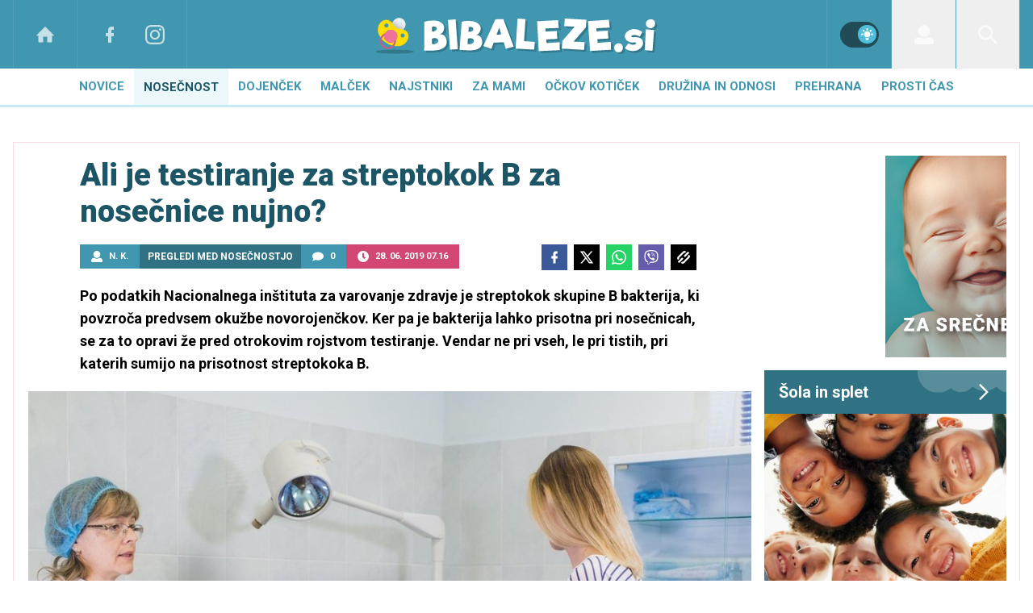

--- FILE ---
content_type: text/html; charset=UTF-8
request_url: https://www.bibaleze.si/nosecnost/pregledi-med-nosecnostjo/pregledi-v-nosecnosti-nosecnost-streptokok-b-ginekolog-okuzba-bris-pozitiven.html
body_size: 40162
content:
<!doctype html><html lang=sl class=dark><meta charset=UTF-8><meta name=viewport content="width=device-width,initial-scale=1"><meta http-equiv=X-UA-Compatible content="ie=edge"><title>Ali je testiranje za streptokok B za nosečnice nujno? | Bibaleze.si</title><meta name=description content="Po podatkih Nacionalnega inštituta za varovanje zdravje je streptokok skupine B bakterija, ki povzroča predvsem okužbe novorojenčkov. Ker pa je bakterija lahko prisotna pri nosečnicah, se za to opravi že pred otrokovim rojstvom testiranje. Vendar ne pri vseh, le pri tistih, pri katerih sumijo na prisotnost streptokoka B."><script type=application/ld+json>{"@context":"https://schema.org","@type":"BreadcrumbList","itemListElement":[{"@type":"ListItem","position":1,"item":{"@type":"WebPage","name":"Naslovnica","@id":"https:\/\/www.bibaleze.si\/"}},{"@type":"ListItem","position":2,"item":{"@type":"WebPage","name":"Nosečnost","@id":"https:\/\/www.bibaleze.si\/nosecnost\/"}},{"@type":"ListItem","position":3,"item":{"@type":"WebPage","name":"Pregledi med nosečnostjo","@id":"https:\/\/www.bibaleze.si\/nosecnost\/pregledi-med-nosecnostjo\/"}},{"@type":"ListItem","position":4,"item":{"@type":"WebPage","name":"Ali je testiranje za streptokok B za nosečnice nujno?","@id":"https:\/\/www.bibaleze.si\/nosecnost\/pregledi-med-nosecnostjo\/pregledi-v-nosecnosti-nosecnost-streptokok-b-ginekolog-okuzba-bris-pozitiven.html"}}]}</script><script type=application/ld+json>{"@context":"https://schema.org","@type":"WebPage","name":"Ali je testiranje za streptokok B za nosečnice nujno? | Bibaleze.si","description":"Po podatkih Nacionalnega inštituta za varovanje zdravje je streptokok skupine B bakterija, ki povzroča predvsem okužbe novorojenčkov. Ker pa je bakterija lahko prisotna pri nosečnicah, se za to opravi že pred otrokovim rojstvom testiranje. Vendar ne pri vseh, le pri tistih, pri katerih sumijo na prisotnost streptokoka B.","url":"https:\/\/www.bibaleze.si\/nosecnost\/pregledi-med-nosecnostjo\/pregledi-v-nosecnosti-nosecnost-streptokok-b-ginekolog-okuzba-bris-pozitiven.html"}</script><script type=application/ld+json>{"@context":"https://schema.org","@type":"NewsArticle","headline":"Ali je testiranje za streptokok B za nosečnice nujno?","datePublished":"2019-06-28T07:16:00\u002b02:00","dateModified":"2019-06-28T07:16:47\u002b02:00","image":[{"@type":"ImageObject","url":"https:\/\/images.24ur.com\/media\/images\/original\/Jun2019\/bf5592e75d_62266433.jpg?v=d41d","width":1250,"height":833},{"@type":"ImageObject","url":"https:\/\/images.24ur.com\/media\/images\/original\/Jun2019\/33009b323d_62266429.jpg?v=d41d","width":1250,"height":832},{"@type":"ImageObject","url":"https:\/\/images.24ur.com\/media\/images\/original\/Jun2019\/47a196e670_62270294.jpg?v=d41d","width":1250,"height":750}],"author":[{"@type":"Person","name":"N. K.","url":"https://www.bibaleze.si/avtor/N. K."}],"articleBody":"\u0026#39;\u0026#39;Streptokok skupine B je bakterija, ki povzroča predvsem okužbe novorojenčkov. Bakterijo najdemo v nožnici in zadnjiku pri 25 % zdravih žensk, ki so nosilke in ne kažejo znakov okužbe. Do prenosa okužbe lahko pride med porodom,\u0026#39;\u0026#39; razlagajo strokovnjaki z NIJZ.Kako pride do okužbe?Irena Virant, dr. med.,spec. gin. in porod., za spletni portal Bibaleze.si navaja, da je s streptokom B koloniziranih od 15 do 30 odstotkov nosečnic (op. kolonizacija pomeni infekcija brez simptomov oz. težav, nosečnica nima nobenih težav). \u0026#39;\u0026#39;Do okužbe pride preko ust, tako se kolonizira črevo, bakterija lahko, zaradi bližine med nožnico in anusom, kolonizira tudi nožnico in sečnico. Dejavniki tveganja za kolonizacijo so spolna aktivnost, uporaba tampona, slaba higiena rok. Pogosteje so kolonizirani ljudje, ki so v večjem stiku z urinom ali blatom (zdravstveni delavci, vzgojiteljice majhnih otrok ...).\u0026#39;\u0026#39; Kako poteka testiranje?Zdravnica pojasnjuje, da se testiranje za streptokok skupine B ne izvaja pri vseh nosečnicah, temveč le tistih, pri katerih se postavi sum, da bi bila kolonizacija s streptokokom B verjetnej\u0026scaron;a. Izpostavlja, da preiskava ni dodatno plačana, zato je za nosečnice, ki jo želijo opraviti brez indikacije zdravnika, samoplačni\u0026scaron;ka. Cene so različne, nekje morate od\u0026scaron;teti 15 evrov, drugje 25 evrov, ponekod pa tudi 75 evrov. Opravi pa preiskavo izbrani\u0026nbsp;ginekolog.Postopek testiranja je naslednji: \u0026#39;\u0026#39;Bris za streptokok skupine B se vzame med 35. in 37. tednom nosečnosti. Ginekolog na pregledu vzame bris spodnje tretjine nožnice in bris rektuma. Izvid je običajno v 48 urah od prejetja le-tega v laboratoriju. Odvzem brisa ni boleč, zapleti niso mogoči ob pravilnem postopanju.\u0026#39;\u0026#39;Ali je potrebno zdravljenje?Strokovnjakinja razlaga, da pri koloniziranih nosečnicah zdravljenje v nosečnosti ni potrebno, potrebna pa je antibiotična za\u0026scaron;čita ob porodu, preden pride do razpoka plodovih ovojev ali čim prej. \u0026#39;\u0026#39;Nosečnica ob prihodu v porodni\u0026scaron;nico dobi Penicilin G 5 milijonov I.E. intravenozno in nato 2,5 milijona I.E. vsake \u0026scaron;tiri ure do poroda. Zaradi omenjenega zdravljenja lahko pride do težav, če je nosečnica alergična na penicilin, pa tega ne vemo.\u0026#39;\u0026#39;Prisotnost kolonizacije s streptokokom B ginekolog zabeleži v materinsko knjižico.Kaj pomeni to za dojenčka?Irena Virant pojasnjuje, da novorojenček tudi dobi antibiotik, ki ga je dobila nosečnica, saj le-ta prehaja skozi posteljico. Zanj to ne predstavlja posebnega tveganja, se pa postavljajo vpra\u0026scaron;anja glede črevesne flore. Antibiotik se zato daje samo tistim nosečnicam, pri katerih je dokazana kolonizacija.\u0026#39;\u0026#39;Bolj ogroženi so seveda nedono\u0026scaron;enčki, zato nosečnice s prezgodnji porodom (pred dopolnjenim 37. tednom nosečnosti) vse dobijo omenjeno za\u0026scaron;čito. Nedono\u0026scaron;enčki pri infekciji s streptokokom B pogosteje zbolijo.\u0026#39;\u0026#39;Bris je negativen. Potem pri novorojenčku ne bo pri\u0026scaron;lo do okužbe? Žal to ni zagotovilo. Če je bris lažno negativen, ni nujno, da pri otroku ne pride do okužbe, saj se lahko okuži tudi s kak\u0026scaron;no drugo bakterijo. Zavedati se morate, da je v porodni\u0026scaron;nici veliko medicinskega osebja, ki novorojenčka ves čas spremlja tudi po porodu. Ob znakih kak\u0026scaron;ne okužbe sledita diagnostika in ustrezno zdravljenje.Izku\u0026scaron;nje bralk\u0026nbsp;Bibaleze.si*\u0026#39;\u0026#39;Med prvo in drugo nosečnostjo sem se okužila s streptokokom B. Spominjam se, da je ginekologinja v materinsko knjižnico zabeležila okužbo in mi naročila, naj ob prihodu v porodni\u0026scaron;nico opozorim tudi osebje. Takoj ko sem pri\u0026scaron;la v novome\u0026scaron;ko porodni\u0026scaron;nico, so mi dali antibiotik in nato nov odmerek vsake \u0026scaron;tiri ure. Če ga ne bi prejela, bi bilo lahko zelo nevarno za otročka. Ko sem bila tretjič noseča, testiranje ni bilo več potrebno, saj sem že vedela, da sem okužena. Postopek je bil enak kot pri drugem porodu.\u0026#39;\u0026#39;\u0026#39;\u0026#39;Streptokok B sem imela v prvi nosečnosti. Jemala sem antibiotik, med porodom so mi ga tudi dali. Hčerka je bila\u0026nbsp;v redu. 11 let kasneje med drugo nosečnostjo je bil izvid negativen.\u0026#39;\u0026#39;\u0026nbsp;\u0026#39;\u0026#39;Bil je pozitiven bris. Ob porodu sem prejela eno dozo antibiotika, ker je bilo hitro konec. Z dojenčkom pa tudi vse ok.\u0026#39;\u0026#39;\u0026#39;\u0026#39;Sem se testirala v drugi nosečnosti, ker je pri prvi mala dobila ob rojstvu streptokok in takoj je že dobila antibiotik za 10 dni.\u0026#39;\u0026#39;\u0026#39;\u0026#39;Mene so testirali na Ptuju in to zastonj (ponekod je plačljivo).\u0026#39;\u0026#39;\u0026#39;\u0026#39;Tiste, ki mislite, da je to brez veze (op.testiranje) in metanje denarja stran, se prekleto motite. Jaz se sicer nisem, je pa nastal problem po porodu. Mali se je okužil s streptokokom kasneje 10 dni po porodu in ni bila prijetna izku\u0026scaron;nja in nobeni je ne privo\u0026scaron;čim.\u0026#39;\u0026#39;\u0026#39;\u0026#39;Jaz\u0026nbsp;sem odločila za testiranje, ker če ima\u0026scaron; to in tam ne vejo, se lahko otrok okuži pri porodu in so lahko hude posledice.\u0026nbsp;Ni \u0026scaron;koda denarja, ko gre za tvojega otroka.\u0026#39;\u0026#39;\u0026#39;\u0026#39;Jaz sem \u0026scaron;la; pa nisem bila okužena; pa če bi se \u0026scaron;e enkrat odločala, bi spet \u0026scaron;la. Cena je okrog 40 evrov.\u0026#39;\u0026#39;Porodno zgodbo na\u0026scaron;e bralke, ki je imela pozitiven bris na streptokok B, si preberite spodaj.\u0026nbsp;\u0026nbsp;*Izpovedi so podane osebno in na Facebooku Bibaleze.si.\u0026nbsp;","url":"https:\/\/www.bibaleze.si\/nosecnost\/pregledi-med-nosecnostjo\/pregledi-v-nosecnosti-nosecnost-streptokok-b-ginekolog-okuzba-bris-pozitiven.html","mainEntityOfPage":{"@type":"WebPage","@id":"https:\/\/www.bibaleze.si"},"articleSection":"Pregledi med nosečnostjo","publisher":{"@type":"Organization","name":"Bibaleze.si","logo":{"@type":"ImageObject","url":"https://www.bibaleze.si/assets/img/logos/bibaleze-white.svg"}}}</script><meta name=referrer content="always"><link rel=icon type=image/x-icon href=/assets/favicons/favicon.ico><link rel=apple-touch-icon sizes=180x180 href=/assets/favicons/apple-touch-icon.png><link rel=icon type=image/png href=/assets/favicons/favicon-16x16.png sizes=16x16><link rel=icon type=image/png href=/assets/favicons/favicon-32x32.png sizes=32x32><link rel=manifest href=/assets/manifest.json><link rel=alternate type=application/rss+xml title="Bibaleze RSS" href=https://bibaleze.si/rss><meta name=theme-color content="#ffffff"><meta name=color-scheme content="dark light"><meta name=onl:env content="prod"><meta name=onl:articleId content="4223187"><meta name=onl:sectionId content="10138"><meta name=onl:siteId content="10001"><meta name=onl:generatedAt content="29. 01. 2026 03.11"><meta name=onl:generatedIn content="52ms"><link rel=preconnect href=//gql.24ur.si><link rel=preconnect href=//ads.24ur.si><link rel=preconnect href=//images.24ur.com><link rel=preconnect href=//script.dotmetrics.net><meta property="fb:app_id" content="1046355312210535"><meta name=facebook-domain-verification content="p897rg92bl1gxm4dmpkm84jf528uwb"><meta name=twitter:site content><meta name=twitter:card content="summary"><meta name=twitter:title content="Ali je testiranje za streptokok B za nosečnice nujno? | Bibaleze.si"><meta name="twitter: description" content="Po podatkih Nacionalnega inštituta za varovanje zdravje je streptokok skupine B bakterija, ki povzroča predvsem okužbe novorojenčkov. Ker pa je bakterija lahko prisotna pri nosečnicah, se za to opravi že pred otrokovim rojstvom testiranje. Vendar ne pri vseh, le pri tistih, pri katerih sumijo na prisotnost streptokoka B."><meta name=twitter:image content="https://images.24ur.com/media/images/1024x576/Jun2019/33009b323d_62266429.jpg?v=d41d"><meta property="og:type" content="website"><meta property="og:title" content="Ali je testiranje za streptokok B za nosečnice nujno? | Bibaleze.si"><meta property="og:description" content="Po podatkih Nacionalnega inštituta za varovanje zdravje je streptokok skupine B bakterija, ki povzroča predvsem okužbe novorojenčkov. Ker pa je bakterija lahko prisotna pri nosečnicah, se za to opravi že pred otrokovim rojstvom testiranje. Vendar ne pri vseh, le pri tistih, pri katerih sumijo na prisotnost streptokoka B."><meta property="og:image" content="https://images.24ur.com/media/images/1024x576/Jun2019/33009b323d_62266429.jpg?v=d41d"><meta property="og:url" content="https://www.bibaleze.si/nosecnost/pregledi-med-nosecnostjo/pregledi-v-nosecnosti-nosecnost-streptokok-b-ginekolog-okuzba-bris-pozitiven.html"><link rel=dns-prefetch href=https://www.googletagmanager.com/><link href="https://www.googletagmanager.com/gtm.js?id=GTM-W43Q76S" rel=preload as=script><link rel=preconnect href=https://fonts.googleapis.com><link rel=preconnect href=https://fonts.gstatic.com crossorigin><link href="https://fonts.googleapis.com/css2?family=Roboto:wght@300;400;500;700;900&display=swap" rel=stylesheet><link rel=canonical href=https://www.bibaleze.si/nosecnost/pregledi-med-nosecnostjo/pregledi-v-nosecnosti-nosecnost-streptokok-b-ginekolog-okuzba-bris-pozitiven.html><link rel=stylesheet href='/assets/build/main-2CU5PN3Q.css?v=3e380bfd'><style>.video-player,.hide-at-start,.comment-reply-form{display:none}.if-desktop{display:block}.if-mobile{display:none}.if-cookies-third,.if-cookies-no-third,.if-cookies-important,.if-cookies-no-important,.cookies,.cookies-settings{display:none}@media only screen and (max-width:1199px){.if-desktop{display:none}.if-mobile{display:block}#banner_30,#banner_69,#banner_50,#banner_51,#banner_79{display:none}}@media only screen and (min-width:1199px){#banner_95,#banner_96,#banner_97{display:none}}</style><script>window.config={env:"prod",version:"1490",graphQL:"https://gqlc.24ur.com/v2",graphQLCDN:"http://localhost:4140/graphql/v2",loginUrl:"https://prijava.24ur.com",websocketUrl:"wss://ws.24ur.com",adserverUrl:"https://ads.api.24ur.si",eventsUrl:"https://go-usertrack-importer.pub.24ur.si",siteId:parseInt("10001",10),sectionId:parseInt("10138",10),articleId:parseInt("4223187",10),categories:"beauty,family",adblockerVideoId:parseInt("62316503",10),showAds:"true"==="true",affiliates:{desktop:parseInt("96",10),mobile:parseInt("97",10)},colorScheme:window.matchMedia&&window.matchMedia("(prefers-color-scheme: dark)").matches?"dark":"light",country:"si",ads:{prerollUrl:"https://pubads.g.doubleclick.net/gampad/ads?iu=/23086084073/preroll_video&description_url=[placeholder]&tfcd=0&npa=0&sz=640x480&gdfp_req=1&unviewed_position_start=1&output=vast&env=vp&impl=s&correlator=",postrollUrl:"https://pubads.g.doubleclick.net/gampad/ads?iu=/23086084073/postroll_video&description_url=[placeholder]&tfcd=0&npa=0&sz=640x480&gdfp_req=1&unviewed_position_start=1&output=vast&env=vp&impl=s&correlator=",mobilePrerollUrl:"https://pubads.g.doubleclick.net/gampad/ads?iu=/23086084073/preroll_video&description_url=[placeholder]&tfcd=0&npa=0&sz=640x480&gdfp_req=1&unviewed_position_start=1&output=vast&env=vp&impl=s&correlator=",mobilePostrollUrl:"https://pubads.g.doubleclick.net/gampad/ads?iu=/23086084073/postroll_video&description_url=[placeholder]&tfcd=0&npa=0&sz=640x480&gdfp_req=1&unviewed_position_start=1&output=vast&env=vp&impl=s&correlator="}};var player=null;document.querySelector("html").classList.remove("light","dark"),document.querySelector("html").classList.add(localStorage.getItem("color_scheme")?localStorage.getItem("color_scheme"):window.config.colorScheme)</script><script>window.gdprAppliesGlobally=!1,function(){function e(t){if(!window.frames[t])if(document.body&&document.body.firstChild){var s=document.body,n=document.createElement("iframe");n.style.display="none",n.name=t,n.title=t,s.insertBefore(n,s.firstChild)}else setTimeout(function(){e(t)},5)}function t(e,t,n,s,o){function i(e,n,s,i){if(typeof s!="function")return;window[t]||(window[t]=[]);var a=!1;o&&(a=o(e,i,s)),a||window[t].push({command:e,version:n,callback:s,parameter:i})}i.stub=!0,i.stubVersion=2;function a(t){if(!window[e]||window[e].stub!==!0)return;if(!t.data)return;var o,i,a=typeof t.data=="string";try{i=a?JSON.parse(t.data):t.data}catch{return}i[n]&&(o=i[n],window[e](o.command,o.version,function(e,n){var i={};i[s]={returnValue:e,success:n,callId:o.callId},t.source&&t.source.postMessage(a?JSON.stringify(i):i,"*")},o.parameter))}typeof window[e]!="function"&&(window[e]=i,window.addEventListener?window.addEventListener("message",a,!1):window.attachEvent("onmessage",a))}t("__tcfapi","__tcfapiBuffer","__tcfapiCall","__tcfapiReturn"),e("__tcfapiLocator"),function(e,t){var n,s,o,i,r,c,l,a=document.createElement("link");a.rel="preconnect",a.as="script",i=document.createElement("link"),i.rel="dns-prefetch",i.as="script",n=document.createElement("script"),n.id="spcloader",n.type="text/javascript",n.async=!0,n.charset="utf-8",o="https://sdk.privacy-center.org/"+e+"/loader.js?target_type=notice&target="+t,window.didomiConfig&&window.didomiConfig.user&&(r=window.didomiConfig.user,c=r.country,l=r.region,c&&(o=o+"&country="+c,l&&(o=o+"&region="+l))),a.href="https://sdk.privacy-center.org/",i.href="https://sdk.privacy-center.org/",n.src=o,s=document.getElementsByTagName("script")[0],s.parentNode.insertBefore(a,s),s.parentNode.insertBefore(i,s),s.parentNode.insertBefore(n,s)}("f2cc396d-f44a-43c7-b6f3-77a972ecba79","8D7tCJTg")}(),window.didomiEventListeners=window.didomiEventListeners||[],window.didomiOnReady=window.didomiOnReady||[]</script><body class="user-unknown m-0 font-sans bg-white dark:bg-slate-900 scroll-up section-10138"><script>document.addEventListener("user",e=>{const t=e.detail;app.html.inject(".if-user-loggedin",t)})</script><header class="fixed inset-x-0 z-100"><div class="h-64 lg:h-85 relative bg-primary-800 z-100"><div class="container flex justify-between h-full px-0 lg:px-16"><div class="hidden lg:flex basis-25p"><a href=/ class="header__icon border-x active:bg-white/10 dark:text-white/70 hover:dark:text-white/90"><svg class="icon" width="24" height="24" id="Layer_1" data-name="Layer 1" xmlns="http://www.w3.org/2000/svg" xmlns:xlink="http://www.w3.org/1999/xlink" viewBox="0 0 32 32" aria-hidden="true"><title>icon-home</title><path d="M29.875 17.6h-2.675v9.6c0 0.712-0.31 1.6-1.6 1.6h-6.4v-9.6h-6.4v9.6h-6.4c-1.29 0-1.6-0.888-1.6-1.6v-9.6h-2.675c-0.957 0-0.752-0.518-0.096-1.197l12.838-12.851c0.312-0.323 0.722-0.483 1.133-0.499 0.411 0.016 0.821 0.174 1.133 0.499l12.837 12.85c0.658 0.68 0.862 1.198-0.094 1.198z"></path></svg>
</a><a aria-label=Facebook href=https://www.facebook.com/bibaleze.si target=_blank class="header__icon header__icon-noBg dark:text-white/70 hover:dark:text-white/90"><svg class="icon" width="24" height="24" id="Layer_1" data-name="Layer 1" xmlns="http://www.w3.org/2000/svg" xmlns:xlink="http://www.w3.org/1999/xlink" viewBox="0 0 24 24" aria-hidden="true"><path d="M17 2v0 0 4h-2c-0.69 0-1 0.81-1 1.5v2.5h3v4h-3v8h-4v-8h-3v-4h3v-4c0-2.209 1.791-4 4-4v0h3z"></path></svg>
</a><a aria-label=Instagram href=https://www.instagram.com/bibaleze.si/ target=_blank class="header__icon border-r header__icon-noBg dark:text-white/70 hover:dark:text-white/90 -ml-24"><svg class="icon" width="24" height="24" id="Layer_1" data-name="Layer 1" xmlns="http://www.w3.org/2000/svg" xmlns:xlink="http://www.w3.org/1999/xlink" viewBox="0 0 24 24" aria-hidden="true"><title>icon-instagram</title><path d="M12 2.163c3.204 0 3.584.012 4.85.07 3.252.148 4.771 1.691 4.919 4.919.058 1.265.069 1.645.069 4.849 0 3.205-.012 3.584-.069 4.849-.149 3.225-1.664 4.771-4.919 4.919-1.266.058-1.644.07-4.85.07-3.204 0-3.584-.012-4.849-.07-3.26-.149-4.771-1.699-4.919-4.92-.058-1.265-.07-1.644-.07-4.849 0-3.204.013-3.583.07-4.849.149-3.227 1.664-4.771 4.919-4.919 1.266-.057 1.645-.069 4.849-.069zm0-2.163c-3.259 0-3.667.014-4.947.072-4.358.2-6.78 2.618-6.98 6.98-.059 1.281-.073 1.689-.073 4.948 0 3.259.014 3.668.072 4.948.2 4.358 2.618 6.78 6.98 6.98 1.281.058 1.689.072 4.948.072 3.259 0 3.668-.014 4.948-.072 4.354-.2 6.782-2.618 6.979-6.98.059-1.28.073-1.689.073-4.948 0-3.259-.014-3.667-.072-4.947-.196-4.354-2.617-6.78-6.979-6.98-1.281-.059-1.69-.073-4.949-.073zm0 5.838c-3.403 0-6.162 2.759-6.162 6.162s2.759 6.163 6.162 6.163 6.162-2.759 6.162-6.163c0-3.403-2.759-6.162-6.162-6.162zm0 10.162c-2.209 0-4-1.79-4-4 0-2.209 1.791-4 4-4s4 1.791 4 4c0 2.21-1.791 4-4 4zm6.406-11.845c-.796 0-1.441.645-1.441 1.44s.645 1.44 1.441 1.44c.795 0 1.439-.645 1.439-1.44s-.644-1.44-1.439-1.44z"/></svg></a></div><button aria-label=Open class="flex lg:hidden h-full basis-25p" onclick='return app.html.toggleClass("body","sidenav-open"),!1'><div class="flex justify-center items-center border-r border-white-10 active:bg-white/20 h-full"><div class=hamburger><span></span>
<span></span>
<span></span></div></div></button>
<a class="rel-center basis-50p" href=/><img class="w-150 lg:w-350 h-auto" src=/assets/img/logos/bibaleze-white.svg alt=Bibaleze.si></a><div class="flex basis-25p justify-end"><div class="w-80 hidden lg:flex items-center justify-center header__icon border-l border-white/10" title="Temni ali svetli način"><div class=switch><input type=checkbox role=switch class=switch__native-control id=colorScheme_ onclick='this.checked?app.user.colorScheme("light"):app.user.colorScheme("dark")'><div class=switch__background></div></div><script>el=document.getElementById("colorScheme_"),el&&(el.checked=!!document.querySelector("html.light")),window.addEventListener("colorSchemeChange",e=>{app.html.setChecked("#colorScheme_",e.detail==="light")})</script></div><div id=menu_login class="hidden lg:flex header__icon border-l"><div class="hide-at-start if-user-loggedin rel-center"><div class="h-80 flex justify-center items-center overflow-hidden cursor-pointer w-full" onclick='app.html.toggleClass("#menu_login","menu_login_open")'><img class="w-34 h-34 rounded-full" data-field=avatar></div><div class="dropdown hidden opacity-0"><span class=dropdown__username data-field=nickname></span>
<button aria-label=Settings onclick='return app.user.goLogin("/nastavitve"),!1' class=dropdown__link><svg class="icon mr-8" width="18" height="18" id="Layer_1" data-name="Layer 1" xmlns="http://www.w3.org/2000/svg" xmlns:xlink="http://www.w3.org/1999/xlink" viewBox="0 0 24 24" aria-hidden="true"><title>icon-cog</title><path d="M22,14 L19.739,14 C19.498,14.931 19.1,15.798 18.565,16.564 L20,18 L18,20 L16.565,18.564 C15.797,19.099 14.932,19.498 14,19.738 L14,22 L10,22 L10,19.738 C9.069,19.498 8.203,19.099 7.436,18.564 L6,20 L4,18 L5.436,16.564 C4.901,15.799 4.502,14.932 4.262,14 L2,14 L2,10 L4.262,10 C4.502,9.068 4.9,8.202 5.436,7.436 L4,6 L6,4 L7.436,5.436 C8.202,4.9 9.068,4.502 10,4.262 L10,2 L14,2 L14,4.261 C14.932,4.502 15.797,4.9 16.565,5.435 L18,3.999 L20,5.999 L18.564,7.436 C19.099,8.202 19.498,9.069 19.738,10 L22,10 L22,14 Z M12,17 C14.7614237,17 17,14.7614237 17,12 C17,9.23857625 14.7614237,7 12,7 C9.23857625,7 7,9.23857625 7,12 C7,14.7614237 9.23857625,17 12,17 Z"></path></svg>Nastavitve</button>
<button aria-label=Logout class=dropdown__link onclick="return app.user.logout(),!1"><svg class="icon mr-8" width="18" height="18" id="Layer_1" data-name="Layer 1" xmlns="http://www.w3.org/2000/svg" xmlns:xlink="http://www.w3.org/1999/xlink" viewBox="0 0 24 24" aria-hidden="true"><title>icon-logout</title><path d="M18,22H7c-1.103,0-2-0.897-2-2v-3h2v3h11V4H7v3H5V4c0-1.102,0.897-2,2-2h11c1.103,0,2,0.898,2,2 v16C20,21.103,19.103,22,18,22z" /> <polygon points="11.707,7.292 10.293,8.708 12.59,11 4,11 4,13 12.582,13 10.292,15.294 11.708,16.706 16.414,11.991" /></svg> Odjava</button></div></div><div class="hide-at-start if-user-loggedout rel-center"><button aria-label=Login class="rel-center text-white-70 hover:text-white transition-300" onclick="return app.user.goLogin(),!1">
<svg class="icon" width="24" height="24" id="Layer_1" data-name="Layer 1" xmlns="http://www.w3.org/2000/svg" xmlns:xlink="http://www.w3.org/1999/xlink" viewBox="0 0 30 30" aria-hidden="true" class="flex"><title>icon-user</title><path d="M115.5,99.5a9.38,9.38,0,1,1-9.38,9.38A9.38,9.38,0,0,1,115.5,99.5Zm10.74,19.56-4.18-1a11.27,11.27,0,0,1-13.12,0l-4.18,1a5.64,5.64,0,0,0-4.26,5.46v2.17a2.81,2.81,0,0,0,2.81,2.81h24.38a2.81,2.81,0,0,0,2.81-2.81v-2.17a5.64,5.64,0,0,0-4.26-5.46Z" transform="translate(-100.5 -99.5)"/></svg></button></div></div><div id=menu_search class="header__icon border-x"><button aria-label=Search class=rel-center id=searchBtn onclick='app.html.addClass("body","search-opened"),app.html.setFocus("#menu_search_modal input")'>
<svg class="icon" width="24" height="24" id="Layer_1" xmlns="http://www.w3.org/2000/svg" version="1.1" viewBox="0 0 24 24"> <!-- Generator: Adobe Illustrator 29.1.0, SVG Export Plug-In . SVG Version: 2.1.0 Build 142) --> <path d="M16.8,14.7c.4-.5.7-1.1.9-1.7,2-4.7-.3-10.1-4.9-12.1-1.1-.5-2.3-.8-3.6-.8C4.8,0,.9,3.1.1,7.5s1.5,8.7,5.5,10.4c3.2,1.3,6.7.8,9.2-1.1l7.2,7.2,2.1-2.1-7.3-7.2ZM9.2,2.9c3.5,0,6.4,2.8,6.4,6.4s-2.8,6.4-6.4,6.4-6.3-2.9-6.3-6.4,2.8-6.4,6.3-6.4Z"/> </svg></button></div></div></div></div><div class=submenu><div class="p-16 lg:hidden bg-primary-900"><div class="hide-at-start if-user-loggedout flex flex-col mb-8"><div class="flex flex-row items-center justify-center py-16" onclick="return app.user.goLogin(),!1"><img src=/assets/img/avatar.png class="w-38 h-38 rounded-full overflow-hidden mr-16">
<span class="text-16 text-white">Še nimaš računa?</span></div><a href=# onclick="return app.user.goLogin(),!1" class="button button-secondary dark:bg-secondary-900 dark:text-white w-full">Prijavi se</a></div><div class="flex flex-col mt-8"><a href=# onclick='return app.user.colorScheme("dark"),!1' class="dark:hidden button button-secondary mb-8 dark:text-white"><span class="text-black/60 dark:text-white/60"><svg class="icon" width="18" height="18" stroke="currentColor" fill="none" stroke-width="2" viewBox="0 0 24 24" stroke-linecap="round" stroke-linejoin="round" height="200px" width="200px" xmlns="http://www.w3.org/2000/svg"><path stroke="none" d="M0 0h24v24H0z" fill="none"></path><path d="M12 3c.132 0 .263 0 .393 0a7.5 7.5 0 0 0 7.92 12.446a9 9 0 1 1 -8.313 -12.454z"></path></svg></span>
<span class=ml-8>Temni način</span>
</a><a href=# onclick='return app.user.colorScheme("light"),!1' class="hidden dark:flex button button-secondary mb-8 dark:text-white dark:bg-secondary-900"><span class="text-black/60 dark:text-white/60"><svg class="icon" width="18" height="18" stroke="currentColor" fill="none" stroke-width="2" viewBox="0 0 24 24" stroke-linecap="round" stroke-linejoin="round" height="200px" width="200px" xmlns="http://www.w3.org/2000/svg"><path stroke="none" d="M0 0h24v24H0z" fill="none"></path><path d="M12 12m-4 0a4 4 0 1 0 8 0a4 4 0 1 0 -8 0"></path><path d="M3 12h1m8 -9v1m8 8h1m-9 8v1m-6.4 -15.4l.7 .7m12.1 -.7l-.7 .7m0 11.4l.7 .7m-12.1 -.7l-.7 .7"></path></svg></span>
<span class=ml-8>Svetli način</span></a></div><div class="hide-at-start if-user-loggedin flex flex-col"><div class="flex items-center mb-32 mt-16"><img class="w-38 h-38 rounded-full ml-4 mr-8" data-field=avatar>
<span class="text-white truncate" data-field=nickname></span></div><a href=# onclick='return app.user.goLogin("/nastavitve"),!1' class="button button-primary mb-8 dark:text-white"><span class="text-black/60 dark:text-white/60"><svg class="icon" width="18" height="18" id="Layer_1" data-name="Layer 1" xmlns="http://www.w3.org/2000/svg" xmlns:xlink="http://www.w3.org/1999/xlink" viewBox="0 0 24 24" aria-hidden="true"><title>icon-cog</title><path d="M22,14 L19.739,14 C19.498,14.931 19.1,15.798 18.565,16.564 L20,18 L18,20 L16.565,18.564 C15.797,19.099 14.932,19.498 14,19.738 L14,22 L10,22 L10,19.738 C9.069,19.498 8.203,19.099 7.436,18.564 L6,20 L4,18 L5.436,16.564 C4.901,15.799 4.502,14.932 4.262,14 L2,14 L2,10 L4.262,10 C4.502,9.068 4.9,8.202 5.436,7.436 L4,6 L6,4 L7.436,5.436 C8.202,4.9 9.068,4.502 10,4.262 L10,2 L14,2 L14,4.261 C14.932,4.502 15.797,4.9 16.565,5.435 L18,3.999 L20,5.999 L18.564,7.436 C19.099,8.202 19.498,9.069 19.738,10 L22,10 L22,14 Z M12,17 C14.7614237,17 17,14.7614237 17,12 C17,9.23857625 14.7614237,7 12,7 C9.23857625,7 7,9.23857625 7,12 C7,14.7614237 9.23857625,17 12,17 Z"></path></svg></span>
<span class=ml-8>Nastavitve</span>
</a><a href=# onclick="return app.user.logout(),!1" class="button button-primary if-user-loggedin dark:text-white"><span class="text-black/60 dark:text-white/60"><svg class="icon" width="18" height="18" id="Layer_1" data-name="Layer 1" xmlns="http://www.w3.org/2000/svg" xmlns:xlink="http://www.w3.org/1999/xlink" viewBox="0 0 24 24" aria-hidden="true"><title>icon-logout</title><path d="M18,22H7c-1.103,0-2-0.897-2-2v-3h2v3h11V4H7v3H5V4c0-1.102,0.897-2,2-2h11c1.103,0,2,0.898,2,2 v16C20,21.103,19.103,22,18,22z" /> <polygon points="11.707,7.292 10.293,8.708 12.59,11 4,11 4,13 12.582,13 10.292,15.294 11.708,16.706 16.414,11.991" /></svg></span>
<span class=ml-8>Odjava</span></a></div></div><div class="header__item lg:hidden"><a href=/ class=header__link>Domov</a></div><div class="flex-col lg:flex-row mx-auto flex"><div class=header__item id=menuitem_10032><a class=header__link href=/novice target=_self>Novice</a><div class="header__link-sub max-h-250 lg:max-h-auto"><div class="md:w-250 md:max-w-250 md:border-r border-black-10 dark:border-white-10 bg-black-5 dark:bg-black-35 md:bg-transparent"><a class=header__link-sub--link href=/resnicne-zgodbe target=_self>Resnične zgodbe</a>
<a class=header__link-sub--link href=/resnicne-zgodbe/porodne-zgodbe target=_self>Porodne zgodbe</a>
<a class=header__link-sub--link href=/novice/traci target=_self>Svet slavnih</a>
<a class=header__link-sub--link href=/novice/intervju target=_self>Intervju</a></div><div class="flex h-0 md:h-auto opacity-0 md:opacity-100 p-0 md:p-16"><a href=/novice/kmetija-nosecnost-pozitiven-test-nova-sezona-oddaje.html class="w-1/3 h-fit flex relative mr-16 last:mr-0 card-overlay min-h-240 overflow-hidden"><picture class="media card-overlay__img pb-100p z-10"><source media="(min-width: 1440px)" srcset="https://images.24ur.com/media/images/300x300/Jan2026/76c372c0b40a7e85ee8c_63525222.png?v=09dc&amp;fop=fp:0.56:0.31"><source media="(min-width: 1200px)" srcset="https://images.24ur.com/media/images/300x310/Jan2026/76c372c0b40a7e85ee8c_63525222.png?v=09dc&amp;fop=fp:0.56:0.31"><source media="(min-width: 1024px)" srcset="https://images.24ur.com/media/images/300x300/Jan2026/76c372c0b40a7e85ee8c_63525222.png?v=09dc&amp;fop=fp:0.56:0.31"><img class="relative w-full" alt="Prvi pozitiven nosečniški test na Kmetiji" src="https://images.24ur.com/media/images/300x300/Jan2026/76c372c0b40a7e85ee8c_63525222.png?v=09dc&amp;fop=fp:0.56:0.31"></picture><h2 class="absolute bottom-0 left-0 p-16 z-10 font-bold text-white text-18 leading-normal">Prvi pozitiven nosečniški test na Kmetiji</h2></a><a href=/novice/traci/konec-kraljevskega-zakona-razveza-nizozemski-par.html class="w-1/3 h-fit flex relative mr-16 last:mr-0 card-overlay min-h-240 overflow-hidden"><picture class="media card-overlay__img pb-100p z-10"><source media="(min-width: 1440px)" srcset="https://images.24ur.com/media/images/300x300/Jan2026/6384feec9215b966f901_63530274.png?v=0ac7&amp;fop=fp:0.44:0.33"><source media="(min-width: 1200px)" srcset="https://images.24ur.com/media/images/300x310/Jan2026/6384feec9215b966f901_63530274.png?v=0ac7&amp;fop=fp:0.44:0.33"><source media="(min-width: 1024px)" srcset="https://images.24ur.com/media/images/300x300/Jan2026/6384feec9215b966f901_63530274.png?v=0ac7&amp;fop=fp:0.44:0.33"><img class="relative w-full" alt="Konec kraljevskega zakona: po 25 letih ločitev nizozemskega kraljevskega para" src="https://images.24ur.com/media/images/300x300/Jan2026/6384feec9215b966f901_63530274.png?v=0ac7&amp;fop=fp:0.44:0.33"></picture><h2 class="absolute bottom-0 left-0 p-16 z-10 font-bold text-white text-18 leading-normal">Konec kraljevskega zakona: po 25 letih ločitev nizozemskega kraljevskega para</h2></a><a href=/novice/64c-in-troje-otrok-vsakdan-v-najhladnejsem-mestu-na-svetu.html class="w-1/3 h-fit flex relative mr-16 last:mr-0 card-overlay min-h-240 overflow-hidden"><picture class="media card-overlay__img pb-100p z-10"><source media="(min-width: 1440px)" srcset="https://images.24ur.com/media/images/300x300/Jan2026/e2b51a1245300ab455ec_63530285.png?v=dc18&amp;fop=fp:0.46:0.36"><source media="(min-width: 1200px)" srcset="https://images.24ur.com/media/images/300x310/Jan2026/e2b51a1245300ab455ec_63530285.png?v=dc18&amp;fop=fp:0.46:0.36"><source media="(min-width: 1024px)" srcset="https://images.24ur.com/media/images/300x300/Jan2026/e2b51a1245300ab455ec_63530285.png?v=dc18&amp;fop=fp:0.46:0.36"><img class="relative w-full" alt="-64 stopinj in troje otrok: vsakdan v najhladnejšem mestu na svetu" src="https://images.24ur.com/media/images/300x300/Jan2026/e2b51a1245300ab455ec_63530285.png?v=dc18&amp;fop=fp:0.46:0.36"></picture><h2 class="absolute bottom-0 left-0 p-16 z-10 font-bold text-white text-18 leading-normal">-64 stopinj in troje otrok: vsakdan v najhladnejšem mestu na svetu</h2></a></div></div></div><div class="header__item header__item--open" id=menuitem_10002><a class="header__link header__link--active header__link--open" href=/nosecnost target=_self>Nosečnost</a><div class="header__link-sub max-h-250 lg:max-h-auto"><div class="md:w-250 md:max-w-250 md:border-r border-black-10 dark:border-white-10 bg-black-5 dark:bg-black-35 md:bg-transparent"><a class=header__link-sub--link href=/nosecnost/zanositev target=_self>Zanositev</a>
<a class="header__link-sub--active header__link-sub--link" href=/nosecnost/pregledi-med-nosecnostjo target=_self>Pregledi med nosečnostjo</a>
<a class=header__link-sub--link href=/nosecnost/zdrava-nosecnica target=_self>Zdrava nosečnica</a>
<a class=header__link-sub--link href=/porodnisnice target=_self>Porodnišnice</a>
<a class=header__link-sub--link href=/nosecnost/porod target=_self>Porod</a></div><div class="flex h-0 md:h-auto opacity-0 md:opacity-100 p-0 md:p-16"><a href=/nosecnost/zakaj-se-v-nosecnosti-pojavi-vrtoglavica.html class="w-1/3 h-fit flex relative mr-16 last:mr-0 card-overlay min-h-240 overflow-hidden"><picture class="media card-overlay__img pb-100p z-10"><source media="(min-width: 1440px)" srcset="https://images.24ur.com/media/images/300x300/Mar2025/d0a31bb037569e4ca500_63382423.jpg?v=c96e&amp;fop=fp:0.51:0.37"><source media="(min-width: 1200px)" srcset="https://images.24ur.com/media/images/300x310/Mar2025/d0a31bb037569e4ca500_63382423.jpg?v=c96e&amp;fop=fp:0.51:0.37"><source media="(min-width: 1024px)" srcset="https://images.24ur.com/media/images/300x300/Mar2025/d0a31bb037569e4ca500_63382423.jpg?v=c96e&amp;fop=fp:0.51:0.37"><img class="relative w-full" alt="Zakaj se v nosečnosti pojavi vrtoglavica?" src="https://images.24ur.com/media/images/300x300/Mar2025/d0a31bb037569e4ca500_63382423.jpg?v=c96e&amp;fop=fp:0.51:0.37"></picture><h2 class="absolute bottom-0 left-0 p-16 z-10 font-bold text-white text-18 leading-normal">Zakaj se v nosečnosti pojavi vrtoglavica?</h2></a><a href=/nosecnost/5-nasvetov-za-lajsanje-zgage-med-nosecnostjo.html class="w-1/3 h-fit flex relative mr-16 last:mr-0 card-overlay min-h-240 overflow-hidden"><picture class="media card-overlay__img pb-100p z-10"><source media="(min-width: 1440px)" srcset="https://images.24ur.com/media/images/300x300/Jan2021/704fd5774ae2ee62c9f5_62511260.jpg?v=3415&amp;fop=fp:0.50:0.30"><source media="(min-width: 1200px)" srcset="https://images.24ur.com/media/images/300x310/Jan2021/704fd5774ae2ee62c9f5_62511260.jpg?v=3415&amp;fop=fp:0.50:0.30"><source media="(min-width: 1024px)" srcset="https://images.24ur.com/media/images/300x300/Jan2021/704fd5774ae2ee62c9f5_62511260.jpg?v=3415&amp;fop=fp:0.50:0.30"><img class="relative w-full" alt="5 nasvetov za lajšanje zgage med nosečnostjo" src="https://images.24ur.com/media/images/300x300/Jan2021/704fd5774ae2ee62c9f5_62511260.jpg?v=3415&amp;fop=fp:0.50:0.30"></picture><h2 class="absolute bottom-0 left-0 p-16 z-10 font-bold text-white text-18 leading-normal">5 nasvetov za lajšanje zgage med nosečnostjo</h2></a><a href=/nosecnost/otroska-imena/lael-ime-ki-ga-ima-v-sloveniji-le-sest-deklic.html class="w-1/3 h-fit flex relative mr-16 last:mr-0 card-overlay min-h-240 overflow-hidden"><picture class="media card-overlay__img pb-100p z-10"><source media="(min-width: 1440px)" srcset="https://images.24ur.com/media/images/300x300/Jan2025/895338c549542cf8ebf2_63355579.jpg?v=b6a7&amp;fop=fp:0.46:0.40"><source media="(min-width: 1200px)" srcset="https://images.24ur.com/media/images/300x310/Jan2025/895338c549542cf8ebf2_63355579.jpg?v=b6a7&amp;fop=fp:0.46:0.40"><source media="(min-width: 1024px)" srcset="https://images.24ur.com/media/images/300x300/Jan2025/895338c549542cf8ebf2_63355579.jpg?v=b6a7&amp;fop=fp:0.46:0.40"><img class="relative w-full" alt="Unikatno ime, ki ga ima v Sloveniji le šest deklic" src="https://images.24ur.com/media/images/300x300/Jan2025/895338c549542cf8ebf2_63355579.jpg?v=b6a7&amp;fop=fp:0.46:0.40"></picture><h2 class="absolute bottom-0 left-0 p-16 z-10 font-bold text-white text-18 leading-normal">Unikatno ime, ki ga ima v Sloveniji le šest deklic</h2></a></div></div></div><div class=header__item id=menuitem_10003><a class=header__link href=/dojencek target=_self>Dojenček</a><div class="header__link-sub max-h-250 lg:max-h-auto"><div class="md:w-250 md:max-w-250 md:border-r border-black-10 dark:border-white-10 bg-black-5 dark:bg-black-35 md:bg-transparent"><a class=header__link-sub--link href=/nosecnost/otroska-imena target=_self>Otroška imena</a>
<a class=header__link-sub--link href=/dojencek/razvoj target=_self>Razvoj</a>
<a class=header__link-sub--link href=/dojencek/nega-in-zdravje target=_self>Nega in zdravje</a>
<a class=header__link-sub--link href=/dojencek/spanje-in-dojenje target=_self>Spanje in dojenje</a>
<a class=header__link-sub--link href=/dojencek/prehrana-za-dojencke target=_self>Prehrana za dojenčke</a></div><div class="flex h-0 md:h-auto opacity-0 md:opacity-100 p-0 md:p-16"><a href=/dojencek/kaj-se-zgodi-ko-pustite-dojencka-da-dolgo-joka.html class="w-1/3 h-fit flex relative mr-16 last:mr-0 card-overlay min-h-240 overflow-hidden"><picture class="media card-overlay__img pb-100p z-10"><source media="(min-width: 1440px)" srcset="https://images.24ur.com/media/images/300x300/Jan2025/47069ea9ab4b28ae574d_63348207.jpg?v=04f2&amp;fop=fp:0.49:0.33"><source media="(min-width: 1200px)" srcset="https://images.24ur.com/media/images/300x310/Jan2025/47069ea9ab4b28ae574d_63348207.jpg?v=04f2&amp;fop=fp:0.49:0.33"><source media="(min-width: 1024px)" srcset="https://images.24ur.com/media/images/300x300/Jan2025/47069ea9ab4b28ae574d_63348207.jpg?v=04f2&amp;fop=fp:0.49:0.33"><img class="relative w-full" alt="Kaj se zgodi, ko pustite dojenčka, da dolgo joka?" src="https://images.24ur.com/media/images/300x300/Jan2025/47069ea9ab4b28ae574d_63348207.jpg?v=04f2&amp;fop=fp:0.49:0.33"></picture><h2 class="absolute bottom-0 left-0 p-16 z-10 font-bold text-white text-18 leading-normal">Kaj se zgodi, ko pustite dojenčka, da dolgo joka?</h2></a><a href=/dojencek/lastnosti-ki-jih-dojencki-podedujejo-po-mami.html class="w-1/3 h-fit flex relative mr-16 last:mr-0 card-overlay min-h-240 overflow-hidden"><picture class="media card-overlay__img pb-100p z-10"><source media="(min-width: 1440px)" srcset="https://images.24ur.com/media/images/300x300/Mar2022/c95c174699e0a5448492_62692699.jpg?v=4fc7&amp;fop=fp:0.48:0.53"><source media="(min-width: 1200px)" srcset="https://images.24ur.com/media/images/300x310/Mar2022/c95c174699e0a5448492_62692699.jpg?v=4fc7&amp;fop=fp:0.48:0.53"><source media="(min-width: 1024px)" srcset="https://images.24ur.com/media/images/300x300/Mar2022/c95c174699e0a5448492_62692699.jpg?v=4fc7&amp;fop=fp:0.48:0.53"><img class="relative w-full" alt="Lastnosti, ki jih dojenčki podedujejo po mami" src="https://images.24ur.com/media/images/300x300/Mar2022/c95c174699e0a5448492_62692699.jpg?v=4fc7&amp;fop=fp:0.48:0.53"></picture><h2 class="absolute bottom-0 left-0 p-16 z-10 font-bold text-white text-18 leading-normal">Lastnosti, ki jih dojenčki podedujejo po mami</h2></a><a href=/dojencek/dojenje/greenfeeding-dojenje-koristi-dojencku-mamici-in-planetu.html class="w-1/3 h-fit flex relative mr-16 last:mr-0 card-overlay min-h-240 overflow-hidden"><picture class="media card-overlay__img pb-100p z-10"><source media="(min-width: 1440px)" srcset="https://images.24ur.com/media/images/300x300/Jul2025/32a155a96079646a461d_63449376.jpg?v=b52c&amp;fop=fp:0.71:0.38"><source media="(min-width: 1200px)" srcset="https://images.24ur.com/media/images/300x310/Jul2025/32a155a96079646a461d_63449376.jpg?v=b52c&amp;fop=fp:0.71:0.38"><source media="(min-width: 1024px)" srcset="https://images.24ur.com/media/images/300x300/Jul2025/32a155a96079646a461d_63449376.jpg?v=b52c&amp;fop=fp:0.71:0.38"><img class="relative w-full" alt="Greenfeeding: dojenje koristi dojenčku, mamici in planetu" src="https://images.24ur.com/media/images/300x300/Jul2025/32a155a96079646a461d_63449376.jpg?v=b52c&amp;fop=fp:0.71:0.38"></picture><h2 class="absolute bottom-0 left-0 p-16 z-10 font-bold text-white text-18 leading-normal">Greenfeeding: dojenje koristi dojenčku, mamici in planetu</h2></a></div></div></div><div class=header__item id=menuitem_10004><a class=header__link href=/malcek target=_self>Malček</a><div class="header__link-sub max-h-250 lg:max-h-auto"><div class="md:w-250 md:max-w-250 md:border-r border-black-10 dark:border-white-10 bg-black-5 dark:bg-black-35 md:bg-transparent"><a class=header__link-sub--link href=/prehrana/recepti-za-malcke target=_self>Prehrana za malčke</a>
<a class=header__link-sub--link href=/malcek/zdrav-otrok target=_self>Zdrav otrok</a>
<a class=header__link-sub--link href=/malcek/vzgoja-in-vrtec target=_self>Vzgoja in vrtec</a></div><div class="flex h-0 md:h-auto opacity-0 md:opacity-100 p-0 md:p-16"><a href=/malcek/samostojnost-otrok-zakaj-je-pomembno-da-si-izbirajo-svoja-oblacila.html class="w-1/3 h-fit flex relative mr-16 last:mr-0 card-overlay min-h-240 overflow-hidden"><picture class="media card-overlay__img pb-100p z-10"><source media="(min-width: 1440px)" srcset="https://images.24ur.com/media/images/300x300/Nov2024/b45ec7376f9514a6c8f3_63330480.jpg?v=dcf2&amp;fop=fp:0.46:0.40"><source media="(min-width: 1200px)" srcset="https://images.24ur.com/media/images/300x310/Nov2024/b45ec7376f9514a6c8f3_63330480.jpg?v=dcf2&amp;fop=fp:0.46:0.40"><source media="(min-width: 1024px)" srcset="https://images.24ur.com/media/images/300x300/Nov2024/b45ec7376f9514a6c8f3_63330480.jpg?v=dcf2&amp;fop=fp:0.46:0.40"><img class="relative w-full" alt="Samostojnost otrok: Zakaj je pomembno, da si izbirajo svoja oblačila?" src="https://images.24ur.com/media/images/300x300/Nov2024/b45ec7376f9514a6c8f3_63330480.jpg?v=dcf2&amp;fop=fp:0.46:0.40"></picture><h2 class="absolute bottom-0 left-0 p-16 z-10 font-bold text-white text-18 leading-normal">Samostojnost otrok: Zakaj je pomembno, da si izbirajo svoja oblačila?</h2></a><a href=/malcek/dveletni-cudez-biljarda.html class="w-1/3 h-fit flex relative mr-16 last:mr-0 card-overlay min-h-240 overflow-hidden"><picture class="media card-overlay__img pb-100p z-10"><source media="(min-width: 1440px)" srcset="https://images.24ur.com/media/images/300x300/Jan2026/746e7f366190c5543cb7_63529158.png?v=d76d&amp;fop=fp:0.35:0.25"><source media="(min-width: 1200px)" srcset="https://images.24ur.com/media/images/300x310/Jan2026/746e7f366190c5543cb7_63529158.png?v=d76d&amp;fop=fp:0.35:0.25"><source media="(min-width: 1024px)" srcset="https://images.24ur.com/media/images/300x300/Jan2026/746e7f366190c5543cb7_63529158.png?v=d76d&amp;fop=fp:0.35:0.25"><img class="relative w-full" alt="Dveletni čudež biljarda: nadarjeni Jude osvaja svet" src="https://images.24ur.com/media/images/300x300/Jan2026/746e7f366190c5543cb7_63529158.png?v=d76d&amp;fop=fp:0.35:0.25"></picture><h2 class="absolute bottom-0 left-0 p-16 z-10 font-bold text-white text-18 leading-normal">Dveletni čudež biljarda: nadarjeni Jude osvaja svet</h2></a><a href=/malcek/zakaj-je-moj-otrok-pozimi-drugacen.html class="w-1/3 h-fit flex relative mr-16 last:mr-0 card-overlay min-h-240 overflow-hidden"><picture class="media card-overlay__img pb-100p z-10"><source media="(min-width: 1440px)" srcset="https://images.24ur.com/media/images/300x300/Jan2026/4ab73fadbfcdeb0b88ba_63527876.jpg?v=5b1b&amp;fop=fp:0.31:0.27"><source media="(min-width: 1200px)" srcset="https://images.24ur.com/media/images/300x310/Jan2026/4ab73fadbfcdeb0b88ba_63527876.jpg?v=5b1b&amp;fop=fp:0.31:0.27"><source media="(min-width: 1024px)" srcset="https://images.24ur.com/media/images/300x300/Jan2026/4ab73fadbfcdeb0b88ba_63527876.jpg?v=5b1b&amp;fop=fp:0.31:0.27"><img class="relative w-full" alt="Zakaj je moj otrok pozimi drugačen?" src="https://images.24ur.com/media/images/300x300/Jan2026/4ab73fadbfcdeb0b88ba_63527876.jpg?v=5b1b&amp;fop=fp:0.31:0.27"></picture><h2 class="absolute bottom-0 left-0 p-16 z-10 font-bold text-white text-18 leading-normal">Zakaj je moj otrok pozimi drugačen?</h2></a></div></div></div><div class=header__item id=menuitem_10001001><a class=header__link href=/najstniki target=_self>Najstniki</a><div class="header__link-sub max-h-250 lg:max-h-auto"><div class="md:w-250 md:max-w-250 md:border-r border-black-10 dark:border-white-10 bg-black-5 dark:bg-black-35 md:bg-transparent"><a class=header__link-sub--link href=/najstniki/razvoj-in-odnosi target=_self>Razvoj in odnosi</a>
<a class=header__link-sub--link href=/najstniki/sola-in-splet target=_self>Šola in splet</a>
<a class=header__link-sub--link href=/najstniki/problematicni-najstnik target=_self>Problematični najstnik</a></div><div class="flex h-0 md:h-auto opacity-0 md:opacity-100 p-0 md:p-16"><a href=/najstniki/kaj-najstniski-fantje-resnicno-potrebujejo-v-letih-odrascanja.html class="w-1/3 h-fit flex relative mr-16 last:mr-0 card-overlay min-h-240 overflow-hidden"><picture class="media card-overlay__img pb-100p z-10"><source media="(min-width: 1440px)" srcset="https://images.24ur.com/media/images/300x300/Feb2024/0796c329ff0691479fea_63190430.jpg?v=441c&amp;fop=fp:0.54:0.51"><source media="(min-width: 1200px)" srcset="https://images.24ur.com/media/images/300x310/Feb2024/0796c329ff0691479fea_63190430.jpg?v=441c&amp;fop=fp:0.54:0.51"><source media="(min-width: 1024px)" srcset="https://images.24ur.com/media/images/300x300/Feb2024/0796c329ff0691479fea_63190430.jpg?v=441c&amp;fop=fp:0.54:0.51"><img class="relative w-full" alt="Kaj najstniški fantje resnično potrebujejo za uspešno odraščanje" src="https://images.24ur.com/media/images/300x300/Feb2024/0796c329ff0691479fea_63190430.jpg?v=441c&amp;fop=fp:0.54:0.51"></picture><h2 class="absolute bottom-0 left-0 p-16 z-10 font-bold text-white text-18 leading-normal">Kaj najstniški fantje resnično potrebujejo za uspešno odraščanje</h2></a><a href=/najstniki/spletni-izziv-ki-ogroza-mladostnike-osnovnosolci-tvegajo-zdravje-z-energijskimi-pijacam.html class="w-1/3 h-fit flex relative mr-16 last:mr-0 card-overlay min-h-240 overflow-hidden"><picture class="media card-overlay__img pb-100p z-10"><source media="(min-width: 1440px)" srcset="https://images.24ur.com/media/images/300x300/Jul2025/0e6b291128d53a346ac9_63438778.jpg?v=8488&amp;fop=fp:0.50:0.44"><source media="(min-width: 1200px)" srcset="https://images.24ur.com/media/images/300x310/Jul2025/0e6b291128d53a346ac9_63438778.jpg?v=8488&amp;fop=fp:0.50:0.44"><source media="(min-width: 1024px)" srcset="https://images.24ur.com/media/images/300x300/Jul2025/0e6b291128d53a346ac9_63438778.jpg?v=8488&amp;fop=fp:0.50:0.44"><img class="relative w-full" alt="Nevaren spletni izziv med osnovnošolci: energijske pijače in nikotin" src="https://images.24ur.com/media/images/300x300/Jul2025/0e6b291128d53a346ac9_63438778.jpg?v=8488&amp;fop=fp:0.50:0.44"></picture><h2 class="absolute bottom-0 left-0 p-16 z-10 font-bold text-white text-18 leading-normal">Nevaren spletni izziv med osnovnošolci: energijske pijače in nikotin</h2></a><a href=/najstniki/pasivnost-in-odlasanje-pri-najstnikih.html class="w-1/3 h-fit flex relative mr-16 last:mr-0 card-overlay min-h-240 overflow-hidden"><picture class="media card-overlay__img pb-100p z-10"><source media="(min-width: 1440px)" srcset="https://images.24ur.com/media/images/300x300/Feb2024/0796c329ff0691479fea_63190430.jpg?v=441c&amp;fop=fp:0.54:0.51"><source media="(min-width: 1200px)" srcset="https://images.24ur.com/media/images/300x310/Feb2024/0796c329ff0691479fea_63190430.jpg?v=441c&amp;fop=fp:0.54:0.51"><source media="(min-width: 1024px)" srcset="https://images.24ur.com/media/images/300x300/Feb2024/0796c329ff0691479fea_63190430.jpg?v=441c&amp;fop=fp:0.54:0.51"><img class="relative w-full" alt="Pasivnost najstnikov ni lenoba, je sporočilo" src="https://images.24ur.com/media/images/300x300/Feb2024/0796c329ff0691479fea_63190430.jpg?v=441c&amp;fop=fp:0.54:0.51"></picture><h2 class="absolute bottom-0 left-0 p-16 z-10 font-bold text-white text-18 leading-normal">Pasivnost najstnikov ni lenoba, je sporočilo</h2></a></div></div></div><div class=header__item id=menuitem_10153><a class=header__link href=/za-mami target=_self>Za mami</a><div class="header__link-sub max-h-250 lg:max-h-auto"><div class="md:w-250 md:max-w-250 md:border-r border-black-10 dark:border-white-10 bg-black-5 dark:bg-black-35 md:bg-transparent"><a class=header__link-sub--link href=/za-mami/lepota-in-moda target=_self>Lepota in moda</a>
<a class=header__link-sub--link href=/za-mami/fit-in-zdravje target=_self>Fit in zdrava</a>
<a class=header__link-sub--link href=/prehrana/vse-o-prehrani target=_self>Vse o prehrani</a>
<a class=header__link-sub--link href=/za-mami/po-porodu target=_self>Po porodu</a></div><div class="flex h-0 md:h-auto opacity-0 md:opacity-100 p-0 md:p-16"><a href=/za-mami/maja-iskreno-perimenopavza-me-zbudi-ob-3-zjutraj.html class="w-1/3 h-fit flex relative mr-16 last:mr-0 card-overlay min-h-240 overflow-hidden"><picture class="media card-overlay__img pb-100p z-10"><source media="(min-width: 1440px)" srcset="https://images.24ur.com/media/images/300x300/Feb2021/4e49fc7a1aa973a47533_62514376.jpg?v=29e1&amp;fop=fp:0.43:0.22"><source media="(min-width: 1200px)" srcset="https://images.24ur.com/media/images/300x310/Feb2021/4e49fc7a1aa973a47533_62514376.jpg?v=29e1&amp;fop=fp:0.43:0.22"><source media="(min-width: 1024px)" srcset="https://images.24ur.com/media/images/300x300/Feb2021/4e49fc7a1aa973a47533_62514376.jpg?v=29e1&amp;fop=fp:0.43:0.22"><img class="relative w-full" alt="Maja iskreno: Perimenopavza me zbudi ob 3. zjutraj" src="https://images.24ur.com/media/images/300x300/Feb2021/4e49fc7a1aa973a47533_62514376.jpg?v=29e1&amp;fop=fp:0.43:0.22"></picture><h2 class="absolute bottom-0 left-0 p-16 z-10 font-bold text-white text-18 leading-normal">Maja iskreno: Perimenopavza me zbudi ob 3. zjutraj</h2></a><a href=/za-mami/perimenopavza-in-odnos-z-otroki-kako-ohraniti-stik-v-obdobju-sprememb.html class="w-1/3 h-fit flex relative mr-16 last:mr-0 card-overlay min-h-240 overflow-hidden"><picture class="media card-overlay__img pb-100p z-10"><source media="(min-width: 1440px)" srcset="https://images.24ur.com/media/images/300x300/Nov2025/f6647902e023e4b4ffc5_63493980.jpg?v=c3a5&amp;fop=fp:0.58:0.26"><source media="(min-width: 1200px)" srcset="https://images.24ur.com/media/images/300x310/Nov2025/f6647902e023e4b4ffc5_63493980.jpg?v=c3a5&amp;fop=fp:0.58:0.26"><source media="(min-width: 1024px)" srcset="https://images.24ur.com/media/images/300x300/Nov2025/f6647902e023e4b4ffc5_63493980.jpg?v=c3a5&amp;fop=fp:0.58:0.26"><img class="relative w-full" alt="Perimenopavza in odnos z otroki: kako ohraniti stik v obdobju sprememb" src="https://images.24ur.com/media/images/300x300/Nov2025/f6647902e023e4b4ffc5_63493980.jpg?v=c3a5&amp;fop=fp:0.58:0.26"></picture><h2 class="absolute bottom-0 left-0 p-16 z-10 font-bold text-white text-18 leading-normal">Perimenopavza in odnos z otroki: kako ohraniti stik v obdobju sprememb</h2></a><a href=/za-mami/rituali-po-porodu-skrb-zase.html class="w-1/3 h-fit flex relative mr-16 last:mr-0 card-overlay min-h-240 overflow-hidden"><picture class="media card-overlay__img pb-100p z-10"><source media="(min-width: 1440px)" srcset="https://images.24ur.com/media/images/300x300/Dec2025/856ff90b80462f60f6fb_63507015.jpg?v=aa2f&amp;fop=fp:0.44:0.43"><source media="(min-width: 1200px)" srcset="https://images.24ur.com/media/images/300x310/Dec2025/856ff90b80462f60f6fb_63507015.jpg?v=aa2f&amp;fop=fp:0.44:0.43"><source media="(min-width: 1024px)" srcset="https://images.24ur.com/media/images/300x300/Dec2025/856ff90b80462f60f6fb_63507015.jpg?v=aa2f&amp;fop=fp:0.44:0.43"><img class="relative w-full" alt="Skrb zase po porodu: 5 preprostih ritualov, ki res delujejo" src="https://images.24ur.com/media/images/300x300/Dec2025/856ff90b80462f60f6fb_63507015.jpg?v=aa2f&amp;fop=fp:0.44:0.43"></picture><h2 class="absolute bottom-0 left-0 p-16 z-10 font-bold text-white text-18 leading-normal">Skrb zase po porodu: 5 preprostih ritualov, ki res delujejo</h2></a></div></div></div><div class=header__item id=menuitem_10051><a class=header__link href=/druzina-in-odnosi/ockov-koticek target=_self>Očkov kotiček</a></div><div class=header__item id=menuitem_10006><a class=header__link href=/druzina-in-odnosi target=_self>Družina in odnosi</a><div class="header__link-sub max-h-250 lg:max-h-auto"><div class="md:w-250 md:max-w-250 md:border-r border-black-10 dark:border-white-10 bg-black-5 dark:bg-black-35 md:bg-transparent"><a class=header__link-sub--link href=/druzina-in-odnosi/partnerski-odnosi target=_self>Partnerski odnosi</a>
<a class=header__link-sub--link href=/druzina-in-odnosi/blog target=_self>Blog</a>
<a class=header__link-sub--link href=/druzina-in-odnosi/druzinsko-zivljenje target=_self>Družinsko življenje</a></div><div class="flex h-0 md:h-auto opacity-0 md:opacity-100 p-0 md:p-16"><a href=/druzina-in-odnosi/partnerski-odnosi/prepoznati-narcisa-manipulacija-krivda.html class="w-1/3 h-fit flex relative mr-16 last:mr-0 card-overlay min-h-240 overflow-hidden"><picture class="media card-overlay__img pb-100p z-10"><source media="(min-width: 1440px)" srcset="https://images.24ur.com/media/images/300x300/Aug2025/a2d478121ab5d384c91e_63456806.jpg?v=d6dd&amp;fop=fp:0.50:0.36"><source media="(min-width: 1200px)" srcset="https://images.24ur.com/media/images/300x310/Aug2025/a2d478121ab5d384c91e_63456806.jpg?v=d6dd&amp;fop=fp:0.50:0.36"><source media="(min-width: 1024px)" srcset="https://images.24ur.com/media/images/300x300/Aug2025/a2d478121ab5d384c91e_63456806.jpg?v=d6dd&amp;fop=fp:0.50:0.36"><img class="relative w-full" alt="Kako prepoznati narcisa: začarani krog krivde, manipulacije in lažne žrtve" src="https://images.24ur.com/media/images/300x300/Aug2025/a2d478121ab5d384c91e_63456806.jpg?v=d6dd&amp;fop=fp:0.50:0.36"></picture><h2 class="absolute bottom-0 left-0 p-16 z-10 font-bold text-white text-18 leading-normal">Kako prepoznati narcisa: začarani krog krivde, manipulacije in lažne žrtve</h2></a><a href=/druzina-in-odnosi/kdo-povzroca-vec-stresa-otroci-ali-partner.html class="w-1/3 h-fit flex relative mr-16 last:mr-0 card-overlay min-h-240 overflow-hidden"><picture class="media card-overlay__img pb-100p z-10"><source media="(min-width: 1440px)" srcset="https://images.24ur.com/media/images/300x300/Dec2025/2f0e97c078d906ed5898_63512672.jpg?v=72c7&amp;fop=fp:0.45:0.45"><source media="(min-width: 1200px)" srcset="https://images.24ur.com/media/images/300x310/Dec2025/2f0e97c078d906ed5898_63512672.jpg?v=72c7&amp;fop=fp:0.45:0.45"><source media="(min-width: 1024px)" srcset="https://images.24ur.com/media/images/300x300/Dec2025/2f0e97c078d906ed5898_63512672.jpg?v=72c7&amp;fop=fp:0.45:0.45"><img class="relative w-full" alt="Kdo povzroča več stresa: otroci ali partner?" src="https://images.24ur.com/media/images/300x300/Dec2025/2f0e97c078d906ed5898_63512672.jpg?v=72c7&amp;fop=fp:0.45:0.45"></picture><h2 class="absolute bottom-0 left-0 p-16 z-10 font-bold text-white text-18 leading-normal">Kdo povzroča več stresa: otroci ali partner?</h2></a><a href=/druzina-in-odnosi/partnerski-odnosi/6-pogostih-sporov-parov-med-nosecnostjo-in-kako-jih-enostavno-resiti.html class="w-1/3 h-fit flex relative mr-16 last:mr-0 card-overlay min-h-240 overflow-hidden"><picture class="media card-overlay__img pb-100p z-10"><source media="(min-width: 1440px)" srcset="https://images.24ur.com/media/images/300x300/Apr2025/f9702a848f904e5708b0_63402796.jpg?v=4cd8&amp;fop=fp:0.60:0.35"><source media="(min-width: 1200px)" srcset="https://images.24ur.com/media/images/300x310/Apr2025/f9702a848f904e5708b0_63402796.jpg?v=4cd8&amp;fop=fp:0.60:0.35"><source media="(min-width: 1024px)" srcset="https://images.24ur.com/media/images/300x300/Apr2025/f9702a848f904e5708b0_63402796.jpg?v=4cd8&amp;fop=fp:0.60:0.35"><img class="relative w-full" alt="6 pogostih sporov parov med nosečnostjo in kako jih enostavno rešiti" src="https://images.24ur.com/media/images/300x300/Apr2025/f9702a848f904e5708b0_63402796.jpg?v=4cd8&amp;fop=fp:0.60:0.35"></picture><h2 class="absolute bottom-0 left-0 p-16 z-10 font-bold text-white text-18 leading-normal">6 pogostih sporov parov med nosečnostjo in kako jih enostavno rešiti</h2></a></div></div></div><div class=header__item id=menuitem_10137><a class=header__link href=/prehrana target=_self>Prehrana</a><div class="header__link-sub max-h-250 lg:max-h-auto"><div class="md:w-250 md:max-w-250 md:border-r border-black-10 dark:border-white-10 bg-black-5 dark:bg-black-35 md:bg-transparent"><a class=header__link-sub--link href=/nosecnost/prehrana-v-nosecnosti target=_self>Prehrana v nosečnosti</a>
<a class=header__link-sub--link href=/dojencek/prehrana-za-dojencke target=_self>Prehrana za dojenčke</a>
<a class=header__link-sub--link href=/prehrana/recepti-za-malcke target=_self>Prehrana za malčke</a>
<a class=header__link-sub--link href=/prehrana/vse-o-prehrani target=_self>Prehrana po porodu</a></div><div class="flex h-0 md:h-auto opacity-0 md:opacity-100 p-0 md:p-16"><a href=/prehrana/za-boljsi-spanec-teh-6-vrst-sadja-je-dobro-jesti-pred-spanjem.html class="w-1/3 h-fit flex relative mr-16 last:mr-0 card-overlay min-h-240 overflow-hidden"><picture class="media card-overlay__img pb-100p z-10"><source media="(min-width: 1440px)" srcset="https://images.24ur.com/media/images/300x300/Feb2020/0952fad164_62387130.jpg?v=1ec7&amp;fop=fp:0.46:0.31"><source media="(min-width: 1200px)" srcset="https://images.24ur.com/media/images/300x310/Feb2020/0952fad164_62387130.jpg?v=1ec7&amp;fop=fp:0.46:0.31"><source media="(min-width: 1024px)" srcset="https://images.24ur.com/media/images/300x300/Feb2020/0952fad164_62387130.jpg?v=1ec7&amp;fop=fp:0.46:0.31"><img class="relative w-full" alt="Pomagajte otrokom zaspati: sadje, ki blagodejno vpliva na spanec" src="https://images.24ur.com/media/images/300x300/Feb2020/0952fad164_62387130.jpg?v=1ec7&amp;fop=fp:0.46:0.31"></picture><h2 class="absolute bottom-0 left-0 p-16 z-10 font-bold text-white text-18 leading-normal">Pomagajte otrokom zaspati: sadje, ki blagodejno vpliva na spanec</h2></a><a href=/prehrana/znaki-da-otrok-ne-dobi-dovolj-hrane-in-hranil-suh.html class="w-1/3 h-fit flex relative mr-16 last:mr-0 card-overlay min-h-240 overflow-hidden"><picture class="media card-overlay__img pb-100p z-10"><source media="(min-width: 1440px)" srcset="https://images.24ur.com/media/images/300x300/Feb2023/8410fb3ce05edb775f30_62897803.jpg?v=d39c&amp;fop=fp:0.47:0.51"><source media="(min-width: 1200px)" srcset="https://images.24ur.com/media/images/300x310/Feb2023/8410fb3ce05edb775f30_62897803.jpg?v=d39c&amp;fop=fp:0.47:0.51"><source media="(min-width: 1024px)" srcset="https://images.24ur.com/media/images/300x300/Feb2023/8410fb3ce05edb775f30_62897803.jpg?v=d39c&amp;fop=fp:0.47:0.51"><img class="relative w-full" alt="Prepoznajte znake, da vaš otrok ne je dovolj" src="https://images.24ur.com/media/images/300x300/Feb2023/8410fb3ce05edb775f30_62897803.jpg?v=d39c&amp;fop=fp:0.47:0.51"></picture><h2 class="absolute bottom-0 left-0 p-16 z-10 font-bold text-white text-18 leading-normal">Prepoznajte znake, da vaš otrok ne je dovolj</h2></a><a href=/prehrana/specite-slastne-cimetove-piskotke-za-bozicka.html class="w-1/3 h-fit flex relative mr-16 last:mr-0 card-overlay min-h-240 overflow-hidden"><picture class="media card-overlay__img pb-100p z-10"><source media="(min-width: 1440px)" srcset="https://images.24ur.com/media/images/300x300/Dec2022/eaf2ad65df1217432bb2_62869717.jpg?v=7f43&amp;fop=fp:0.46:0.46"><source media="(min-width: 1200px)" srcset="https://images.24ur.com/media/images/300x310/Dec2022/eaf2ad65df1217432bb2_62869717.jpg?v=7f43&amp;fop=fp:0.46:0.46"><source media="(min-width: 1024px)" srcset="https://images.24ur.com/media/images/300x300/Dec2022/eaf2ad65df1217432bb2_62869717.jpg?v=7f43&amp;fop=fp:0.46:0.46"><img class="relative w-full" alt="Božično vzdušje: Recept za cimetove piškotke z otroki" src="https://images.24ur.com/media/images/300x300/Dec2022/eaf2ad65df1217432bb2_62869717.jpg?v=7f43&amp;fop=fp:0.46:0.46"></picture><h2 class="absolute bottom-0 left-0 p-16 z-10 font-bold text-white text-18 leading-normal">Božično vzdušje: Recept za cimetove piškotke z otroki</h2></a></div></div></div><div class=header__item id=menuitem_10133><a class=header__link href=/prosti-cas target=_self>Prosti čas</a><div class="header__link-sub max-h-250 lg:max-h-auto"><div class="md:w-250 md:max-w-250 md:border-r border-black-10 dark:border-white-10 bg-black-5 dark:bg-black-35 md:bg-transparent"><a class=header__link-sub--link href=/prosti-cas/izleti-in-pocitnice target=_self>Izleti in počitnice</a>
<a class=header__link-sub--link href=/prosti-cas/ustvarjamo target=_self>Ustvarjamo</a>
<a class=header__link-sub--link href=/oto target=_self>Oto</a>
<a class=header__link-sub--link href=/5ka target=_self>5KA</a></div><div class="flex h-0 md:h-auto opacity-0 md:opacity-100 p-0 md:p-16"><a href=/moj_otrok/top-ideje-za-zimske-aktivnosti-na-prostem.html class="w-1/3 h-fit flex relative mr-16 last:mr-0 card-overlay min-h-240 overflow-hidden"><picture class="media card-overlay__img pb-100p z-10"><source media="(min-width: 1440px)" srcset="https://images.24ur.com/media/images/300x300/Dec2020/5dbf862ce2a2dd525db0_62490892.jpg?v=24da&amp;fop=fp:0.48:0.41"><source media="(min-width: 1200px)" srcset="https://images.24ur.com/media/images/300x310/Dec2020/5dbf862ce2a2dd525db0_62490892.jpg?v=24da&amp;fop=fp:0.48:0.41"><source media="(min-width: 1024px)" srcset="https://images.24ur.com/media/images/300x300/Dec2020/5dbf862ce2a2dd525db0_62490892.jpg?v=24da&amp;fop=fp:0.48:0.41"><img class="relative w-full" alt="Pozimi zunaj lahko z otroki počnete vse to" src="https://images.24ur.com/media/images/300x300/Dec2020/5dbf862ce2a2dd525db0_62490892.jpg?v=24da&amp;fop=fp:0.48:0.41"></picture><h2 class="absolute bottom-0 left-0 p-16 z-10 font-bold text-white text-18 leading-normal">Pozimi zunaj lahko z otroki počnete vse to</h2></a><a href=/prosti-cas/praznicni-mafini-muffini-veseli-december-smrekice-recepti.html class="w-1/3 h-fit flex relative mr-16 last:mr-0 card-overlay min-h-240 overflow-hidden"><picture class="media card-overlay__img pb-100p z-10"><source media="(min-width: 1440px)" srcset="https://images.24ur.com/media/images/300x300/Dec2021/aa2cf45878bb35bbb81f_62656472.jpg?v=613d&amp;fop=fp:0.49:0.41"><source media="(min-width: 1200px)" srcset="https://images.24ur.com/media/images/300x310/Dec2021/aa2cf45878bb35bbb81f_62656472.jpg?v=613d&amp;fop=fp:0.49:0.41"><source media="(min-width: 1024px)" srcset="https://images.24ur.com/media/images/300x300/Dec2021/aa2cf45878bb35bbb81f_62656472.jpg?v=613d&amp;fop=fp:0.49:0.41"><img class="relative w-full" alt="Z otroki specite in okrasite vesele decembrske mafine" src="https://images.24ur.com/media/images/300x300/Dec2021/aa2cf45878bb35bbb81f_62656472.jpg?v=613d&amp;fop=fp:0.49:0.41"></picture><h2 class="absolute bottom-0 left-0 p-16 z-10 font-bold text-white text-18 leading-normal">Z otroki specite in okrasite vesele decembrske mafine</h2></a><a href=/ideje_za_prosti_cas/kako-zaposliti-otroka-ko-ostane-doma.html class="w-1/3 h-fit flex relative mr-16 last:mr-0 card-overlay min-h-240 overflow-hidden"><picture class="media card-overlay__img pb-100p z-10"><source media="(min-width: 1440px)" srcset="https://images.24ur.com/media/images/300x300/Jul2019/2a33413cf0_62281554.jpg?v=8b4f&amp;fop=fp:0.45:0.39"><source media="(min-width: 1200px)" srcset="https://images.24ur.com/media/images/300x310/Jul2019/2a33413cf0_62281554.jpg?v=8b4f&amp;fop=fp:0.45:0.39"><source media="(min-width: 1024px)" srcset="https://images.24ur.com/media/images/300x300/Jul2019/2a33413cf0_62281554.jpg?v=8b4f&amp;fop=fp:0.45:0.39"><img class="relative w-full" alt="Ustvarjalne počitnice: Zabavne ideje za otroke" src="https://images.24ur.com/media/images/300x300/Jul2019/2a33413cf0_62281554.jpg?v=8b4f&amp;fop=fp:0.45:0.39"></picture><h2 class="absolute bottom-0 left-0 p-16 z-10 font-bold text-white text-18 leading-normal">Ustvarjalne počitnice: Zabavne ideje za otroke</h2></a></div></div></div></div></div><div id=menu_search_modal class="menu-search-modal hide-at-start searchM"><div class="container h-100vh flex justify-center items-center searchM__wrapper"><div class="absolute right-0 top-0 w-80 h-80 flex justify-center items-center cursor-pointer" onclick='app.html.removeClass("body","search-opened")'><svg class="icon text-white" width="24" height="24" id="Layer_1" data-name="Layer 1" xmlns="http://www.w3.org/2000/svg" xmlns:xlink="http://www.w3.org/1999/xlink" viewBox="0 0 24 24" aria-hidden="true"><title>cross</title><path d="M21.456 5.414l-2.829-2.828-6.585 6.586-6.586-6.586-2.829 2.828 6.586 6.586-6.586 6.586 2.829 2.828 6.586-6.586 6.585 6.586 2.829-2.828-6.586-6.586z"></path></svg></div><div class=searchM__field><form action=/iskanje class=searchM__form><button class="absolute right-0 inset-y-0 w-80 flex justify-center items-center">
<svg class="icon text-white" width="24" height="24" id="Layer_1" xmlns="http://www.w3.org/2000/svg" version="1.1" viewBox="0 0 24 24"> <!-- Generator: Adobe Illustrator 29.1.0, SVG Export Plug-In . SVG Version: 2.1.0 Build 142) --> <path d="M16.8,14.7c.4-.5.7-1.1.9-1.7,2-4.7-.3-10.1-4.9-12.1-1.1-.5-2.3-.8-3.6-.8C4.8,0,.9,3.1.1,7.5s1.5,8.7,5.5,10.4c3.2,1.3,6.7.8,9.2-1.1l7.2,7.2,2.1-2.1-7.3-7.2ZM9.2,2.9c3.5,0,6.4,2.8,6.4,6.4s-2.8,6.4-6.4,6.4-6.3-2.9-6.3-6.4,2.8-6.4,6.3-6.4Z"/> </svg>
</button>
<input id=searchInputMenu name=q aria-label="Vnesite iskalni niz" autofocus class=searchM__input spellcheck=false>
<label for=searchInputMenu>Vnesite iskalni niz</label></form></div></div></div></header><div class="relative takeover-base"><div class="container pt-[80px] lg:pt-[160px] container-sn"><div class=banner__billboard><div class=banner><div class="relative hidden lg:flex items-center justify-center"><div id=div-gpt-ad-1746792614019-0 class="z-20 relative flex items-center justify-center"></div></div></div></div><div class="box flex flex-col mb-32 bg-white dark:bg-slate-800 lg:border border-secondary-100 dark:border-white/10"><div class="flex wrap flex-col xl:flex-row mb-16"><article class="article main overflow-hidden lg:p-18 lg:pr-0"><div class="px-16 lg:px-64"><div class="flex flex-col w-full"><div class="flex flex-col gap-8"><div class="flex flex-row gap-8"></div><h1 class="font-black text-center lg:text-left text-primary-1000 text-24 lg:text-38 leading-tight md:leading-normal mb-16 md:mb-18 dark:text-white/80">Ali je testiranje za streptokok B za nosečnice nujno?</h1><div class="flex flex-col md:flex-row justify-between mb-18"><div class="flex gap-8 justify-center lg:justify-start flex-wrap"><div class="h-30 flex px-14 items-center justify-center text-11 font-bold text-white bg-primary-800"><svg class="icon mr-8" width="14" height="14" id="Layer_1" data-name="Layer 1" xmlns="http://www.w3.org/2000/svg" xmlns:xlink="http://www.w3.org/1999/xlink" viewBox="0 0 30 30" aria-hidden="true" class="flex"><title>icon-user</title><path d="M115.5,99.5a9.38,9.38,0,1,1-9.38,9.38A9.38,9.38,0,0,1,115.5,99.5Zm10.74,19.56-4.18-1a11.27,11.27,0,0,1-13.12,0l-4.18,1a5.64,5.64,0,0,0-4.26,5.46v2.17a2.81,2.81,0,0,0,2.81,2.81h24.38a2.81,2.81,0,0,0,2.81-2.81v-2.17a5.64,5.64,0,0,0-4.26-5.46Z" transform="translate(-100.5 -99.5)"/></svg>
<a href=/avtor/N.%20K. class=text-white>N. K.</a></div><span class="label label-primary flex justify-center items-center h-30">Pregledi med nosečnostjo</span>
<a href=#comments class="h-30 flex px-14 items-center justify-center text-11 font-bold !text-white bg-primary-800"><svg class="icon mr-8" width="14" height="14" id="Layer_1" data-name="Layer 1" xmlns="http://www.w3.org/2000/svg" xmlns:xlink="http://www.w3.org/1999/xlink" viewBox="0 0 30 23.33" aria-hidden="true" class="flex"><title>icon-comments</title><path d="M30,10.83c0,6-6.72,10.83-15,10.83a19.72,19.72,0,0,1-7-1.23,14.65,14.65,0,0,1-7.42,2.9.57.57,0,0,1-.6-.4c-.06-.27.14-.43.35-.62a6.79,6.79,0,0,0,2.7-4.93A9,9,0,0,1,0,10.83C0,4.85,6.72,0,15,0S30,4.85,30,10.83Z"/></svg>
0</a><div class="h-30 flex px-14 items-center justify-center text-11 font-bold text-white bg-secondary-800"><svg class="icon mr-8" width="14" height="14" id="Layer_1" data-name="Layer 1" xmlns="http://www.w3.org/2000/svg" xmlns:xlink="http://www.w3.org/1999/xlink" viewBox="0 0 30 30" aria-hidden="true" class="flex"><title>icon-clock</title><path d="M15,0A15,15,0,1,0,30,15,15,15,0,0,0,15,0Zm3.45,21.18L13.12,17.3a.73.73,0,0,1-.3-.59V6.53a.73.73,0,0,1,.73-.72h2.9a.73.73,0,0,1,.73.72v8.33L21,17.66a.73.73,0,0,1,.16,1L19.47,21a.74.74,0,0,1-1,.16Z"/></svg>
28. 06. 2019 07.16</div></div><div class="flex flex-row items-center justify-center md:justify-start p-16 md:p-0" id=article-share-top><a href="https://www.facebook.com/dialog/feed?app_id=336502037075398&link=https%3a%2f%2fwww.bibaleze.si%2fnosecnost%2fpregledi-med-nosecnostjo%2fpregledi-v-nosecnosti-nosecnost-streptokok-b-ginekolog-okuzba-bris-pozitiven.html&picture=https%3a%2f%2fimages.24ur.com%2fmedia%2fimages%2f1024x576%2fJun2019%2f33009b323d_62266429.jpg%3fv%3dd41d&name=Ali%20je%20testiranje%20za%20streptokok%20B%20za%20nose%c4%8dnice%20nujno%3f&caption=Bibaleze.si&description=Po%20podatkih%20Nacionalnega%20in%c5%a1tituta%20za%20varovanje%20zdravje%20je%20streptokok%20skupine%20B%20bakterija%2c%20ki%20povzro%c4%8da%20predvsem%20oku%c5%bebe%20novorojen%c4%8dkov.%20Ker%20pa%20je%20bakterija%20lahko%20prisotna%20pri%20nose%c4%8dnicah%2c%20se%20za%20to%20opravi%20%c5%bee%20pred%20otrokovim%20rojstvom%20testiranje.%20Vendar%20ne%20pri%20vseh%2c%20le%20pri%20tistih%2c%20pri%20katerih%20sumijo%20na%20prisotnost%20streptokoka%20B.&redirect_uri=https%3a%2f%2fwww.bibaleze.si%2fnosecnost%2fpregledi-med-nosecnostjo%2fpregledi-v-nosecnosti-nosecnost-streptokok-b-ginekolog-okuzba-bris-pozitiven.html&display=popup" target=_blank class="bg-brand-facebook w-32 h-32 mx-4 block flex items-center justify-center text-white hover:text-white dark:text-white/90 hover:dark:text-white cursor-pointer" aria-label=Facebook><svg class="icon" width="18" height="18" id="Layer_1" data-name="Layer 1" xmlns="http://www.w3.org/2000/svg" xmlns:xlink="http://www.w3.org/1999/xlink" viewBox="0 0 24 24" aria-hidden="true"><path d="M17 2v0 0 4h-2c-0.69 0-1 0.81-1 1.5v2.5h3v4h-3v8h-4v-8h-3v-4h3v-4c0-2.209 1.791-4 4-4v0h3z"></path></svg>
</a><a href="https://twitter.com/intent/tweet?text=Ali%20je%20testiranje%20za%20streptokok%20B%20za%20nose%c4%8dnice%20nujno%3f%20https%3a%2f%2fwww.bibaleze.si%2fnosecnost%2fpregledi-med-nosecnostjo%2fpregledi-v-nosecnosti-nosecnost-streptokok-b-ginekolog-okuzba-bris-pozitiven.html" target=_blank class="bg-black w-32 h-32 mx-4 block flex items-center justify-center text-white hover:text-white dark:text-white/90 hover:dark:text-white cursor-pointer" aria-label=Twitter><svg class="icon" width="18" height="18" stroke="currentColor" fill="currentColor" stroke-width="0" viewBox="0 0 24 24" height="1em" width="1em" xmlns="http://www.w3.org/2000/svg"><path d="M8 2H1L9.26086 13.0145L1.44995 21.9999H4.09998L10.4883 14.651L16 22H23L14.3917 10.5223L21.8001 2H19.1501L13.1643 8.88578L8 2ZM17 20L5 4H7L19 20H17Z"></path></svg>
</a><a href="whatsapp://send?text=Ali%20je%20testiranje%20za%20streptokok%20B%20za%20nose%c4%8dnice%20nujno%3f%20https%3a%2f%2fwww.bibaleze.si%2fnosecnost%2fpregledi-med-nosecnostjo%2fpregledi-v-nosecnosti-nosecnost-streptokok-b-ginekolog-okuzba-bris-pozitiven.html" target=_blank class="bg-brand-whatsapp w-32 h-32 mx-4 block flex items-center justify-center text-white hover:text-white dark:text-white/90 hover:dark:text-white cursor-pointer"><svg class="icon" width="18" height="18" stroke="currentColor" fill="currentColor" stroke-width="0" viewBox="0 0 16 16" height="1em" width="1em" xmlns="http://www.w3.org/2000/svg"><path d="M13.601 2.326A7.854 7.854 0 0 0 7.994 0C3.627 0 .068 3.558.064 7.926c0 1.399.366 2.76 1.057 3.965L0 16l4.204-1.102a7.933 7.933 0 0 0 3.79.965h.004c4.368 0 7.926-3.558 7.93-7.93A7.898 7.898 0 0 0 13.6 2.326zM7.994 14.521a6.573 6.573 0 0 1-3.356-.92l-.24-.144-2.494.654.666-2.433-.156-.251a6.56 6.56 0 0 1-1.007-3.505c0-3.626 2.957-6.584 6.591-6.584a6.56 6.56 0 0 1 4.66 1.931 6.557 6.557 0 0 1 1.928 4.66c-.004 3.639-2.961 6.592-6.592 6.592zm3.615-4.934c-.197-.099-1.17-.578-1.353-.646-.182-.065-.315-.099-.445.099-.133.197-.513.646-.627.775-.114.133-.232.148-.43.05-.197-.1-.836-.308-1.592-.985-.59-.525-.985-1.175-1.103-1.372-.114-.198-.011-.304.088-.403.087-.088.197-.232.296-.346.1-.114.133-.198.198-.33.065-.134.034-.248-.015-.347-.05-.099-.445-1.076-.612-1.47-.16-.389-.323-.335-.445-.34-.114-.007-.247-.007-.38-.007a.729.729 0 0 0-.529.247c-.182.198-.691.677-.691 1.654 0 .977.71 1.916.81 2.049.098.133 1.394 2.132 3.383 2.992.47.205.84.326 1.129.418.475.152.904.129 1.246.08.38-.058 1.171-.48 1.338-.943.164-.464.164-.86.114-.943-.049-.084-.182-.133-.38-.232z"></path></svg>
</a><a href="viber://forward?text=Ali%20je%20testiranje%20za%20streptokok%20B%20za%20nose%c4%8dnice%20nujno%3f%20https%3a%2f%2fwww.bibaleze.si%2fnosecnost%2fpregledi-med-nosecnostjo%2fpregledi-v-nosecnosti-nosecnost-streptokok-b-ginekolog-okuzba-bris-pozitiven.html" target=_blank class="bg-brand-viber w-32 h-32 mx-4 block flex items-center justify-center text-white hover:text-white dark:text-white/90 hover:dark:text-white cursor-pointer"><svg class="icon" width="18" height="18" stroke="currentColor" fill="currentColor" stroke-width="0" role="img" viewBox="0 0 24 24" height="1em" width="1em" xmlns="http://www.w3.org/2000/svg"><title></title><path d="M11.4 0C9.473.028 5.333.344 3.02 2.467 1.302 4.187.696 6.7.633 9.817.57 12.933.488 18.776 6.12 20.36h.003l-.004 2.416s-.037.977.61 1.177c.777.242 1.234-.5 1.98-1.302.407-.44.972-1.084 1.397-1.58 3.85.326 6.812-.416 7.15-.525.776-.252 5.176-.816 5.892-6.657.74-6.02-.36-9.83-2.34-11.546-.596-.55-3.006-2.3-8.375-2.323 0 0-.395-.025-1.037-.017zm.058 1.693c.545-.004.88.017.88.017 4.542.02 6.717 1.388 7.222 1.846 1.675 1.435 2.53 4.868 1.906 9.897v.002c-.604 4.878-4.174 5.184-4.832 5.395-.28.09-2.882.737-6.153.524 0 0-2.436 2.94-3.197 3.704-.12.12-.26.167-.352.144-.13-.033-.166-.188-.165-.414l.02-4.018c-4.762-1.32-4.485-6.292-4.43-8.895.054-2.604.543-4.738 1.996-6.173 1.96-1.773 5.474-2.018 7.11-2.03zm.38 2.602c-.167 0-.303.135-.304.302 0 .167.133.303.3.305 1.624.01 2.946.537 4.028 1.592 1.073 1.046 1.62 2.468 1.633 4.334.002.167.14.3.307.3.166-.002.3-.138.3-.304-.014-1.984-.618-3.596-1.816-4.764-1.19-1.16-2.692-1.753-4.447-1.765zm-3.96.695c-.19-.032-.4.005-.616.117l-.01.002c-.43.247-.816.562-1.146.932-.002.004-.006.004-.008.008-.267.323-.42.638-.46.948-.008.046-.01.093-.007.14 0 .136.022.27.065.4l.013.01c.135.48.473 1.276 1.205 2.604.42.768.903 1.5 1.446 2.186.27.344.56.673.87.984l.132.132c.31.308.64.6.984.87.686.543 1.418 1.027 2.186 1.447 1.328.733 2.126 1.07 2.604 1.206l.01.014c.13.042.265.064.402.063.046.002.092 0 .138-.008.31-.036.627-.19.948-.46.004 0 .003-.002.008-.005.37-.33.683-.72.93-1.148l.003-.01c.225-.432.15-.842-.18-1.12-.004 0-.698-.58-1.037-.83-.36-.255-.73-.492-1.113-.71-.51-.285-1.032-.106-1.248.174l-.447.564c-.23.283-.657.246-.657.246-3.12-.796-3.955-3.955-3.955-3.955s-.037-.426.248-.656l.563-.448c.277-.215.456-.737.17-1.248-.217-.383-.454-.756-.71-1.115-.25-.34-.826-1.033-.83-1.035-.137-.165-.31-.265-.502-.297zm4.49.88c-.158.002-.29.124-.3.282-.01.167.115.312.282.324 1.16.085 2.017.466 2.645 1.15.63.688.93 1.524.906 2.57-.002.168.13.306.3.31.166.003.305-.13.31-.297.025-1.175-.334-2.193-1.067-2.994-.74-.81-1.777-1.253-3.05-1.346h-.024zm.463 1.63c-.16.002-.29.127-.3.287-.008.167.12.31.288.32.523.028.875.175 1.113.422.24.245.388.62.416 1.164.01.167.15.295.318.287.167-.008.295-.15.287-.317-.03-.644-.215-1.178-.58-1.557-.367-.378-.893-.574-1.52-.607h-.018z"></path></svg>
</a><button onclick='app.gadgets.copyToClipboard(this,"https://www.bibaleze.si/nosecnost/pregledi-med-nosecnostjo/pregledi-v-nosecnosti-nosecnost-streptokok-b-ginekolog-okuzba-bris-pozitiven.html")' class="article-share-link bg-black w-32 h-32 mx-4 block flex items-center justify-center text-white hover:text-white dark:text-white/90 hover:dark:text-white cursor-pointer" title="Kopiraj povezavo do članka">
<svg class="icon icon-link" width="18" height="18" class="icon" id="Layer_1" data-name="Layer 1" xmlns="http://www.w3.org/2000/svg" xmlns:xlink="http://www.w3.org/1999/xlink" viewBox="0 0 24 24" aria-hidden="true"><g> <path d="M2.809,16.226l2.121-2.122l-0.353-0.352c-0.128-0.128-0.147-0.277-0.147-0.355 c0-0.077,0.019-0.226,0.147-0.353l8.486-8.486c0.127-0.127,0.276-0.146,0.353-0.146c0.078,0,0.227,0.019,0.354,0.147l0.353,0.353 l2.122-2.122L15.89,2.437c-1.322-1.323-3.628-1.322-4.95-0.001l-8.485,8.486c-0.661,0.66-1.025,1.54-1.025,2.475 c0,0.935,0.364,1.814,1.025,2.476L2.809,16.226z"></path> <path d="M21.193,7.74l-2.121,2.121l0.354,0.354c0.194,0.194,0.194,0.511,0,0.706l-8.485,8.485 c-0.127,0.128-0.276,0.147-0.354,0.147c-0.078,0-0.226-0.019-0.354-0.146l-0.354-0.354l-2.121,2.122l0.354,0.353 c0.661,0.661,1.54,1.025,2.475,1.025c0.935,0,1.814-0.364,2.475-1.025l8.486-8.485c1.364-1.366,1.364-3.585,0-4.949L21.193,7.74z "></path> </g> <g> <rect x="15.451" y="2.032" transform="matrix(0.707 0.7072 -0.7072 0.707 9.9396 -9.9269)" width="3" height="10.001"></rect> </g> <g> <rect x="5.551" y="11.932" transform="matrix(0.7071 0.7071 -0.7071 0.7071 14.0384 -0.0266)" width="3" height="10"></rect> </g></svg>
<svg class="icon icon-check" width="18" height="18" id="Layer_1" data-name="Layer 1" xmlns="http://www.w3.org/2000/svg" xmlns:xlink="http://www.w3.org/1999/xlink" viewBox="0 0 24 24" aria-hidden="true"><title>icon-check</title><polygon points="7.9,21.5 1,14.6 3.5,12.2 7.7,16.5 20.4,2.5 23,4.8 " /></svg></button></div></div></div></div><p class="text-18 text-black dark:text-white/80 font-bold leading-loose mb-18">Po podatkih Nacionalnega inštituta za varovanje zdravje je streptokok skupine B bakterija, ki povzroča predvsem okužbe novorojenčkov. Ker pa je bakterija lahko prisotna pri nosečnicah, se za to opravi že pred otrokovim rojstvom testiranje. Vendar ne pri vseh, le pri tistih, pri katerih sumijo na prisotnost streptokoka B.</div><div class="px-16 lg:px-0"><div class="w-full relative pb-[57%] overflow-hidden z-10 mb-32"><picture class=media-object tabindex=0><source media="(min-width: 1200px)" srcset="https://images.24ur.com/media/images/950x537/Jun2019/33009b323d_62266429.jpg?v=d41d"><source media="(min-width: 1024px)" srcset="https://images.24ur.com/media/images/1200x700/Jun2019/33009b323d_62266429.jpg?v=d41d"><source media="(min-width: 640px)" srcset="https://images.24ur.com/media/images/1024x600/Jun2019/33009b323d_62266429.jpg?v=d41d"><source srcset="https://images.24ur.com/media/images/650x520/Jun2019/33009b323d_62266429.jpg?v=d41d"><img alt="Nosečnica na pregledu" src="https://images.24ur.com/media/images/953x459/Jun2019/33009b323d_62266429.jpg?v=d41d" class=w-full></picture></div></div><div class="relative bg-white dark:bg-slate-800"><div class=banner><div class="bannerA_placeholder relative hidden lg:flex items-center justify-center" style=height:90px><div id=div-gpt-ad-1746792456551-0 class="z-20 relative flex items-center justify-center"></div></div></div><div class="block md:hidden"><div class=banner><div id=div-gpt-ad-1746793237646-0 class="z-20 relative flex items-center justify-center"></div></div></div><div class="mx-16 md:mx-32"></div><div class=article__body><div id=article-body><div class=contextual><p><em>''Streptokok skupine B je bakterija, ki povzroča predvsem okužbe novorojenčkov. Bakterijo najdemo v nožnici in zadnjiku pri 25 % zdravih žensk, ki so nosilke in ne kažejo znakov okužbe. Do prenosa okužbe lahko pride med porodom,''</em> razlagajo strokovnjaki z NIJZ.<p><strong>Kako pride do okužbe?</strong><p><strong>Irena Virant, dr. med.,spec. gin. in porod., </strong>za spletni portal <strong><a href=https://www.bibaleze.si/ target=_blank>Bibaleze.si </a></strong>navaja, da je<strong> </strong>s streptokom B koloniziranih od 15 do 30 odstotkov nosečnic (op. kolonizacija pomeni infekcija brez simptomov oz. težav, nosečnica nima nobenih težav). <em>''Do okužbe pride preko ust, tako se kolonizira črevo, bakterija lahko, zaradi bližine med nožnico in anusom, kolonizira tudi nožnico in sečnico. Dejavniki tveganja za kolonizacijo so spolna aktivnost, uporaba tampona, slaba higiena rok. Pogosteje so kolonizirani ljudje, ki so v večjem stiku z urinom ali blatom (zdravstveni delavci, vzgojiteljice majhnih otrok ...).''</em><p><strong>Kako poteka testiranje?</strong><p>Zdravnica<strong> </strong>pojasnjuje, da se testiranje za streptokok skupine B ne izvaja pri vseh nosečnicah, temveč le tistih, pri katerih se postavi sum, da bi bila kolonizacija s streptokokom B verjetnej&#353;a. Izpostavlja, da preiskava ni dodatno plačana, zato je za nosečnice, ki jo želijo opraviti brez indikacije zdravnika, samoplačni&#353;ka. Cene so različne, nekje morate od&#353;teti 15 evrov, drugje 25 evrov, ponekod pa tudi 75 evrov. Opravi pa preiskavo izbrani&nbsp;ginekolog.<p>Postopek testiranja je naslednji: <em>''Bris za streptokok skupine B se vzame med 35. in 37. tednom nosečnosti. Ginekolog na pregledu vzame bris spodnje tretjine nožnice in bris rektuma. Izvid je običajno v 48 urah od prejetja le-tega v laboratoriju. Odvzem brisa ni boleč, zapleti niso mogoči ob pravilnem postopanju.''</em></div><figure class="relative pt-8 my-16 mx-16 md:mx-32 rounded-lg overflow-hidden cursor-pointer group" onclick='app.image.showFullscreenArticleImage(62266433,"",event)'><div class="absolute right-0 top-0 mt-24 mr-16 bg-primary text-white overflow-hidden opacity-0 group-hover:opacity-100 scale-50 group-hover:scale-100 transition-300 w-40 h-40 flex items-center justify-center z-20" onclick='app.image.showFullscreenArticleImage(62266433,"",event)'><svg class="icon" width="22" height="22" id="Layer_1" data-name="Layer 1" xmlns="http://www.w3.org/2000/svg" xmlns:xlink="http://www.w3.org/1999/xlink" viewBox="0 0 24 24" aria-hidden="true"><title>icon-expand</title><g> <polygon points="13.707,11.706 20,5.413 20,7.999 22,7.999 22,1.999 16,1.999 16,3.999 18.586,3.999 12.293,10.292" /> <polygon points="8,19.999 5.414,19.999 11.707,13.706 10.293,12.292 4,18.585 4,15.999 2,15.999 2,21.999 8,21.999" /> </g></svg></div><picture tabindex=0><source media="(min-width: 1200px)" srcset="https://images.24ur.com/media/images/884xX/Jun2019/bf5592e75d_62266433.jpg?v=d41d"><source media="(min-width: 1024px)" srcset="https://images.24ur.com/media/images/1106xX/Jun2019/bf5592e75d_62266433.jpg?v=d41d"><source media="(min-width: 640px)" srcset="https://images.24ur.com/media/images/960xX/Jun2019/bf5592e75d_62266433.jpg?v=d41d"><source srcset="https://images.24ur.com/media/images/608xX/Jun2019/bf5592e75d_62266433.jpg?v=d41d"><img alt="Pri porodu je potrebna antibiotična zaščita." src="https://images.24ur.com/media/images/884xX/Jun2019/bf5592e75d_62266433.jpg?v=d41d" class=w-full></picture><figcaption class="py-16 text-14 md:text-16 text-black dark:text-white/80 font-bold"><span class=mr-4>Pri porodu je potrebna antibiotična zaščita.</span><span class="border-l border-black dark:border-white pl-8 text-14 text-black dark:text-white/80">FOTO: Profimedia</span></figcaption></figure><div class=contextual><p><strong>Ali je potrebno zdravljenje?</strong><p>Strokovnjakinja razlaga, da pri koloniziranih nosečnicah zdravljenje v nosečnosti ni potrebno, potrebna pa je antibiotična za&#353;čita ob porodu, preden pride do razpoka plodovih ovojev ali čim prej. <em>''Nosečnica ob prihodu v porodni&#353;nico dobi Penicilin G 5 milijonov I.E. intravenozno in nato 2,5 milijona I.E. vsake &#353;tiri ure do poroda. Zaradi omenjenega zdravljenja lahko pride do težav, če je nosečnica alergična na penicilin, pa tega ne vemo.''</em></div><div class="group min-h-auto md:min-h-150 flex shadow-xl transition mx-16 mb-16 md:mb-32 lg:mx-32"><a href=/porodnisnice/porodnisnice-v-sloveniji-porodnisnica-porod-rojstvo-doula-spremljevalec-nosecnost-bolecina-popadek-popadki.html target=_self class="flex flex-row transition bg-primary hover:!bg-primary-800 w-full relative overflow-hidden !bg-[url('../assets/img/pattern2.png')] !bg-[length:70%]"><div class="w-[120px] flex-shrink-0 mr-0 m-16 md:m-16"><img src="https://images.24ur.com/media/images/120x120/Dec2018/f9d8e7eee4_62183486.jpg?v=d41d" alt="Predstavljamo vse porodnišnice v Sloveniji" class="overflow-hidden z-10 relative">
<img src=/assets/img/cloud.png class="hidden md:block absolute left-0 -ml-[80px] top-1/2 max-w-[270px] w-[270px] h-auto" style=transform:translateY(-50%)></div><div class="w-full p-16 md:p-32 flex flex-col items-start"><div class="text-white text-14 uppercase font-bold">Preberi še</div><span class="font-bold text-white text-18 md:text-24 leading-normal">Predstavljamo vse porodnišnice v Sloveniji</span></div></a></div><div class=contextual><p>Prisotnost kolonizacije s streptokokom B ginekolog zabeleži v <strong><a href=https://www.bibaleze.si/clanek/rubrika/nosecnost/materinska-knjizica.html target=_blank>materinsko knjižico</a></strong>.<p><strong>Kaj pomeni to za dojenčka?</strong><p>Irena Virant pojasnjuje, da<em> </em>novorojenček tudi dobi antibiotik, ki ga je dobila nosečnica, saj le-ta prehaja skozi posteljico. Zanj to ne predstavlja posebnega tveganja, se pa postavljajo vpra&#353;anja glede črevesne flore. Antibiotik se zato daje samo tistim nosečnicam, pri katerih je dokazana kolonizacija.<em>''Bolj ogroženi so seveda nedono&#353;enčki, zato nosečnice s prezgodnji porodom (pred dopolnjenim 37. tednom nosečnosti) vse dobijo omenjeno za&#353;čito. <strong><a href=https://www.bibaleze.si/clanek/dojencek/nedonosencek-prezgodaj-otrok-porod-porodnisnica-porodna-zgodba.html target=_blank>Nedono&#353;enčki</a></strong> pri infekciji s streptokokom B pogosteje zbolijo.''</em></div><div class="group min-h-auto md:min-h-150 flex shadow-xl transition mx-16 mb-16 md:mb-32 lg:mx-32"><a href=/dojencek/nedonosencek-prezgodaj-otrok-porod-porodnisnica-porodna-zgodba.html target=_self class="flex flex-row transition bg-primary hover:!bg-primary-800 w-full relative overflow-hidden !bg-[url('../assets/img/pattern2.png')] !bg-[length:70%]"><div class="w-[120px] flex-shrink-0 mr-0 m-16 md:m-16"><img src="https://images.24ur.com/media/images/120x120/Nov2018/ed7823115e_62161392.jpg?v=d41d" alt="Tako skrbijo za nedonošenčke v naših porodnišnicah" class="overflow-hidden z-10 relative">
<img src=/assets/img/cloud.png class="hidden md:block absolute left-0 -ml-[80px] top-1/2 max-w-[270px] w-[270px] h-auto" style=transform:translateY(-50%)></div><div class="w-full p-16 md:p-32 flex flex-col items-start"><div class="text-white text-14 uppercase font-bold">Preberi še</div><span class="font-bold text-white text-18 md:text-24 leading-normal">Tako skrbijo za nedonošenčke v naših porodnišnicah</span></div></a></div><div class=contextual><p><strong>Bris je negativen. Potem pri novorojenčku ne bo pri&#353;lo do okužbe?</strong><p>Žal to ni zagotovilo. Če je bris lažno negativen, ni nujno, da pri otroku ne pride do okužbe, saj se lahko okuži tudi s kak&#353;no drugo bakterijo. Zavedati se morate, da je v porodni&#353;nici veliko medicinskega osebja, ki novorojenčka ves čas spremlja tudi po porodu. Ob znakih kak&#353;ne okužbe sledita diagnostika in ustrezno zdravljenje.<p><strong>Izku&#353;nje bralk&nbsp;<a href=https://www.bibaleze.si/ target=_blank>Bibaleze.si</a>*</strong><p><em>''Med prvo in drugo nosečnostjo sem se okužila s streptokokom B. Spominjam se, da je ginekologinja v materinsko knjižnico zabeležila okužbo in mi naročila, naj ob prihodu v porodni&#353;nico opozorim tudi osebje. Takoj ko sem pri&#353;la v novome&#353;ko porodni&#353;nico, so mi dali antibiotik in nato nov odmerek vsake &#353;tiri ure. Če ga ne bi prejela, bi bilo lahko zelo nevarno za otročka. Ko sem bila tretjič noseča, testiranje ni bilo več potrebno, saj sem že vedela, da sem okužena. Postopek je bil enak kot pri drugem porodu.''</em><p><em>''Streptokok B sem imela v prvi nosečnosti. Jemala sem antibiotik, med porodom so mi ga tudi dali. Hčerka je bila&nbsp;v redu. 11 let kasneje med drugo nosečnostjo je bil izvid negativen.''&nbsp;</em><p><em>''Bil je pozitiven bris. Ob porodu sem prejela eno dozo antibiotika, ker je bilo hitro konec. Z dojenčkom pa tudi vse ok.''</em><p><em>''Sem se testirala v drugi nosečnosti, ker je pri prvi mala dobila ob rojstvu streptokok in takoj je že dobila antibiotik za 10 dni.''</em><p><em>''Mene so testirali na Ptuju in to zastonj (ponekod je plačljivo).''</em><p><em>''Tiste, ki mislite, da je to brez veze (op.testiranje) in metanje denarja stran, se prekleto motite. Jaz se sicer nisem, je pa nastal problem po porodu. Mali se je okužil s streptokokom kasneje 10 dni po porodu in ni bila prijetna izku&#353;nja in nobeni je ne privo&#353;čim.''</em><p><em>''Jaz</em>&nbsp;<em>sem odločila za testiranje, ker če ima&#353; to in tam ne vejo, se lahko otrok okuži pri porodu in so lahko hude posledice.&nbsp;Ni &#353;koda denarja, ko gre za tvojega otroka.''</em><p><em>''Jaz sem &#353;la; pa nisem bila okužena; pa če bi se &#353;e enkrat odločala, bi spet &#353;la. Cena je okrog 40 evrov.''</em></div><div class="w-auto mx-16"><script>
    document.addEventListener('cookies', (event) => {
        if (event.detail.isThirdAllowed()) {
            app.html.inject('#embed_300426', {html: "\u003ciframe src=\u0022https:\/\/www.facebook.com\/plugins\/post.php?href=https:\/\/www.facebook.com\/bibaleze.si\/posts\/10157406047050644\u0026width=500\u0022 width=\u0022500\u0022 height=\u0022192\u0022 style=\u0022border:none;overflow:hidden\u0022 scrolling=\u0022no\u0022 frameborder=\u00220\u0022 allowTransparency=\u0022true\u0022 allow=\u0022encrypted-media\u0022\u003e\u003c\/iframe\u003e"});
        }
    });
</script><div class="embed_facebook embed_cookies if-cookies-third" id=embed_300426><div data-field=html class="flex flex-col justify-center my-16 mx-16"></div></div><div class=if-cookies-no-third><div class="flex flex-row border border-primary mb-16"><div class="bg-primary-800 flex items-center items-center justify-center px-10 text-white"><svg class="icon" width="22" height="22" id="Layer_1" data-name="Layer 1" xmlns="http://www.w3.org/2000/svg" xmlns:xlink="http://www.w3.org/1999/xlink" viewBox="0 0 24 24" aria-hidden="true"><title>icon-food-cookie</title><g> <circle cx="16" cy="3" r="1" /> <circle cx="21" cy="5" r="1" /> <path d="M21.453,9.998C20.854,9.617,20.644,10,20,10c-0.982,0-1.828-0.739-1.967-1.718 c-0.047-0.332-0.258-0.618-0.56-0.762c-0.303-0.144-0.656-0.127-0.944,0.045C16.047,7.853,15.531,8,15,8c-1.654,0-3-1.346-3-3 c0-0.507,0.138-1.005,0.41-1.48c0.182-0.317,0.176-0.709-0.016-1.02c-0.191-0.312-0.531-0.496-0.902-0.476 C6.17,2.293,2,6.675,2,12c0,5.515,4.486,10,10,10s10-4.485,10-10C22,11.314,22.03,10.365,21.453,9.998z M5,10c0-1.656,1.344-3,3-3 c1.656,0,3,1.344,3,3c0,1.656-1.344,3-3,3C6.344,13,5,11.656,5,10z M11,19c-0.553,0-1-0.447-1-1s0.447-1,1-1s1,0.447,1,1 S11.553,19,11,19z M14,15c-0.553,0-1-0.447-1-1s0.447-1,1-1s1,0.447,1,1S14.553,15,14,15z M19,16c-0.553,0-1-0.447-1-1 c0-0.552,0.447-1,1-1s1,0.448,1,1C20,15.553,19.553,16,19,16z" /> </g></svg></div><div class="w-full flex flex-col md:flex-row justify-between items-start md:items-center p-12"><span class="mb-16 md:mb-0 text-primary leading-normal">Za ogled potrebujemo tvojo privolitev za vstavljanje vsebin družbenih omrežij in tretjih ponudnikov.</span>
<button class="button button-primary" onclick=window.Didomi.preferences.show()>Omogoči</button></div></div></div></div><div class=contextual></div><div class="w-auto mx-16"><script>
    document.addEventListener('cookies', (event) => {
        if (event.detail.isThirdAllowed()) {
            app.html.inject('#embed_300427', {html: "\u003ciframe src=\u0022https:\/\/www.facebook.com\/plugins\/post.php?href=https:\/\/www.facebook.com\/bibaleze.si\/posts\/10157447437340644\u0026width=500\u0022 width=\u0022500\u0022 height=\u0022173\u0022 style=\u0022border:none;overflow:hidden\u0022 scrolling=\u0022no\u0022 frameborder=\u00220\u0022 allowTransparency=\u0022true\u0022 allow=\u0022encrypted-media\u0022\u003e\u003c\/iframe\u003e"});
        }
    });
</script><div class="embed_facebook embed_cookies if-cookies-third" id=embed_300427><div data-field=html class="flex flex-col justify-center my-16 mx-16"></div></div><div class=if-cookies-no-third><div class="flex flex-row border border-primary mb-16"><div class="bg-primary-800 flex items-center items-center justify-center px-10 text-white"><svg class="icon" width="22" height="22" id="Layer_1" data-name="Layer 1" xmlns="http://www.w3.org/2000/svg" xmlns:xlink="http://www.w3.org/1999/xlink" viewBox="0 0 24 24" aria-hidden="true"><title>icon-food-cookie</title><g> <circle cx="16" cy="3" r="1" /> <circle cx="21" cy="5" r="1" /> <path d="M21.453,9.998C20.854,9.617,20.644,10,20,10c-0.982,0-1.828-0.739-1.967-1.718 c-0.047-0.332-0.258-0.618-0.56-0.762c-0.303-0.144-0.656-0.127-0.944,0.045C16.047,7.853,15.531,8,15,8c-1.654,0-3-1.346-3-3 c0-0.507,0.138-1.005,0.41-1.48c0.182-0.317,0.176-0.709-0.016-1.02c-0.191-0.312-0.531-0.496-0.902-0.476 C6.17,2.293,2,6.675,2,12c0,5.515,4.486,10,10,10s10-4.485,10-10C22,11.314,22.03,10.365,21.453,9.998z M5,10c0-1.656,1.344-3,3-3 c1.656,0,3,1.344,3,3c0,1.656-1.344,3-3,3C6.344,13,5,11.656,5,10z M11,19c-0.553,0-1-0.447-1-1s0.447-1,1-1s1,0.447,1,1 S11.553,19,11,19z M14,15c-0.553,0-1-0.447-1-1s0.447-1,1-1s1,0.447,1,1S14.553,15,14,15z M19,16c-0.553,0-1-0.447-1-1 c0-0.552,0.447-1,1-1s1,0.448,1,1C20,15.553,19.553,16,19,16z" /> </g></svg></div><div class="w-full flex flex-col md:flex-row justify-between items-start md:items-center p-12"><span class="mb-16 md:mb-0 text-primary leading-normal">Za ogled potrebujemo tvojo privolitev za vstavljanje vsebin družbenih omrežij in tretjih ponudnikov.</span>
<button class="button button-primary" onclick=window.Didomi.preferences.show()>Omogoči</button></div></div></div></div><div class=contextual></div><div class="w-auto mx-16"><script>
    document.addEventListener('cookies', (event) => {
        if (event.detail.isThirdAllowed()) {
            app.html.inject('#embed_300428', {html: "\u003ciframe src=\u0022https:\/\/www.facebook.com\/plugins\/post.php?href=https:\/\/www.facebook.com\/bibaleze.si\/posts\/10153293505255644\u0026width=500\u0022 width=\u0022500\u0022 height=\u0022236\u0022 style=\u0022border:none;overflow:hidden\u0022 scrolling=\u0022no\u0022 frameborder=\u00220\u0022 allowTransparency=\u0022true\u0022 allow=\u0022encrypted-media\u0022\u003e\u003c\/iframe\u003e"});
        }
    });
</script><div class="embed_facebook embed_cookies if-cookies-third" id=embed_300428><div data-field=html class="flex flex-col justify-center my-16 mx-16"></div></div><div class=if-cookies-no-third><div class="flex flex-row border border-primary mb-16"><div class="bg-primary-800 flex items-center items-center justify-center px-10 text-white"><svg class="icon" width="22" height="22" id="Layer_1" data-name="Layer 1" xmlns="http://www.w3.org/2000/svg" xmlns:xlink="http://www.w3.org/1999/xlink" viewBox="0 0 24 24" aria-hidden="true"><title>icon-food-cookie</title><g> <circle cx="16" cy="3" r="1" /> <circle cx="21" cy="5" r="1" /> <path d="M21.453,9.998C20.854,9.617,20.644,10,20,10c-0.982,0-1.828-0.739-1.967-1.718 c-0.047-0.332-0.258-0.618-0.56-0.762c-0.303-0.144-0.656-0.127-0.944,0.045C16.047,7.853,15.531,8,15,8c-1.654,0-3-1.346-3-3 c0-0.507,0.138-1.005,0.41-1.48c0.182-0.317,0.176-0.709-0.016-1.02c-0.191-0.312-0.531-0.496-0.902-0.476 C6.17,2.293,2,6.675,2,12c0,5.515,4.486,10,10,10s10-4.485,10-10C22,11.314,22.03,10.365,21.453,9.998z M5,10c0-1.656,1.344-3,3-3 c1.656,0,3,1.344,3,3c0,1.656-1.344,3-3,3C6.344,13,5,11.656,5,10z M11,19c-0.553,0-1-0.447-1-1s0.447-1,1-1s1,0.447,1,1 S11.553,19,11,19z M14,15c-0.553,0-1-0.447-1-1s0.447-1,1-1s1,0.447,1,1S14.553,15,14,15z M19,16c-0.553,0-1-0.447-1-1 c0-0.552,0.447-1,1-1s1,0.448,1,1C20,15.553,19.553,16,19,16z" /> </g></svg></div><div class="w-full flex flex-col md:flex-row justify-between items-start md:items-center p-12"><span class="mb-16 md:mb-0 text-primary leading-normal">Za ogled potrebujemo tvojo privolitev za vstavljanje vsebin družbenih omrežij in tretjih ponudnikov.</span>
<button class="button button-primary" onclick=window.Didomi.preferences.show()>Omogoči</button></div></div></div></div><div class=contextual></div><div class="w-auto mx-16"><script>
    document.addEventListener('cookies', (event) => {
        if (event.detail.isThirdAllowed()) {
            app.html.inject('#embed_300429', {html: "\u003ciframe src=\u0022https:\/\/www.facebook.com\/plugins\/post.php?href=https:\/\/www.facebook.com\/bibaleze.si\/posts\/10153491443485644\u0026width=500\u0022 width=\u0022500\u0022 height=\u0022173\u0022 style=\u0022border:none;overflow:hidden\u0022 scrolling=\u0022no\u0022 frameborder=\u00220\u0022 allowTransparency=\u0022true\u0022 allow=\u0022encrypted-media\u0022\u003e\u003c\/iframe\u003e"});
        }
    });
</script><div class="embed_facebook embed_cookies if-cookies-third" id=embed_300429><div data-field=html class="flex flex-col justify-center my-16 mx-16"></div></div><div class=if-cookies-no-third><div class="flex flex-row border border-primary mb-16"><div class="bg-primary-800 flex items-center items-center justify-center px-10 text-white"><svg class="icon" width="22" height="22" id="Layer_1" data-name="Layer 1" xmlns="http://www.w3.org/2000/svg" xmlns:xlink="http://www.w3.org/1999/xlink" viewBox="0 0 24 24" aria-hidden="true"><title>icon-food-cookie</title><g> <circle cx="16" cy="3" r="1" /> <circle cx="21" cy="5" r="1" /> <path d="M21.453,9.998C20.854,9.617,20.644,10,20,10c-0.982,0-1.828-0.739-1.967-1.718 c-0.047-0.332-0.258-0.618-0.56-0.762c-0.303-0.144-0.656-0.127-0.944,0.045C16.047,7.853,15.531,8,15,8c-1.654,0-3-1.346-3-3 c0-0.507,0.138-1.005,0.41-1.48c0.182-0.317,0.176-0.709-0.016-1.02c-0.191-0.312-0.531-0.496-0.902-0.476 C6.17,2.293,2,6.675,2,12c0,5.515,4.486,10,10,10s10-4.485,10-10C22,11.314,22.03,10.365,21.453,9.998z M5,10c0-1.656,1.344-3,3-3 c1.656,0,3,1.344,3,3c0,1.656-1.344,3-3,3C6.344,13,5,11.656,5,10z M11,19c-0.553,0-1-0.447-1-1s0.447-1,1-1s1,0.447,1,1 S11.553,19,11,19z M14,15c-0.553,0-1-0.447-1-1s0.447-1,1-1s1,0.447,1,1S14.553,15,14,15z M19,16c-0.553,0-1-0.447-1-1 c0-0.552,0.447-1,1-1s1,0.448,1,1C20,15.553,19.553,16,19,16z" /> </g></svg></div><div class="w-full flex flex-col md:flex-row justify-between items-start md:items-center p-12"><span class="mb-16 md:mb-0 text-primary leading-normal">Za ogled potrebujemo tvojo privolitev za vstavljanje vsebin družbenih omrežij in tretjih ponudnikov.</span>
<button class="button button-primary" onclick=window.Didomi.preferences.show()>Omogoči</button></div></div></div></div><div class=contextual><p><strong>Porodno zgodbo na&#353;e bralke</strong>, ki je imela pozitiven bris na streptokok B, si preberite spodaj.&nbsp;</div><div class="group min-h-auto md:min-h-150 flex shadow-xl transition mx-16 mb-16 md:mb-32 lg:mx-32"><a href=/resnicne_zgodbe/porodna-zgodba-rojstvo-porod-porodnisnica.html target=_self class="flex flex-row transition bg-primary hover:!bg-primary-800 w-full relative overflow-hidden !bg-[url('../assets/img/pattern2.png')] !bg-[length:70%]"><div class="w-[120px] flex-shrink-0 mr-0 m-16 md:m-16"><img src="https://images.24ur.com/media/images/120x120/Dec2018/97dd27ba6a_62178021.jpg?v=d41d" alt="Pri 40 letih prezgodaj rodila Vida" class="overflow-hidden z-10 relative">
<img src=/assets/img/cloud.png class="hidden md:block absolute left-0 -ml-[80px] top-1/2 max-w-[270px] w-[270px] h-auto" style=transform:translateY(-50%)></div><div class="w-full p-16 md:p-32 flex flex-col items-start"><div class="text-white text-14 uppercase font-bold">Preberi še</div><span class="font-bold text-white text-18 md:text-24 leading-normal">Pri 40 letih prezgodaj rodila Vida</span></div></a></div><div class=contextual>&nbsp;<p>*Izpovedi so podane osebno in na Facebooku Bibaleze.si.<a href=https://www.bibaleze.si/clanek/nosecnost/pregledi-med-nosecnostjo/pregled-pregledi-med-nosecnostjo-nosecnost-preiskava-testiranje-ultrazvok-materinska-zakon-ginekolog.html target=_blank></div><figure class="relative pt-8 my-16 mx-16 md:mx-32 rounded-lg overflow-hidden cursor-pointer group" onclick='app.image.showFullscreenArticleImage(62270294,"https://www.bibaleze.si/clanek/nosecnost/pregledi-med-nosecnostjo/pregled-pregledi-med-nosecnostjo-nosecnost-preiskava-testiranje-ultrazvok-materinska-zakon-ginekolog.html",event)'><div class="absolute right-0 top-0 mt-24 mr-16 bg-primary text-white overflow-hidden opacity-0 group-hover:opacity-100 scale-50 group-hover:scale-100 transition-300 w-40 h-40 flex items-center justify-center z-20" onclick='app.image.showFullscreenArticleImage(62270294,"",event)'><svg class="icon" width="22" height="22" id="Layer_1" data-name="Layer 1" xmlns="http://www.w3.org/2000/svg" xmlns:xlink="http://www.w3.org/1999/xlink" viewBox="0 0 24 24" aria-hidden="true"><title>icon-expand</title><g> <polygon points="13.707,11.706 20,5.413 20,7.999 22,7.999 22,1.999 16,1.999 16,3.999 18.586,3.999 12.293,10.292" /> <polygon points="8,19.999 5.414,19.999 11.707,13.706 10.293,12.292 4,18.585 4,15.999 2,15.999 2,21.999 8,21.999" /> </g></svg></div><picture tabindex=0><source media="(min-width: 1200px)" srcset="https://images.24ur.com/media/images/884xX/Jun2019/47a196e670_62270294.jpg?v=d41d"><source media="(min-width: 1024px)" srcset="https://images.24ur.com/media/images/1106xX/Jun2019/47a196e670_62270294.jpg?v=d41d"><source media="(min-width: 640px)" srcset="https://images.24ur.com/media/images/960xX/Jun2019/47a196e670_62270294.jpg?v=d41d"><source srcset="https://images.24ur.com/media/images/608xX/Jun2019/47a196e670_62270294.jpg?v=d41d"><img alt="Želimo vam zdravo in srečno nosečnost!" src="https://images.24ur.com/media/images/884xX/Jun2019/47a196e670_62270294.jpg?v=d41d" class=w-full></picture><figcaption class="py-16 text-14 md:text-16 text-black dark:text-white/80 font-bold"><span class=mr-4>Želimo vam zdravo in srečno nosečnost!</span><span class="border-l border-black dark:border-white pl-8 text-14 text-black dark:text-white/80">FOTO: Bibaleze.si</span></figcaption></figure><div class=contextual><p></a><p>&nbsp;</div></div></div><div class="block md:hidden"><div class=banner><div id=div-gpt-ad-1746793329707-0 class="z-20 relative flex items-center justify-center"></div></div></div><div class="bg-primary-800 p-16 flex flex-col md:flex-row items-center justify-between md:mx-[54px]"><div class="flex justify-center md:justify-start flex-row flex-wrap gap-16 pt-16 md:pt-4 px-16 md:pl-0 md:pr-32 mb-8 md:mb-0" id=article-keywords><a href=/kljucna-beseda/pregledi%20v%20nose%c4%8dnosti class="article__tags font-bold no-underline text-14 uppercase text-white dark:text-white hover:text-white dark:hover:text-white py-4 rounded-lg inline-block transition hover:bg-primary-dark ng-star-inserted">pregledi v nosečnosti
</a><a href=/kljucna-beseda/nose%c4%8dnost class="article__tags font-bold no-underline text-14 uppercase text-white dark:text-white hover:text-white dark:hover:text-white py-4 rounded-lg inline-block transition hover:bg-primary-dark ng-star-inserted">nosečnost
</a><a href=/kljucna-beseda/streptokok%20B class="article__tags font-bold no-underline text-14 uppercase text-white dark:text-white hover:text-white dark:hover:text-white py-4 rounded-lg inline-block transition hover:bg-primary-dark ng-star-inserted">streptokok B
</a><a href=/kljucna-beseda/ginekolog class="article__tags font-bold no-underline text-14 uppercase text-white dark:text-white hover:text-white dark:hover:text-white py-4 rounded-lg inline-block transition hover:bg-primary-dark ng-star-inserted">ginekolog
</a><a href=/kljucna-beseda/oku%c5%beba class="article__tags font-bold no-underline text-14 uppercase text-white dark:text-white hover:text-white dark:hover:text-white py-4 rounded-lg inline-block transition hover:bg-primary-dark ng-star-inserted">okužba
</a><a href=/kljucna-beseda/bris class="article__tags font-bold no-underline text-14 uppercase text-white dark:text-white hover:text-white dark:hover:text-white py-4 rounded-lg inline-block transition hover:bg-primary-dark ng-star-inserted">bris
</a><a href=/kljucna-beseda/pozitiven class="article__tags font-bold no-underline text-14 uppercase text-white dark:text-white hover:text-white dark:hover:text-white py-4 rounded-lg inline-block transition hover:bg-primary-dark ng-star-inserted">pozitiven
</a><a href=/kljucna-beseda/antibiotik class="article__tags font-bold no-underline text-14 uppercase text-white dark:text-white hover:text-white dark:hover:text-white py-4 rounded-lg inline-block transition hover:bg-primary-dark ng-star-inserted">antibiotik
</a><a href=/kljucna-beseda/porod class="article__tags font-bold no-underline text-14 uppercase text-white dark:text-white hover:text-white dark:hover:text-white py-4 rounded-lg inline-block transition hover:bg-primary-dark ng-star-inserted">porod
</a><a href=/kljucna-beseda/streptokok%20skupine%20B class="article__tags font-bold no-underline text-14 uppercase text-white dark:text-white hover:text-white dark:hover:text-white py-4 rounded-lg inline-block transition hover:bg-primary-dark ng-star-inserted">streptokok skupine B
</a><a href=/kljucna-beseda/bakterija class="article__tags font-bold no-underline text-14 uppercase text-white dark:text-white hover:text-white dark:hover:text-white py-4 rounded-lg inline-block transition hover:bg-primary-dark ng-star-inserted">bakterija
</a><a href=/kljucna-beseda/pla%c4%8dljivo class="article__tags font-bold no-underline text-14 uppercase text-white dark:text-white hover:text-white dark:hover:text-white py-4 rounded-lg inline-block transition hover:bg-primary-dark ng-star-inserted">plačljivo
</a><a href=/kljucna-beseda/ginekolog class="article__tags font-bold no-underline text-14 uppercase text-white dark:text-white hover:text-white dark:hover:text-white py-4 rounded-lg inline-block transition hover:bg-primary-dark ng-star-inserted">ginekolog
</a><a href=/kljucna-beseda/izbrani class="article__tags font-bold no-underline text-14 uppercase text-white dark:text-white hover:text-white dark:hover:text-white py-4 rounded-lg inline-block transition hover:bg-primary-dark ng-star-inserted">izbrani
</a><a href=/kljucna-beseda/prezgodnji class="article__tags font-bold no-underline text-14 uppercase text-white dark:text-white hover:text-white dark:hover:text-white py-4 rounded-lg inline-block transition hover:bg-primary-dark ng-star-inserted">prezgodnji
</a><a href=/kljucna-beseda/nedono%c5%a1en%c4%8dek class="article__tags font-bold no-underline text-14 uppercase text-white dark:text-white hover:text-white dark:hover:text-white py-4 rounded-lg inline-block transition hover:bg-primary-dark ng-star-inserted">nedonošenček
</a><a href=/kljucna-beseda/materinska%20knji%c5%beica class="article__tags font-bold no-underline text-14 uppercase text-white dark:text-white hover:text-white dark:hover:text-white py-4 rounded-lg inline-block transition hover:bg-primary-dark ng-star-inserted">materinska knjižica</a></div><div class="w-full md:w-auto flex flex-row flex-shrink-0 items-center justify-center md:justify-start p-16 md:p-0 border-t border-white/10 dark:border-white/10 md:border-none" id=article-share-bottom><a href="https://www.facebook.com/dialog/feed?app_id=336502037075398&link=https%3a%2f%2fwww.bibaleze.si%2fnosecnost%2fpregledi-med-nosecnostjo%2fpregledi-v-nosecnosti-nosecnost-streptokok-b-ginekolog-okuzba-bris-pozitiven.html&picture=https%3a%2f%2fimages.24ur.com%2fmedia%2fimages%2f1024x576%2fJun2019%2f33009b323d_62266429.jpg%3fv%3dd41d&name=Ali%20je%20testiranje%20za%20streptokok%20B%20za%20nose%c4%8dnice%20nujno%3f&caption=Bibaleze.si&description=Po%20podatkih%20Nacionalnega%20in%c5%a1tituta%20za%20varovanje%20zdravje%20je%20streptokok%20skupine%20B%20bakterija%2c%20ki%20povzro%c4%8da%20predvsem%20oku%c5%bebe%20novorojen%c4%8dkov.%20Ker%20pa%20je%20bakterija%20lahko%20prisotna%20pri%20nose%c4%8dnicah%2c%20se%20za%20to%20opravi%20%c5%bee%20pred%20otrokovim%20rojstvom%20testiranje.%20Vendar%20ne%20pri%20vseh%2c%20le%20pri%20tistih%2c%20pri%20katerih%20sumijo%20na%20prisotnost%20streptokoka%20B.&redirect_uri=https%3a%2f%2fwww.bibaleze.si%2fnosecnost%2fpregledi-med-nosecnostjo%2fpregledi-v-nosecnosti-nosecnost-streptokok-b-ginekolog-okuzba-bris-pozitiven.html&display=popup" target=_blank class="bg-brand-facebook w-40 h-40 mx-4 block flex items-center justify-center text-white cursor-pointer hover:text-white dark:text-white/90 hover:dark:text-white" aria-label=Facebook><svg class="icon" width="22" height="22" id="Layer_1" data-name="Layer 1" xmlns="http://www.w3.org/2000/svg" xmlns:xlink="http://www.w3.org/1999/xlink" viewBox="0 0 24 24" aria-hidden="true"><path d="M17 2v0 0 4h-2c-0.69 0-1 0.81-1 1.5v2.5h3v4h-3v8h-4v-8h-3v-4h3v-4c0-2.209 1.791-4 4-4v0h3z"></path></svg>
</a><a href="https://twitter.com/intent/tweet?text=Ali%20je%20testiranje%20za%20streptokok%20B%20za%20nose%c4%8dnice%20nujno%3f%20https%3a%2f%2fwww.bibaleze.si%2fnosecnost%2fpregledi-med-nosecnostjo%2fpregledi-v-nosecnosti-nosecnost-streptokok-b-ginekolog-okuzba-bris-pozitiven.html" target=_blank class="bg-black w-40 h-40 mx-4 block flex items-center justify-center text-white cursor-pointer hover:text-white dark:text-white/90 hover:dark:text-white" aria-label=Twitter><svg class="icon" width="22" height="22" stroke="currentColor" fill="currentColor" stroke-width="0" viewBox="0 0 24 24" height="1em" width="1em" xmlns="http://www.w3.org/2000/svg"><path d="M8 2H1L9.26086 13.0145L1.44995 21.9999H4.09998L10.4883 14.651L16 22H23L14.3917 10.5223L21.8001 2H19.1501L13.1643 8.88578L8 2ZM17 20L5 4H7L19 20H17Z"></path></svg>
</a><a href="whatsapp://send?text=Ali%20je%20testiranje%20za%20streptokok%20B%20za%20nose%c4%8dnice%20nujno%3f%20https%3a%2f%2fwww.bibaleze.si%2fnosecnost%2fpregledi-med-nosecnostjo%2fpregledi-v-nosecnosti-nosecnost-streptokok-b-ginekolog-okuzba-bris-pozitiven.html" target=_blank class="bg-brand-whatsapp w-40 h-40 mx-4 block flex items-center justify-center text-white hover:text-white dark:text-white/90 hover:dark:text-white cursor-pointer"><svg class="icon" width="22" height="22" stroke="currentColor" fill="currentColor" stroke-width="0" viewBox="0 0 16 16" height="1em" width="1em" xmlns="http://www.w3.org/2000/svg"><path d="M13.601 2.326A7.854 7.854 0 0 0 7.994 0C3.627 0 .068 3.558.064 7.926c0 1.399.366 2.76 1.057 3.965L0 16l4.204-1.102a7.933 7.933 0 0 0 3.79.965h.004c4.368 0 7.926-3.558 7.93-7.93A7.898 7.898 0 0 0 13.6 2.326zM7.994 14.521a6.573 6.573 0 0 1-3.356-.92l-.24-.144-2.494.654.666-2.433-.156-.251a6.56 6.56 0 0 1-1.007-3.505c0-3.626 2.957-6.584 6.591-6.584a6.56 6.56 0 0 1 4.66 1.931 6.557 6.557 0 0 1 1.928 4.66c-.004 3.639-2.961 6.592-6.592 6.592zm3.615-4.934c-.197-.099-1.17-.578-1.353-.646-.182-.065-.315-.099-.445.099-.133.197-.513.646-.627.775-.114.133-.232.148-.43.05-.197-.1-.836-.308-1.592-.985-.59-.525-.985-1.175-1.103-1.372-.114-.198-.011-.304.088-.403.087-.088.197-.232.296-.346.1-.114.133-.198.198-.33.065-.134.034-.248-.015-.347-.05-.099-.445-1.076-.612-1.47-.16-.389-.323-.335-.445-.34-.114-.007-.247-.007-.38-.007a.729.729 0 0 0-.529.247c-.182.198-.691.677-.691 1.654 0 .977.71 1.916.81 2.049.098.133 1.394 2.132 3.383 2.992.47.205.84.326 1.129.418.475.152.904.129 1.246.08.38-.058 1.171-.48 1.338-.943.164-.464.164-.86.114-.943-.049-.084-.182-.133-.38-.232z"></path></svg>
</a><a href="viber://forward?text=Ali%20je%20testiranje%20za%20streptokok%20B%20za%20nose%c4%8dnice%20nujno%3f%20https%3a%2f%2fwww.bibaleze.si%2fnosecnost%2fpregledi-med-nosecnostjo%2fpregledi-v-nosecnosti-nosecnost-streptokok-b-ginekolog-okuzba-bris-pozitiven.html" target=_blank class="bg-brand-viber w-40 h-40 mx-4 block flex items-center justify-center text-white hover:text-white dark:text-white/90 hover:dark:text-white cursor-pointer"><svg class="icon" width="22" height="22" stroke="currentColor" fill="currentColor" stroke-width="0" role="img" viewBox="0 0 24 24" height="1em" width="1em" xmlns="http://www.w3.org/2000/svg"><title></title><path d="M11.4 0C9.473.028 5.333.344 3.02 2.467 1.302 4.187.696 6.7.633 9.817.57 12.933.488 18.776 6.12 20.36h.003l-.004 2.416s-.037.977.61 1.177c.777.242 1.234-.5 1.98-1.302.407-.44.972-1.084 1.397-1.58 3.85.326 6.812-.416 7.15-.525.776-.252 5.176-.816 5.892-6.657.74-6.02-.36-9.83-2.34-11.546-.596-.55-3.006-2.3-8.375-2.323 0 0-.395-.025-1.037-.017zm.058 1.693c.545-.004.88.017.88.017 4.542.02 6.717 1.388 7.222 1.846 1.675 1.435 2.53 4.868 1.906 9.897v.002c-.604 4.878-4.174 5.184-4.832 5.395-.28.09-2.882.737-6.153.524 0 0-2.436 2.94-3.197 3.704-.12.12-.26.167-.352.144-.13-.033-.166-.188-.165-.414l.02-4.018c-4.762-1.32-4.485-6.292-4.43-8.895.054-2.604.543-4.738 1.996-6.173 1.96-1.773 5.474-2.018 7.11-2.03zm.38 2.602c-.167 0-.303.135-.304.302 0 .167.133.303.3.305 1.624.01 2.946.537 4.028 1.592 1.073 1.046 1.62 2.468 1.633 4.334.002.167.14.3.307.3.166-.002.3-.138.3-.304-.014-1.984-.618-3.596-1.816-4.764-1.19-1.16-2.692-1.753-4.447-1.765zm-3.96.695c-.19-.032-.4.005-.616.117l-.01.002c-.43.247-.816.562-1.146.932-.002.004-.006.004-.008.008-.267.323-.42.638-.46.948-.008.046-.01.093-.007.14 0 .136.022.27.065.4l.013.01c.135.48.473 1.276 1.205 2.604.42.768.903 1.5 1.446 2.186.27.344.56.673.87.984l.132.132c.31.308.64.6.984.87.686.543 1.418 1.027 2.186 1.447 1.328.733 2.126 1.07 2.604 1.206l.01.014c.13.042.265.064.402.063.046.002.092 0 .138-.008.31-.036.627-.19.948-.46.004 0 .003-.002.008-.005.37-.33.683-.72.93-1.148l.003-.01c.225-.432.15-.842-.18-1.12-.004 0-.698-.58-1.037-.83-.36-.255-.73-.492-1.113-.71-.51-.285-1.032-.106-1.248.174l-.447.564c-.23.283-.657.246-.657.246-3.12-.796-3.955-3.955-3.955-3.955s-.037-.426.248-.656l.563-.448c.277-.215.456-.737.17-1.248-.217-.383-.454-.756-.71-1.115-.25-.34-.826-1.033-.83-1.035-.137-.165-.31-.265-.502-.297zm4.49.88c-.158.002-.29.124-.3.282-.01.167.115.312.282.324 1.16.085 2.017.466 2.645 1.15.63.688.93 1.524.906 2.57-.002.168.13.306.3.31.166.003.305-.13.31-.297.025-1.175-.334-2.193-1.067-2.994-.74-.81-1.777-1.253-3.05-1.346h-.024zm.463 1.63c-.16.002-.29.127-.3.287-.008.167.12.31.288.32.523.028.875.175 1.113.422.24.245.388.62.416 1.164.01.167.15.295.318.287.167-.008.295-.15.287-.317-.03-.644-.215-1.178-.58-1.557-.367-.378-.893-.574-1.52-.607h-.018z"></path></svg>
</a><button onclick='app.gadgets.copyToClipboard(this,"https://www.bibaleze.si/nosecnost/pregledi-med-nosecnostjo/pregledi-v-nosecnosti-nosecnost-streptokok-b-ginekolog-okuzba-bris-pozitiven.html")' class="article-share-link bg-black w-40 h-40 mx-4 block flex items-center justify-center text-white cursor-pointer hover:text-white dark:text-white/90 hover:dark:text-white" title="Kopiraj povezavo do članka">
<svg class="icon icon-link" width="22" height="22" class="icon" id="Layer_1" data-name="Layer 1" xmlns="http://www.w3.org/2000/svg" xmlns:xlink="http://www.w3.org/1999/xlink" viewBox="0 0 24 24" aria-hidden="true"><g> <path d="M2.809,16.226l2.121-2.122l-0.353-0.352c-0.128-0.128-0.147-0.277-0.147-0.355 c0-0.077,0.019-0.226,0.147-0.353l8.486-8.486c0.127-0.127,0.276-0.146,0.353-0.146c0.078,0,0.227,0.019,0.354,0.147l0.353,0.353 l2.122-2.122L15.89,2.437c-1.322-1.323-3.628-1.322-4.95-0.001l-8.485,8.486c-0.661,0.66-1.025,1.54-1.025,2.475 c0,0.935,0.364,1.814,1.025,2.476L2.809,16.226z"></path> <path d="M21.193,7.74l-2.121,2.121l0.354,0.354c0.194,0.194,0.194,0.511,0,0.706l-8.485,8.485 c-0.127,0.128-0.276,0.147-0.354,0.147c-0.078,0-0.226-0.019-0.354-0.146l-0.354-0.354l-2.121,2.122l0.354,0.353 c0.661,0.661,1.54,1.025,2.475,1.025c0.935,0,1.814-0.364,2.475-1.025l8.486-8.485c1.364-1.366,1.364-3.585,0-4.949L21.193,7.74z "></path> </g> <g> <rect x="15.451" y="2.032" transform="matrix(0.707 0.7072 -0.7072 0.707 9.9396 -9.9269)" width="3" height="10.001"></rect> </g> <g> <rect x="5.551" y="11.932" transform="matrix(0.7071 0.7071 -0.7071 0.7071 14.0384 -0.0266)" width="3" height="10"></rect> </g></svg>
<svg class="icon icon-check" width="22" height="22" id="Layer_1" data-name="Layer 1" xmlns="http://www.w3.org/2000/svg" xmlns:xlink="http://www.w3.org/1999/xlink" viewBox="0 0 24 24" aria-hidden="true"><title>icon-check</title><polygon points="7.9,21.5 1,14.6 3.5,12.2 7.7,16.5 20.4,2.5 23,4.8 " /></svg></button></div></div></div><div class="my-16 mx-16 md:mx-55 flex flex-col md:flex-row" id=article-next></div><div class="mx-0 md:mx-55 p-16 md:p-0" id=related-articles><span class="text-20 font-bold text-primary-800 mb-16 block">Sorodni članki</span><div class="grid grid-cols-1 md:grid-cols-2 gap-16"><a href=/nosecnost/zdrava-nosecnica/podn-prepoznava-odvisnosti-dusevnih-motenj-odvisnost-nasilje-nosecnost-nosecnica.html class="card-overlay overflow-hidden hover:shadow-xl transition flex"><div class="min-w-[130px] w-[130px]"><div class="media pb-100p"><img class=media-object loading=lazy src="https://images.24ur.com/media/images/130x130/Jun2019/78c47fa6f4_62259025.jpg?v=d41d" alt="'Spij pivo, da boš imela mleko!' – Resno?!"></div></div><div class=p-16><span class="label label-primary">Zdrava nosečnica</span><h2 class="text-black dark:text-white leading-tight mt-8 mb-0 text-16 font-black word-break line-clamp-2" data-upscore-title>'Spij pivo, da boš imela mleko!' – Resno?!</h2></div></a><a href=/nosecnost/zdrava-nosecnica/podn-prepoznava-odvisnosti-dusevnih-motenj-depresija-anksioznost-odvisnost-nasilje-nosecnost.html class="card-overlay overflow-hidden hover:shadow-xl transition flex"><div class="min-w-[130px] w-[130px]"><div class="media pb-100p"><img class=media-object loading=lazy src="https://images.24ur.com/media/images/130x130/Dec2021/469bf455c39fabee624d_62669044.jpg?v=946c" alt="''Nisem v redu. Stalno jokam.''"></div></div><div class=p-16><span class="label label-primary">Zdrava nosečnica</span><h2 class="text-black dark:text-white leading-tight mt-8 mb-0 text-16 font-black word-break line-clamp-2" data-upscore-title>''Nisem v redu. Stalno jokam.''</h2></div></a><a href=/malcek/zdrav-otrok/kajenje.html class="card-overlay overflow-hidden hover:shadow-xl transition flex"><div class="min-w-[130px] w-[130px]"><div class="media pb-100p"><img class=media-object loading=lazy src="https://images.24ur.com/media/images/130x130/May2019/4ac5d12663_62244622.jpg?v=d41d" alt="'Ali naj med nosečnostjo preneham kaditi?'"></div></div><div class=p-16><span class="label label-primary">Zdrava nosečnica</span><h2 class="text-black dark:text-white leading-tight mt-8 mb-0 text-16 font-black word-break line-clamp-2" data-upscore-title>'Ali naj med nosečnostjo preneham kaditi?'</h2></div></a><a href=/nosecnost/okuzba-secil-v-nosecnosti.html class="card-overlay overflow-hidden hover:shadow-xl transition flex"><div class="min-w-[130px] w-[130px]"><div class="media pb-100p"><img class=media-object loading=lazy src="https://images.24ur.com/media/images/130x130/Apr2018/dc05b85c1f_62064882.jpg?v=d41d" alt="To je eno najpogostejših obolenj v nosečnosti"></div></div><div class=p-16><span class="label label-primary">Zdrava nosečnica</span><h2 class="text-black dark:text-white leading-tight mt-8 mb-0 text-16 font-black word-break line-clamp-2" data-upscore-title>To je eno najpogostejših obolenj v nosečnosti</h2></div></a><a href=/vodnik_po_nosecnosti/pozor-to-skodi-plodu.html class="card-overlay overflow-hidden hover:shadow-xl transition flex"><div class="min-w-[130px] w-[130px]"><div class="media pb-100p"><img class=media-object loading=lazy src="https://images.24ur.com/media/images/130x130/Oct2014/61507932.jpg?v=5270" alt="To škodi plodu!"></div></div><div class=p-16><span class="label label-primary">Dojenček v trebuhu</span><h2 class="text-black dark:text-white leading-tight mt-8 mb-0 text-16 font-black word-break line-clamp-2" data-upscore-title>To škodi plodu!</h2></div></a><a href=/vodnik_po_nosecnosti/nosecnica-in-sladoled-da-ali-ne.html class="card-overlay overflow-hidden hover:shadow-xl transition flex"><div class="min-w-[130px] w-[130px]"><div class="media pb-100p"><img class=media-object loading=lazy src="https://images.24ur.com/media/images/130x130/Jun2014/61450387.jpg?v=d41d" alt="Nosečnica in sladoled: DA ali NE?"></div></div><div class=p-16><span class="label label-primary">Nosečnost</span><h2 class="text-black dark:text-white leading-tight mt-8 mb-0 text-16 font-black word-break line-clamp-2" data-upscore-title>Nosečnica in sladoled: DA ali NE?</h2></div></a><a href=/vodnik_po_nosecnosti/ce-se-nosecnica-okuzi-z-norovirusi.html class="card-overlay overflow-hidden hover:shadow-xl transition flex"><div class="min-w-[130px] w-[130px]"><div class="media pb-100p"><img class=media-object loading=lazy src="https://images.24ur.com/media/images/130x130/Jan2013/61126987.jpg?v=d41d" alt="Če se nosečnica okuži z norovirusi …"></div></div><div class=p-16><span class="label label-primary">Nosečnost</span><h2 class="text-black dark:text-white leading-tight mt-8 mb-0 text-16 font-black word-break line-clamp-2" data-upscore-title>Če se nosečnica okuži z norovirusi …</h2></div></a><a href=/nosecnost/prenos-okuzbe-s-hiv-z-matere-na-otroka.html class="card-overlay overflow-hidden hover:shadow-xl transition flex"><div class="min-w-[130px] w-[130px]"><div class="media pb-100p"><img class=media-object loading=lazy src="https://images.24ur.com/media/images/130x130/Jul2010/60492234.jpg?v=a424" alt="Prenos virusa HIV z matere na otroka"></div></div><div class=p-16><span class="label label-primary">Nosečnost</span><h2 class="text-black dark:text-white leading-tight mt-8 mb-0 text-16 font-black word-break line-clamp-2" data-upscore-title>Prenos virusa HIV z matere na otroka</h2></div></a><a href=/nosecnost/nevarne-okuzbe-v-nosecnosti.html class="card-overlay overflow-hidden hover:shadow-xl transition flex"><div class="min-w-[130px] w-[130px]"><div class="media pb-100p"><img class=media-object loading=lazy src="https://images.24ur.com/media/images/130x130/Nov2011/60804985.jpg?v=d41d" alt="Okužbe v nosečnosti"></div></div><div class=p-16><span class="label label-primary">Nosečnost</span><h2 class="text-black dark:text-white leading-tight mt-8 mb-0 text-16 font-black word-break line-clamp-2" data-upscore-title>Okužbe v nosečnosti</h2></div></a><a href=/nosecnost/toksoplazma-v-nosecnosti-nevarna-okuzba.html class="card-overlay overflow-hidden hover:shadow-xl transition flex"><div class="min-w-[130px] w-[130px]"><div class="media pb-100p"><img class=media-object loading=lazy src="https://images.24ur.com/media/images/130x130/Jun2008/60146512.jpg?v=d41d" alt="Toksoplazmoza, v nosečnosti nevarna okužba"></div></div><div class=p-16><span class="label label-primary">Nosečnost</span><h2 class="text-black dark:text-white leading-tight mt-8 mb-0 text-16 font-black word-break line-clamp-2" data-upscore-title>Toksoplazmoza, v nosečnosti nevarna okužba</h2></div></a></div></div><div id=proad inview=loadProad|{} class="mx-0 md:mx-55 p-16 md:p-0"><div class="flex flex-wrap -mx-8 md:pt-16"><div class="w-1/2 px-8 pb-16"><div class="min-h-[230px] bg-black/10 rounded-[4px] mb-8"></div><div class="min-h-[20px] w-[100px] bg-black/10 rounded-[4px] mb-8"></div><div class="min-h-[20px] bg-black/10 rounded-[4px]"></div></div><div class="w-1/2 px-8 pb-16"><div class="min-h-[230px] bg-black/10 rounded-[4px] mb-8"></div><div class="min-h-[20px] w-[100px] bg-black/10 rounded-[4px] mb-8"></div><div class="min-h-[20px] bg-black/10 rounded-[4px]"></div></div><div class="w-1/2 px-8 pb-16"><div class="min-h-[230px] bg-black/10 rounded-[4px] mb-8"></div><div class="min-h-[20px] w-[100px] bg-black/10 rounded-[4px] mb-8"></div><div class="min-h-[20px] bg-black/10 rounded-[4px]"></div></div><div class="w-1/2 px-8 pb-16"><div class="min-h-[230px] bg-black/10 rounded-[4px] mb-8"></div><div class="min-h-[20px] w-[100px] bg-black/10 rounded-[4px] mb-8"></div><div class="min-h-[20px] bg-black/10 rounded-[4px]"></div></div></div></div><div class="mt-16 mb-32 mx-10 px-20"></div><div class=banner><div class="relative hidden lg:flex items-center justify-center"><div id=div-gpt-ad-1746792671640-0 class="z-20 relative flex items-center justify-center"></div></div></div><div id=comments class="mx-0 md:mx-55 flex flex-col mb-16"><span class="font-bold text-20 text-primary-800 dark:text-white/80 py-8">Komentarji <span class="font-normal text-primary-800 dark:text-white/80">(0)</span></span><div><p class="text-14 mb-16 text-black dark:text-white/80"><strong>Opozorilo:</strong> 297. členu Kazenskega zakonika je posameznik kazensko odgovoren za javno spodbujanje sovraštva, nasilja ali nestrpnosti.</p><a href=https://www.24ur.com/s/T4RWBj target=_blank class="button button-small button-white dark:hover:text-black">PRAVILA ZA OBJAVO KOMENTARJEV</a></div><div id=comment_ class=if-user-loggedin><div class="comment-reply-form w-full flex flex-row p-16" style=display:flex><div class="w-auto flex-shrink-0 mr-16"><div class="flex-shrink-0 w-48 h-48 bg-cover rounded-full" style=background-image:url(/assets/img/layout/comments/avatar.png)><img class="w-48 h-48 rounded-full mr-8" data-field=avatar></div></div><div class="w-full flex flex-col items-end"><textarea class="w-full bg-white dark:bg-white/10 text-black dark:text-white/80 p-8 border border-black/20 mb-16 text-14" placeholder=Komentiraj></textarea><div class="flex flex-row"><button class="button bg-primary-800 text-white" onclick='app.comments.reply("","")'>Komentiraj</button></div><div class="comment-reply-error flex flex-row w-full callout callout--error" style=display:none><svg class="icon" width="20" height="20" id="Layer_1" data-name="Layer 1" xmlns="http://www.w3.org/2000/svg" xmlns:xlink="http://www.w3.org/1999/xlink" viewBox="0 0 24 24" aria-hidden="true"><title>icon-interface-alert-triangle</title><path d="M21.895 20.553l-9-18c-0.339-0.677-1.45-0.677-1.789 0l-9 18c-0.154 0.31-0.139 0.677 0.044 0.974 0.182 0.294 0.503 0.473 0.85 0.473h18c0.347 0 0.668-0.18 0.851-0.474 0.182-0.296 0.198-0.662 0.044-0.973zM11 10h2v6h-2v-6zM12 19.25c-0.69 0-1.25-0.559-1.25-1.25s0.56-1.25 1.25-1.25 1.25 0.56 1.25 1.25c0 0.691-0.56 1.25-1.25 1.25z"></path></svg>
<span class=error-message></span></div></div></div></div><div id=comment__reply class="p-16 pl-0 flex flex-row if-user-loggedout"><div class="w-auto flex-shrink-0 mr-16"><div class="flex-shrink-0 w-48 h-48 bg-cover rounded-full" style=background-image:url(/assets/img/layout/comments/avatar.png)></div></div><div class="w-full flex flex-col items-end"><textarea class="w-full bg-black/10 dark:bg-white/10 p-16 mb-16 text-14 cursor-not-allowed text-black/70 dark:text-white/80" disabled aria-label=Comment>Za komentiranje se je potrebno prijaviti</textarea>
<button class="button button-primary button-small rounded-full text-white" onclick="return app.user.goLogin(),!1">Prijavi se</button></div></div><div id=comments_placeholder></div></div></article><aside class=sidebar><div class="sidebar__box p-0"><div class="p-0 md:px-16 md:pb-16 D_300x250_1"><div class="banner banner__M banner-placeholder"><div class="relative hidden lg:flex items-center justify-center"><div id=div-gpt-ad-1746792185506-0 class="z-20 relative flex items-center justify-center"></div></div></div></div></div><div class=sidebar__box><div data-upscore-zone="sidebar_last_article_Šola in splet relative"><a href=/najstniki/sola-in-splet/ target=_self class="bg-primary-900 relative px-18 py-12 font-bold font-sans text-20 text-white block text-secondary overflow-hidden fill-current flex items-center hover:text-white"><span class=text-white>Šola in splet</span><div class=ml-auto><svg class="icon" width="20" height="20" id="Layer_1" data-name="Layer 1" xmlns="http://www.w3.org/2000/svg" xmlns:xlink="http://www.w3.org/1999/xlink" viewBox="0 0 30 52.47" aria-hidden="true" class="flex"><title>icon-chevron-right</title><path d="M2.76.42.42,2.76a1.41,1.41,0,0,0,0,2L21.83,26.23.42,47.69a1.41,1.41,0,0,0,0,2l2.34,2.35a1.43,1.43,0,0,0,2,0L29.58,27.24a1.41,1.41,0,0,0,0-2L4.77.42A1.41,1.41,0,0,0,2.76.42Z"/></svg></div><div class="absolute -right-50 -top-90 opacity-30 ml-auto"><svg class="icon" width="160" height="160" width="188" height="89" viewBox="0 0 188 89" fill="none" xmlns="http://www.w3.org/2000/svg"> <g opacity="0.65" clip-path="url(#clip0)"> <path d="M159.153 76.6561C175.085 76.6561 188 63.7135 188 47.748C188 31.7825 175.085 18.84 159.153 18.84C143.222 18.84 130.307 31.7825 130.307 47.748C130.307 63.7135 143.222 76.6561 159.153 76.6561Z" fill="white"/> <path d="M116.041 72.7675C136.093 72.7675 152.348 56.4779 152.348 36.3837C152.348 16.2896 136.093 0 116.041 0C95.9896 0 79.7346 16.2896 79.7346 36.3837C79.7346 56.4779 95.9896 72.7675 116.041 72.7675Z" fill="white"/> <path d="M83.63 51.9757C95.803 51.9757 105.671 42.0866 105.671 29.8877C105.671 17.6889 95.803 7.79974 83.63 7.79974C71.457 7.79974 61.5889 17.6889 61.5889 29.8877C61.5889 42.0866 71.457 51.9757 83.63 51.9757Z" fill="white"/> <path d="M73.9066 81.8634C90.3781 81.8634 103.731 68.4822 103.731 51.9757C103.731 35.4691 90.3781 22.088 73.9066 22.088C57.4351 22.088 44.0823 35.4691 44.0823 51.9757C44.0823 68.4822 57.4351 81.8634 73.9066 81.8634Z" fill="white"/> <path d="M47.6467 53.9275C58.9268 53.9275 68.071 44.7638 68.071 33.4598C68.071 22.1558 58.9268 12.992 47.6467 12.992C36.3667 12.992 27.2224 22.1558 27.2224 33.4598C27.2224 44.7638 36.3667 53.9275 47.6467 53.9275Z" fill="white"/> <path d="M29.4934 89C45.7822 89 58.9869 75.7672 58.9869 59.4438C58.9869 43.1204 45.7822 29.8877 29.4934 29.8877C13.2047 29.8877 0 43.1204 0 59.4438C0 75.7672 13.2047 89 29.4934 89Z" fill="white"/> <path d="M63.2056 88.3594C74.4856 88.3594 83.6299 79.1957 83.6299 67.8917C83.6299 56.5877 74.4856 47.424 63.2056 47.424C51.9255 47.424 42.7812 56.5877 42.7812 67.8917C42.7812 79.1957 51.9255 88.3594 63.2056 88.3594Z" fill="white"/> <path d="M97.5645 86.4076C112.425 86.4076 124.471 74.3355 124.471 59.4439C124.471 44.5522 112.425 32.4801 97.5645 32.4801C82.7044 32.4801 70.658 44.5522 70.658 59.4439C70.658 74.3355 82.7044 86.4076 97.5645 86.4076Z" fill="white"/> <path d="M133.224 89.0076C146.294 89.0076 156.89 78.3897 156.89 65.2918C156.89 52.194 146.294 41.576 133.224 41.576C120.154 41.576 109.559 52.194 109.559 65.2918C109.559 78.3897 120.154 89.0076 133.224 89.0076Z" fill="white"/> </g> <defs> <clipPath id="clip0"> <rect width="188" height="89" fill="white"/> </clipPath> </defs> </svg></div></a><div class="relative group overflow-hidden"><a href=/najstniki/sola-in-splet/najboljsi-ucitelj-na-svetu-ko-ucenci-postanejo-srce-pouka.html target=_self class="card-overlay relative transition-300 overflow-hidden flex-col lg:flex-row" data-upscore-url data-upscore-object-id=4485261><h2 class="h5 absolute p-16 bottom-0 drop-shadow-text text-white text-16 z-20 bg-primary-900 opacity-85 group-hover:opacity-100 transition-300 w-full" data-upscore-title>Najboljši učitelj na svetu: Ko učenci postanejo srce pouka</h2><div class="media pb-100p card-overlay__img-NObg z-10 w-full"><img loading=lazy class="w-full relative" src="https://images.24ur.com/media/images/400x400/Dec2025/623f0b7561801cf4a620_63516184.jpg?v=5bb3&amp;fop=fp:0.44:0.30" alt="Najboljši učitelj na svetu: Ko učenci postanejo srce pouka"></div></a></div></div></div><div class="sidebar__box p-0"><div class="px-16 pb-16 md:p-0 M_300x250_3"><div class=banner><div id=div-gpt-ad-1746793467397-0 class="z-20 relative flex items-center justify-center"></div></div></div></div><div class=sidebar__box><div data-upscore-zone="sidebar_last_article_Dojenček relative"><a href=/dojencek/ target=_self class="bg-secondary-900 relative px-18 py-12 font-bold font-sans text-20 text-white block text-secondary overflow-hidden fill-current flex items-center hover:text-white"><span class=text-white>Dojenček</span><div class=ml-auto><svg class="icon" width="20" height="20" id="Layer_1" data-name="Layer 1" xmlns="http://www.w3.org/2000/svg" xmlns:xlink="http://www.w3.org/1999/xlink" viewBox="0 0 30 52.47" aria-hidden="true" class="flex"><title>icon-chevron-right</title><path d="M2.76.42.42,2.76a1.41,1.41,0,0,0,0,2L21.83,26.23.42,47.69a1.41,1.41,0,0,0,0,2l2.34,2.35a1.43,1.43,0,0,0,2,0L29.58,27.24a1.41,1.41,0,0,0,0-2L4.77.42A1.41,1.41,0,0,0,2.76.42Z"/></svg></div><div class="absolute -right-50 -top-90 opacity-30 ml-auto"><svg class="icon" width="160" height="160" width="188" height="89" viewBox="0 0 188 89" fill="none" xmlns="http://www.w3.org/2000/svg"> <g opacity="0.65" clip-path="url(#clip0)"> <path d="M159.153 76.6561C175.085 76.6561 188 63.7135 188 47.748C188 31.7825 175.085 18.84 159.153 18.84C143.222 18.84 130.307 31.7825 130.307 47.748C130.307 63.7135 143.222 76.6561 159.153 76.6561Z" fill="white"/> <path d="M116.041 72.7675C136.093 72.7675 152.348 56.4779 152.348 36.3837C152.348 16.2896 136.093 0 116.041 0C95.9896 0 79.7346 16.2896 79.7346 36.3837C79.7346 56.4779 95.9896 72.7675 116.041 72.7675Z" fill="white"/> <path d="M83.63 51.9757C95.803 51.9757 105.671 42.0866 105.671 29.8877C105.671 17.6889 95.803 7.79974 83.63 7.79974C71.457 7.79974 61.5889 17.6889 61.5889 29.8877C61.5889 42.0866 71.457 51.9757 83.63 51.9757Z" fill="white"/> <path d="M73.9066 81.8634C90.3781 81.8634 103.731 68.4822 103.731 51.9757C103.731 35.4691 90.3781 22.088 73.9066 22.088C57.4351 22.088 44.0823 35.4691 44.0823 51.9757C44.0823 68.4822 57.4351 81.8634 73.9066 81.8634Z" fill="white"/> <path d="M47.6467 53.9275C58.9268 53.9275 68.071 44.7638 68.071 33.4598C68.071 22.1558 58.9268 12.992 47.6467 12.992C36.3667 12.992 27.2224 22.1558 27.2224 33.4598C27.2224 44.7638 36.3667 53.9275 47.6467 53.9275Z" fill="white"/> <path d="M29.4934 89C45.7822 89 58.9869 75.7672 58.9869 59.4438C58.9869 43.1204 45.7822 29.8877 29.4934 29.8877C13.2047 29.8877 0 43.1204 0 59.4438C0 75.7672 13.2047 89 29.4934 89Z" fill="white"/> <path d="M63.2056 88.3594C74.4856 88.3594 83.6299 79.1957 83.6299 67.8917C83.6299 56.5877 74.4856 47.424 63.2056 47.424C51.9255 47.424 42.7812 56.5877 42.7812 67.8917C42.7812 79.1957 51.9255 88.3594 63.2056 88.3594Z" fill="white"/> <path d="M97.5645 86.4076C112.425 86.4076 124.471 74.3355 124.471 59.4439C124.471 44.5522 112.425 32.4801 97.5645 32.4801C82.7044 32.4801 70.658 44.5522 70.658 59.4439C70.658 74.3355 82.7044 86.4076 97.5645 86.4076Z" fill="white"/> <path d="M133.224 89.0076C146.294 89.0076 156.89 78.3897 156.89 65.2918C156.89 52.194 146.294 41.576 133.224 41.576C120.154 41.576 109.559 52.194 109.559 65.2918C109.559 78.3897 120.154 89.0076 133.224 89.0076Z" fill="white"/> </g> <defs> <clipPath id="clip0"> <rect width="188" height="89" fill="white"/> </clipPath> </defs> </svg></div></a><div class="relative group overflow-hidden"><a href=/dojencek/kaj-se-zgodi-ko-pustite-dojencka-da-dolgo-joka.html target=_self class="card-overlay relative transition-300 overflow-hidden flex-col lg:flex-row" data-upscore-url data-upscore-object-id=4451536><h2 class="h5 absolute p-16 bottom-0 drop-shadow-text text-white text-16 z-20 bg-secondary-900 opacity-85 group-hover:opacity-100 transition-300 w-full" data-upscore-title>Kaj se zgodi, ko pustite dojenčka, da dolgo joka?</h2><div class="media pb-100p card-overlay__img-NObg z-10 w-full"><img loading=lazy class="w-full relative" src="https://images.24ur.com/media/images/400x400/Jan2025/47069ea9ab4b28ae574d_63348207.jpg?v=04f2&amp;fop=fp:0.49:0.33" alt="Kaj se zgodi, ko pustite dojenčka, da dolgo joka?"></div></a></div></div></div><div class="sidebar__box p-0"><div class="p-0 md:px-16 md:pb-16 D_300x250_2"><div class=banner><div class="relative hidden lg:flex items-center justify-center"><div id=div-gpt-ad-1746792314251-0 class="z-20 relative flex items-center justify-center"></div></div></div></div></div><div class=sidebar__box><div class="flex flex-col" data-upscore-zone=sidebar_focus><div class="w-full mb-8 last:mb-0"><a class="card-overlay overflow-hidden" href=/horoskop/5-lastnosti-ki-jih-imajo-mali-kozorogi.html data-upscore-url data-upscore-object-id=4485906><div class="media card-overlay__img pb-[63%] w-full"><img class="w-full media-object" loading=lazy src="https://images.24ur.com/media/images/320x205/Dec2025/b57756ea58ecea7c92a1_63518273.jpg?v=0e16&amp;fop=fp:0.48:0.43" alt="Mali kozorog: 5 ključnih značilnosti vašega otroka"></div><div class="card-overlay__icons mt-16 mr-16"></div><div class="absolute bottom-0 inset-x-0 flex flex-col gap-16 p-16 items-start"><div class=flex><span class="label label-primary">Horoskop</span></div><h2 class="h4 text-16 text-white drop-shadow" data-upscore-title>Mali kozorog: 5 ključnih značilnosti vašega otroka</h2></div></a></div><div class="w-full mb-8 last:mb-0"><a class="card-overlay overflow-hidden" href=/nosecnost/pregledi-med-nosecnostjo/nipt-test.html data-upscore-url data-upscore-object-id=4395025><div class="media card-overlay__img pb-[63%] w-full"><img class="w-full media-object" loading=lazy src="https://images.24ur.com/media/images/320x205/Sep2023/ccee7e6dfd98235b5bd9_63121172.jpg?v=8dd2&amp;fop=fp:0.54:0.40" alt="Vse, kar morate vedeti o testu NIPT"></div><div class="card-overlay__icons mt-16 mr-16"></div><div class="absolute bottom-0 inset-x-0 flex flex-col gap-16 p-16 items-start"><div class=flex><span class="label label-primary">Pregledi med nosečnostjo</span></div><h2 class="h4 text-16 text-white drop-shadow" data-upscore-title>Vse, kar morate vedeti o testu NIPT</h2></div></a></div><div class="w-full mb-8 last:mb-0"><a class="card-overlay overflow-hidden" href=/novice/intervju/prazniki-ki-bolijo-december-je-za-stevilne-druzine-najtezji-mesec-v-letu.html data-upscore-url data-upscore-object-id=4485441><div class="media card-overlay__img pb-[63%] w-full"><img class="w-full media-object" loading=lazy src="https://images.24ur.com/media/images/320x205/Jun2025/bc5114bdc38bb01a4018_63432642.jpg?v=57fe&amp;fop=fp:0.38:0.37" alt="Prazniki, ki bolijo: december je za številne družine najtežji mesec v letu"></div><div class="card-overlay__icons mt-16 mr-16"></div><div class="absolute bottom-0 inset-x-0 flex flex-col gap-16 p-16 items-start"><div class=flex><span class="label label-primary">Intervju</span></div><h2 class="h4 text-16 text-white drop-shadow" data-upscore-title>Prazniki, ki bolijo: december je za številne družine najtežji mesec v letu</h2></div></a></div><div class="w-full mb-8 last:mb-0"><a class="card-overlay overflow-hidden" href=/novice/traci/dvojcka-mariah-carey-sta-jo-prehitela-v-visini.html data-upscore-url data-upscore-object-id=4485775><div class="media card-overlay__img pb-[63%] w-full"><img class="w-full media-object" loading=lazy src="https://images.24ur.com/media/images/320x205/Dec2025/b5ed4bf8ad767d8c8a62_63517839.png?v=95ef&amp;fop=fp:0.52:0.30" alt="Dvojčka sta jo že prehitela"></div><div class="card-overlay__icons mt-16 mr-16"></div><div class="absolute bottom-0 inset-x-0 flex flex-col gap-16 p-16 items-start"><div class=flex><span class="label label-primary">Svet slavnih</span></div><h2 class="h4 text-16 text-white drop-shadow" data-upscore-title>Dvojčka sta jo že prehitela</h2></div></a></div></div></div><div class="sidebar__box p-0"><div class="p-0 md:p-16 D_300x250_3"><div class="banner banner__M"><div class="relative hidden lg:flex items-center justify-center"><div id=div-gpt-ad-1750942922546-0 class="z-20 relative flex items-center justify-center"></div></div></div></div></div><div class=sidebar__box><div class="flex flex-col border-b border-gray-xxlighter dark:border-slate-700"><a href=https://vizita.si/novice/vzroki-in-preprecevanje-zobnega-kamna.html target=_blank class="card-overlay w-auto md:w-full flex bg-secondary hover:bg-secondary-800 transition-300 mb-3 relative last:mb-0 pb-360x160 h-0"><div class="card-overlay__pr pr">OGLAS</div><div class=w-full><img loading=lazy class="card-overlay__img w-full" src="https://images.24ur.com/media/images/360x160/Apr2023/3f51faaf0e5b78fe92d9_62935572.jpg?v=d974" alt="Vzroki in preprečevanje zobnega kamna"></div><div class="flex items-end justify-center text-center p-16 w-full absolute bottom-0 bg-gradient-to-t from-black-80 to-transparent h-full"><span class="font-semibold text-16 leading-normal text-white line-clamp-4">Vzroki in preprečevanje zobnega kamna</span></div></a><a href=https://www.24ur.com/novice/slovenija/novo-leto-nova-priloznost-za-menjavo-sluzbe.html target=_blank class="card-overlay w-auto md:w-full flex bg-secondary hover:bg-secondary-800 transition-300 mb-3 relative last:mb-0 pb-360x160 h-0"><div class="card-overlay__pr pr">OGLAS</div><div class=w-full><img loading=lazy class="card-overlay__img w-full" src="https://images.24ur.com/media/images/360x160/Jan2026/4c2e420abebdf4dc317b_63526764.jpg?v=87e5&amp;fop=fp:0.48:0.57" alt="Novo leto, nova priložnost za menjavo službe"></div><div class="flex items-end justify-center text-center p-16 w-full absolute bottom-0 bg-gradient-to-t from-black-80 to-transparent h-full"><span class="font-semibold text-16 leading-normal text-white line-clamp-4">Novo leto, nova priložnost za menjavo službe</span></div></a><a href=https://vizita.si/novice/se-vam-pogosto-pojavi-herpes-na-ustnici.html target=_blank class="card-overlay w-auto md:w-full flex bg-secondary hover:bg-secondary-800 transition-300 mb-3 relative last:mb-0 pb-360x160 h-0"><div class="card-overlay__pr pr">OGLAS</div><div class=w-full><img loading=lazy class="card-overlay__img w-full" src="https://images.24ur.com/media/images/360x160/Jun2025/bf2d09831a5edd5f87c0_63434032.png?v=e502" alt="Se vam pogosto pojavi herpes na ustnici?"></div><div class="flex items-end justify-center text-center p-16 w-full absolute bottom-0 bg-gradient-to-t from-black-80 to-transparent h-full"><span class="font-semibold text-16 leading-normal text-white line-clamp-4">Se vam pogosto pojavi herpes na ustnici?</span></div></a><a href=https://vizita.si/novice/najpogostejsa-vprasanja-v-povezavi-z-zobnimi-luskami-in-zobnimi-prevlekami.html target=_blank class="card-overlay w-auto md:w-full flex bg-secondary hover:bg-secondary-800 transition-300 mb-3 relative last:mb-0 pb-360x160 h-0"><div class="card-overlay__pr pr">OGLAS</div><div class=w-full><img loading=lazy class="card-overlay__img w-full" src="https://images.24ur.com/media/images/360x160/Mar2023/b2c6583e7e6c0a26f89c_62925765.jpg?v=0ae2" alt="Najpogostejša vprašanja v povezavi z zobnimi luskami in zobnimi prevlekami"></div><div class="flex items-end justify-center text-center p-16 w-full absolute bottom-0 bg-gradient-to-t from-black-80 to-transparent h-full"><span class="font-semibold text-16 leading-normal text-white line-clamp-4">Najpogostejša vprašanja v povezavi z zobnimi luskami in zobnimi prevlekami</span></div></a></div></div><div class=sidebar__box><div id=most-viewed-box class="bg-secondary-50 dark:bg-secondary-950"><div class="flex mb-8"><button aria-label="Most viwed" class="w-full flex items-center bg-secondary dark:bg-secondary-800 text-white text-left text-16 items-start justify-start normal-case p-16 font-bold"><svg class="icon mr-8" width="16" height="16" id="Layer_1" data-name="Layer 1" xmlns="http://www.w3.org/2000/svg" xmlns:xlink="http://www.w3.org/1999/xlink" viewBox="0 0 30 40" aria-hidden="true" class="flex"><title>icon-fire</title><path d="M193.88,237.86a1.88,1.88,0,0,0-3.45-1c-9.68,14.14,4.07,14.77,4.07,21.65a5,5,0,0,1-5.07,5,5.05,5.05,0,0,1-4.93-5.07v-6.69a1.88,1.88,0,0,0-3.24-1.28A15.61,15.61,0,0,0,177,261a15,15,0,0,0,30,0C207,247.7,193.88,245.92,193.88,237.86Z" transform="translate(-177 -236)"/></svg> Najbolj brano</button></div><div id=most-viewed-articles data-upscore-zone=most_viewed style=counter-reset:counter><a href=/novice/64c-in-troje-otrok-vsakdan-v-najhladnejsem-mestu-na-svetu.html target=_self class="flex flex-row !justify-start gap-8 transition-300 hover:bg-black-5 last:border-0 relative py-8 most-viewed__link" data-upscore-url data-upscore-object-id=4488628><div class="flex flex-col items-start gap-4 pl-48"><span class="text-secondary-800 dark:text-secondary uppercase text-12 font-bold tracking-widest">Novice</span><h2 class="w-auto leading-tight text-14 text-black/90 dark:text-white/90 font-bold" data-upscore-title>-64 stopinj in troje otrok: vsakdan v najhladnejšem mestu na svetu</h2></div></a><a href=/novice/kmetija-nosecnost-pozitiven-test-nova-sezona-oddaje.html target=_self class="flex flex-row !justify-start gap-8 transition-300 hover:bg-black-5 last:border-0 relative py-8 most-viewed__link" data-upscore-url data-upscore-object-id=4488791><div class="flex flex-col items-start gap-4 pl-48"><span class="text-secondary-800 dark:text-secondary uppercase text-12 font-bold tracking-widest">Novice</span><h2 class="w-auto leading-tight text-14 text-black/90 dark:text-white/90 font-bold" data-upscore-title>Prvi pozitiven nosečniški test na Kmetiji</h2></div></a><a href=/najstniki/kaj-najstniski-fantje-resnicno-potrebujejo-v-letih-odrascanja.html target=_self class="flex flex-row !justify-start gap-8 transition-300 hover:bg-black-5 last:border-0 relative py-8 most-viewed__link" data-upscore-url data-upscore-object-id=4488845><div class="flex flex-col items-start gap-4 pl-48"><span class="text-secondary-800 dark:text-secondary uppercase text-12 font-bold tracking-widest">Najstniki</span><h2 class="w-auto leading-tight text-14 text-black/90 dark:text-white/90 font-bold" data-upscore-title>Kaj najstniški fantje resnično potrebujejo za uspešno odraščanje</h2></div></a><a href=/novice/traci/konec-kraljevskega-zakona-razveza-nizozemski-par.html target=_self class="flex flex-row !justify-start gap-8 transition-300 hover:bg-black-5 last:border-0 relative py-8 most-viewed__link" data-upscore-url data-upscore-object-id=4488620><div class="flex flex-col items-start gap-4 pl-48"><span class="text-secondary-800 dark:text-secondary uppercase text-12 font-bold tracking-widest">Svet slavnih</span><h2 class="w-auto leading-tight text-14 text-black/90 dark:text-white/90 font-bold" data-upscore-title>Konec kraljevskega zakona: po 25 letih ločitev nizozemskega kraljevskega para</h2></div></a><a href=/nosecnost/otroska-imena/lael-ime-ki-ga-ima-v-sloveniji-le-sest-deklic.html target=_self class="flex flex-row !justify-start gap-8 transition-300 hover:bg-black-5 last:border-0 relative py-8 most-viewed__link" data-upscore-url data-upscore-object-id=4488288><div class="flex flex-col items-start gap-4 pl-48"><span class="text-secondary-800 dark:text-secondary uppercase text-12 font-bold tracking-widest">Otroška imena</span><h2 class="w-auto leading-tight text-14 text-black/90 dark:text-white/90 font-bold" data-upscore-title>Unikatno ime, ki ga ima v Sloveniji le šest deklic</h2></div></a></div></div></div><div class=sidebar__box><div class=fb_box><span class="h4 pb-16 flex text-white items-center font-light"><svg class="mr-8 icon" width="20" height="20" id="Layer_1" data-name="Layer 1" xmlns="http://www.w3.org/2000/svg" xmlns:xlink="http://www.w3.org/1999/xlink" viewBox="0 0 24 24" aria-hidden="true"><title>icon-facebook-box</title><path d="M5 3h14c1.105 0 2 0.895 2 2v0 14c0 1.105-0.895 2-2 2v0h-14c-1.105 0-2-0.895-2-2v0-14c0-1.105 0.895-2 2-2v0zM18 5h-2.5c-1.933 0-3.5 1.567-3.5 3.5v0 2.5h-2v3h2v7h3v-7h3v-3h-3v-2c0-0.552 0.448-1 1-1v0h2v-3z"></path></svg> Facebook</span><p class="pb-16 text-16 leading-tight">Sledite nam na Facebook strani Bibaleze.si</p><a class=fb_btn href=https://www.facebook.com/bibaleze.si target=_blank><svg class="mr-8" width="20" height="20" id="Layer_1" data-name="Layer 1" xmlns="http://www.w3.org/2000/svg" viewBox="0 0 128.98 124.34"> <title>fb_icon</title> <path d="M117.81,82.39l-3.71,1.15,2.34,3.11A8.07,8.07,0,0,1,114.83,98a8,8,0,0,1-3.51,1.51l-3.72.62,1.78,3.38a8.07,8.07,0,0,1-6.67,11.79H56a17.38,17.38,0,0,1-9.93-3.63,10.84,10.84,0,0,0-2.59-1.7l-1-.46V66.29l4.87-4.17L63.77,31.64a13.52,13.52,0,0,0,1.93-8.07L64.38,6.47a7.5,7.5,0,0,1,3.73-1c7.1,0,13.18,11.34,13.18,20.63A26.06,26.06,0,0,1,81,30L78.13,48.47h35.64a8.78,8.78,0,0,1,6.17,2.61,7.75,7.75,0,0,1,2.35,5.55,8,8,0,0,1-3.22,6.4l-3.31,2.51,3.62,2a8.11,8.11,0,0,1-1.57,14.8Z" fill="#fff"/> <path d="M2.91,57.79a.17.17,0,0,0-.17.16v63.52a.17.17,0,0,0,.17.16H39.5a.18.18,0,0,0,.18-.16V58a.18.18,0,0,0-.18-.16Z" fill="#4267b2"/> <path d="M129,74.65a13.65,13.65,0,0,0-4.1-9.71,13.41,13.41,0,0,0,2.89-8.27,13.21,13.21,0,0,0-3.94-9.45A14.25,14.25,0,0,0,113.77,43H84.51l1.87-12.2a31.85,31.85,0,0,0,.35-4.68C86.73,14,78.58,0,68.07,0a13,13,0,0,0-8.34,3l-1.08.9L60.18,24A8.29,8.29,0,0,1,60,26.49a7.64,7.64,0,0,1-1,2.33L42.9,58.6l-.6.52a5.63,5.63,0,0,0-5.56-4.81H5.63A5.63,5.63,0,0,0,0,59.94v58.78a5.63,5.63,0,0,0,5.63,5.62H36.79a5.63,5.63,0,0,0,5.63-5.62v-3h0a22.8,22.8,0,0,0,13.47,4.94h47a13.6,13.6,0,0,0,12.86-14.32,13.3,13.3,0,0,0-.33-2.35,13.56,13.56,0,0,0,7.14-17.75A13.52,13.52,0,0,0,129,74.65ZM37,118.74a.17.17,0,0,1-.15.15H5.63a.17.17,0,0,1-.16-.15V60a.17.17,0,0,1,.16-.15H36.79a.15.15,0,0,1,.15.15v58.78Zm80.87-36.35-3.71,1.15,2.34,3.11a8.08,8.08,0,0,1-5.16,12.82l-3.72.62,1.78,3.38a8.07,8.07,0,0,1-6.67,11.79H56a17.38,17.38,0,0,1-9.93-3.63,10.84,10.84,0,0,0-2.59-1.7l-1-.46V66.29l4.87-4.17L63.77,31.64a13.52,13.52,0,0,0,1.93-8.07L64.38,6.47a7.5,7.5,0,0,1,3.73-1c7.1,0,13.18,11.34,13.18,20.63A26.06,26.06,0,0,1,81,30L78.13,48.47h35.64a8.78,8.78,0,0,1,6.17,2.61,7.75,7.75,0,0,1,2.35,5.55,8,8,0,0,1-3.22,6.4l-3.31,2.51,3.62,2a8.11,8.11,0,0,1-1.57,14.8Z" fill="#32363b"/> </svg> Všečkaj stran</a></div></div><div class=sidebar__box><div data-upscore-zone="sidebar_last_article_Problematični najstnik relative"><a href=/najstniki/problematicni-najstnik/ target=_self class="bg-primary-900 relative px-18 py-12 font-bold font-sans text-20 text-white block text-secondary overflow-hidden fill-current flex items-center hover:text-white"><span class=text-white>Problematični najstnik</span><div class=ml-auto><svg class="icon" width="20" height="20" id="Layer_1" data-name="Layer 1" xmlns="http://www.w3.org/2000/svg" xmlns:xlink="http://www.w3.org/1999/xlink" viewBox="0 0 30 52.47" aria-hidden="true" class="flex"><title>icon-chevron-right</title><path d="M2.76.42.42,2.76a1.41,1.41,0,0,0,0,2L21.83,26.23.42,47.69a1.41,1.41,0,0,0,0,2l2.34,2.35a1.43,1.43,0,0,0,2,0L29.58,27.24a1.41,1.41,0,0,0,0-2L4.77.42A1.41,1.41,0,0,0,2.76.42Z"/></svg></div><div class="absolute -right-50 -top-90 opacity-30 ml-auto"><svg class="icon" width="160" height="160" width="188" height="89" viewBox="0 0 188 89" fill="none" xmlns="http://www.w3.org/2000/svg"> <g opacity="0.65" clip-path="url(#clip0)"> <path d="M159.153 76.6561C175.085 76.6561 188 63.7135 188 47.748C188 31.7825 175.085 18.84 159.153 18.84C143.222 18.84 130.307 31.7825 130.307 47.748C130.307 63.7135 143.222 76.6561 159.153 76.6561Z" fill="white"/> <path d="M116.041 72.7675C136.093 72.7675 152.348 56.4779 152.348 36.3837C152.348 16.2896 136.093 0 116.041 0C95.9896 0 79.7346 16.2896 79.7346 36.3837C79.7346 56.4779 95.9896 72.7675 116.041 72.7675Z" fill="white"/> <path d="M83.63 51.9757C95.803 51.9757 105.671 42.0866 105.671 29.8877C105.671 17.6889 95.803 7.79974 83.63 7.79974C71.457 7.79974 61.5889 17.6889 61.5889 29.8877C61.5889 42.0866 71.457 51.9757 83.63 51.9757Z" fill="white"/> <path d="M73.9066 81.8634C90.3781 81.8634 103.731 68.4822 103.731 51.9757C103.731 35.4691 90.3781 22.088 73.9066 22.088C57.4351 22.088 44.0823 35.4691 44.0823 51.9757C44.0823 68.4822 57.4351 81.8634 73.9066 81.8634Z" fill="white"/> <path d="M47.6467 53.9275C58.9268 53.9275 68.071 44.7638 68.071 33.4598C68.071 22.1558 58.9268 12.992 47.6467 12.992C36.3667 12.992 27.2224 22.1558 27.2224 33.4598C27.2224 44.7638 36.3667 53.9275 47.6467 53.9275Z" fill="white"/> <path d="M29.4934 89C45.7822 89 58.9869 75.7672 58.9869 59.4438C58.9869 43.1204 45.7822 29.8877 29.4934 29.8877C13.2047 29.8877 0 43.1204 0 59.4438C0 75.7672 13.2047 89 29.4934 89Z" fill="white"/> <path d="M63.2056 88.3594C74.4856 88.3594 83.6299 79.1957 83.6299 67.8917C83.6299 56.5877 74.4856 47.424 63.2056 47.424C51.9255 47.424 42.7812 56.5877 42.7812 67.8917C42.7812 79.1957 51.9255 88.3594 63.2056 88.3594Z" fill="white"/> <path d="M97.5645 86.4076C112.425 86.4076 124.471 74.3355 124.471 59.4439C124.471 44.5522 112.425 32.4801 97.5645 32.4801C82.7044 32.4801 70.658 44.5522 70.658 59.4439C70.658 74.3355 82.7044 86.4076 97.5645 86.4076Z" fill="white"/> <path d="M133.224 89.0076C146.294 89.0076 156.89 78.3897 156.89 65.2918C156.89 52.194 146.294 41.576 133.224 41.576C120.154 41.576 109.559 52.194 109.559 65.2918C109.559 78.3897 120.154 89.0076 133.224 89.0076Z" fill="white"/> </g> <defs> <clipPath id="clip0"> <rect width="188" height="89" fill="white"/> </clipPath> </defs> </svg></div></a><div class="relative group overflow-hidden"><a href=/najstniki/problematicni-najstnik/droge-mladim-se-nikoli-niso-bile-tako-dostopne.html target=_self class="card-overlay relative transition-300 overflow-hidden flex-col lg:flex-row" data-upscore-url data-upscore-object-id=4483294><h2 class="h5 absolute p-16 bottom-0 drop-shadow-text text-white text-16 z-20 bg-primary-900 opacity-85 group-hover:opacity-100 transition-300 w-full" data-upscore-title>Mladi brez težav do prepovedanih drog</h2><div class="media pb-100p card-overlay__img-NObg z-10 w-full"><img loading=lazy class="w-full relative" src="https://images.24ur.com/media/images/400x400/Jun2022/688b6d479b8b85829fdb_62744121.jpg?v=71cc&amp;fop=fp:0.46:0.39" alt="Mladi brez težav do prepovedanih drog"></div></a></div></div></div><div class=sidebar__box><a href=http://www.24ur.com/s/r7pLhX><img src="https://images.24ur.com/media//images/original/Jun2023/4bc42ca24d070b2a1be9_62975487.jpg?v=1687440639"></a></div><div class=sidebar__box><div class=subscribe><div class=subscribe-inner><span class="font-bold text-primary-900 text-20 poll-title-inner dark:text-white/80">E-novice</span><div class="hide-at-start if-user-loggedin flex-col"><span class="subscribe-text border-b border-gray-xxlighter dark:border-slate-700 text-black dark:text-white mt-8 mb-16 leading-normal">Si že prijavljen na vse naše e-novice?</span>
<button class="button button-primary w-full rounded-full" onclick='app.user.goLogin("/narocnine/10001")'>Preveri nastavitve</button></div><div class="hide-at-start if-user-loggedout flex-col"><p class="text-black dark:text-white/80 text-15 mt-8 mb-16 leading-normal">Prijavi se na e-novičke in bodi na tekočem z aktualnimi novicami. Zate jih pripravlja uredništvo Bibaleze.si.<form onsubmit="return app.user.submitMailing(this,0,!0),!1" method=post><input class="w-full px-10 py-10 text-15 !border border-secondary-100 rounded-sm bg-white text-black focus:outline-0 focus:border focus:shadow focus:border-primary transition mb-16" type=email id=mailing_email3 name=email required placeholder="Vnesi svoj e-naslov"><div class="flex items-center text-14 mb-16 w-full"><input class=mr-8 type=checkbox id=mailing_terms3 name=terms required>
<label for=mailing_terms3 class="text-black dark:text-white inline-flex flex-wrap">Strinjam se s <a href=https://www.24ur.com/s/f6Yw9L target=_blank class="underline mx-6 !block">splošnimi pogoji</a> in <a target=_blank class="underline !block" href=https://www.24ur.com/s/hf72Vq>politiko zasebnosti</a>.</label></div><button class="mailing-button button button-primary w-full rounded-full" name=submit>Prijavi se</button><div id=mailing_error class="hide-at-start callout callout--error"><svg class="icon" width="20" height="20" id="Layer_1" data-name="Layer 1" xmlns="http://www.w3.org/2000/svg" xmlns:xlink="http://www.w3.org/1999/xlink" viewBox="0 0 24 24" aria-hidden="true"><title>icon-close-circle</title><path d="M12.042 2c-5.523 0-10 4.477-10 10s4.477 10 10 10 10-4.477 10-10-4.478-10-10-10zM16.749 15.293l-1.414 1.414-3.293-3.292-3.293 3.292-1.414-1.414 3.292-3.293-3.293-3.293 1.414-1.413 3.293 3.293 3.293-3.293 1.414 1.413-3.292 3.293 3.293 3.293z"></path></svg>
<span>Prišlo je do napake.</span></div></form><div id=mailing_success class="hide-at-start callout callout--success"><svg class="icon" width="20" height="20" id="Layer_1" data-name="Layer 1" xmlns="http://www.w3.org/2000/svg" xmlns:xlink="http://www.w3.org/1999/xlink" viewBox="0 0 24 24" aria-hidden="true"><title>icon-check-circle-2</title><path d="M12.042 2c-5.523 0-10 4.477-10 10s4.477 10 10 10 10-4.477 10-10-4.478-10-10-10zM11.292 17.75l-5-3.75 1.5-2 3 2.25 5.25-7 2 1.5-6.75 9z"></path></svg>
<span>Hvala! Uspešno si se prijavil na e-novičke.</span></div></div></div></div></div><div class="sidebar__box p-0"><div class="p-0 M_300x250_4"><div class=banner><div id=div-gpt-ad-1750942142948-0 class="z-20 relative flex items-center justify-center"></div></div></div></div><div class="sidebar__box p-0"><div class="p-0 md:p-16 D_300x600_1"><div class="banner banner-sticky"><div class="relative hidden lg:flex items-center justify-center"><div id=div-gpt-ad-1746792395101-0 class="z-20 relative flex items-center justify-center"></div></div></div></div></div></aside></div><div class="flex flex-col md:grid grid-cols-1 md:grid-cols-2 lg:grid-cols-4 gap-16 px-16" data-upscore-zone=other_sites id=microsite_promo><a class="card-overlay !overflow-visible h-full group" href=https://www.24ur.com/novice/crna-kronika/policija-preiskuje-uporabo-nacisticnih-simbolov-na-koncertu-v-luciji.html target=_blank data-upscore-url data-upscore-object-id=4488918><div class="media !overflow-visible pb-[45%] group-hover:drop-shadow-sm transition-300"><img class="w-full h-full absolute" loading=lazy src="https://images.24ur.com/media/images/640x290/Jan2026/bb13c8d15694f1bb3839_63530639.jpg?v=b021&amp;fop=fp:0.39:0.36" alt="Policija preiskuje uporabo nacističnih simbolov na koncertu v Luciji"></div><div class="py-16 relative"><span class="label text-white mb-8 bg-bg-brand-1 bg-brand-novice">novice</span>
<span class="microsite__title dark:text-white text-bold no-underline text-16 font-bold leading-tight" data-upscore-title>Policija preiskuje uporabo nacističnih simbolov na koncertu v Luciji</span></div></a><a class="card-overlay !overflow-visible h-full group" href=https://www.24ur.com/sport/nogomet/ligaprvakov/liga-prvakov-psg-newcastle.html target=_blank data-upscore-url data-upscore-object-id=4488911><div class="media !overflow-visible pb-[45%] group-hover:drop-shadow-sm transition-300"><img class="w-full h-full absolute" loading=lazy src="https://images.24ur.com/media/images/640x290/Jan2026/70a148cfc7c803cf69aa_63531842.jpg?v=6f52&amp;fop=fp:0.39:0.17" alt="PSG in Newcastle remizirala in ostala brez TOP 8"></div><div class="py-16 relative"><span class="label text-white mb-8 bg-bg-brand-1 bg-brand-sport">šport</span>
<span class="microsite__title dark:text-white text-bold no-underline text-16 font-bold leading-tight" data-upscore-title>PSG in Newcastle remizirala in ostala brez TOP 8</span></div></a><a class="card-overlay !overflow-visible h-full group" href=https://www.24ur.com/popin/film_tv/kdo-je-iskren-in-kdo-le-dobro-igra-svojo-vlogo.html target=_blank data-upscore-url data-upscore-object-id=4488796><div class="media !overflow-visible pb-[45%] group-hover:drop-shadow-sm transition-300"><img class="w-full h-full absolute" loading=lazy src="https://images.24ur.com/media/images/640x290/Jan2026/ab2d8d007711b6a5bf64_63531026.jpg?v=500c&amp;fop=fp:0.50:0.42" alt="Kdo je iskren in kdo le dobro igra svojo vlogo?"></div><div class="py-16 relative"><span class="label text-white mb-8 bg-bg-brand-1 bg-brand-popin">popin</span>
<span class="microsite__title dark:text-white text-bold no-underline text-16 font-bold leading-tight" data-upscore-title>Kdo je iskren in kdo le dobro igra svojo vlogo?</span></div></a><a class="card-overlay !overflow-visible h-full group" href=https://www.24ur.com/tv-oddaje/kmetija/divja-je-premila-beseda-prihaja-najbolj-nepredvidljiva-kmetija-doslej.html target=_blank data-upscore-url data-upscore-object-id=4488793><div class="media !overflow-visible pb-[45%] group-hover:drop-shadow-sm transition-300"><img class="w-full h-full absolute" loading=lazy src="https://images.24ur.com/media/images/640x290/Jan2026/f4b0469e426a675a0b8d_63531009.png?v=0e47&amp;fop=fp:0.52:0.58" alt="'Divja je premila beseda': prihaja najbolj nepredvidljiva Kmetija doslej"></div><div class="py-16 relative"><span class="label text-white mb-8 bg-bg-brand-1 bg-brand-tv-oddaje">tv oddaje</span>
<span class="microsite__title dark:text-white text-bold no-underline text-16 font-bold leading-tight" data-upscore-title>'Divja je premila beseda': prihaja najbolj nepredvidljiva Kmetija doslej</span></div></a><a class="card-overlay !overflow-visible h-full group" href=https://vizita.si/zdravje/zdravljenje-v-tujini-brez-dodatnega-stresa.html target=_blank><div class="media !overflow-visible pb-[45%] group-hover:drop-shadow-sm transition-300"><img class="w-full h-full absolute" loading=lazy src="https://images.24ur.com/media/images/640x290/Feb2024/45b1a78ef168cce09dc7_63186508.jpg?v=ff19&amp;fop=fp:0.59:0.33" alt="Kaj storiti, ko izveste za diagnozo?"></div><div class="py-16 relative"><span class="label text-white mb-8 bg-brand-10010">Vizita.si</span>
<span class="microsite__title dark:text-white text-bold no-underline text-16 font-bold leading-tight">Kaj storiti, ko izveste za diagnozo?</span></div></a><a class="card-overlay !overflow-visible h-full group" href=https://okusno.je/zdravo-in-vegi/fit-recepti-3-nizkokaloricne-jedi-ki-so-okusne-in-hitro-pripravljene.html target=_blank><div class="media !overflow-visible pb-[45%] group-hover:drop-shadow-sm transition-300"><img class="w-full h-full absolute" loading=lazy src="https://images.24ur.com/media/images/640x290/Jan2021/cc2577df9d1e8b88e2ed_62509746.jpg?v=4156&amp;fop=fp:0.47:0.53" alt="Fit obroki v nekaj minutah"></div><div class="py-16 relative"><span class="label text-white mb-8 bg-brand-30009">Okusno.je</span>
<span class="microsite__title dark:text-white text-bold no-underline text-16 font-bold leading-tight">Fit obroki v nekaj minutah</span></div></a><a class="card-overlay !overflow-visible h-full group" href=https://www.zadovoljna.si/traci/oddaje/kmetija-nosecnost-pop-tv.html target=_blank><div class="media !overflow-visible pb-[45%] group-hover:drop-shadow-sm transition-300"><img class="w-full h-full absolute" loading=lazy src="https://images.24ur.com/media/images/640x290/Jan2026/7ed0ce3b9808a71eff25_63524835.jpg?v=eba5&amp;fop=fp:0.51:0.27" alt="Na Kmetiji se obeta prva nosečnost"></div><div class="py-16 relative"><span class="label text-white mb-8 bg-brand-10002">Zadovoljna.si</span>
<span class="microsite__title dark:text-white text-bold no-underline text-16 font-bold leading-tight">Na Kmetiji se obeta prva nosečnost</span></div></a><a class="card-overlay !overflow-visible h-full group" href=https://www.moskisvet.com/zabava/film-tv/quinton-aaron-zdravje.html target=_blank><div class="media !overflow-visible pb-[45%] group-hover:drop-shadow-sm transition-300"><img class="w-full h-full absolute" loading=lazy src="https://images.24ur.com/media/images/640x290/Jan2026/fe23f350c12dffa16762_63530831.jpg?v=b133&amp;fop=fp:0.49:0.42" alt="Igralec priklopljen na aparate: bori se za življenje"></div><div class="py-16 relative"><span class="label text-white mb-8 bg-brand-30001">Moskisvet.com</span>
<span class="microsite__title dark:text-white text-bold no-underline text-16 font-bold leading-tight">Igralec priklopljen na aparate: bori se za življenje</span></div></a><a class="card-overlay !overflow-visible h-full group" href=/druzina-in-odnosi/partnerski-odnosi/prepoznati-narcisa-manipulacija-krivda.html target=_self><div class="media !overflow-visible pb-[45%] group-hover:drop-shadow-sm transition-300"><img class="w-full h-full absolute" loading=lazy src="https://images.24ur.com/media/images/640x290/Aug2025/a2d478121ab5d384c91e_63456806.jpg?v=d6dd&amp;fop=fp:0.50:0.36" alt="Kako prepoznati narcisa: začarani krog krivde, manipulacije in lažne žrtve"></div><div class="py-16 relative"><span class="label text-white mb-8 bg-brand-10001">Bibaleze.si</span>
<span class="microsite__title dark:text-white text-bold no-underline text-16 font-bold leading-tight">Kako prepoznati narcisa: začarani krog krivde, manipulacije in lažne žrtve</span></div></a><a class="card-overlay !overflow-visible h-full group" href=https://cekin.si/novice/domeno-kupil-za-18-evrov-prodal-pa-za-vrtoglavo-vsoto.html target=_blank><div class="media !overflow-visible pb-[45%] group-hover:drop-shadow-sm transition-300"><img class="w-full h-full absolute" loading=lazy src="https://images.24ur.com/media/images/640x290/Dec2022/6b77fcbd19c9e767ef00_62866909.jpg?v=3a6d&amp;fop=fp:0.62:0.47" alt="Domeno kupil za 18 evrov, prodal pa za vrtoglavo vsoto"></div><div class="py-16 relative"><span class="label text-white mb-8 bg-brand-10012">Cekin.si</span>
<span class="microsite__title dark:text-white text-bold no-underline text-16 font-bold leading-tight">Domeno kupil za 18 evrov, prodal pa za vrtoglavo vsoto</span></div></a><a class="card-overlay !overflow-visible h-full group" href=https://www.dominvrt.si/dom/tako-vlomilci-ugotovijo-kdaj-ste-doma.html target=_blank><div class="media !overflow-visible pb-[45%] group-hover:drop-shadow-sm transition-300"><img class="w-full h-full absolute" loading=lazy src="https://images.24ur.com/media/images/640x290/Oct2023/7dcbe5bde605ddf5a1f5_63133116.jpg?v=0751&amp;fop=fp:0.46:0.44" alt="Tako vlomilci ugotovijo, kdaj vas ni doma"></div><div class="py-16 relative"><span class="label text-white mb-8 bg-brand-30002">Dominvrt.si</span>
<span class="microsite__title dark:text-white text-bold no-underline text-16 font-bold leading-tight">Tako vlomilci ugotovijo, kdaj vas ni doma</span></div></a><a class="card-overlay !overflow-visible h-full group" href=https://vizita.si/zdravje/prehrana/sok-granatnega-jabolka-in-zdravje-srca-kaj-kazejo-obstojece-raziskave.html target=_blank><div class="media !overflow-visible pb-[45%] group-hover:drop-shadow-sm transition-300"><img class="w-full h-full absolute" loading=lazy src="https://images.24ur.com/media/images/640x290/Aug2017/fa1a288a20_61960745.jpg?v=e155&amp;fop=fp:0.45:0.41" alt="Sok granatnega jabolka in zdravje srca: kaj kažejo obstoječe raziskave"></div><div class="py-16 relative"><span class="label text-white mb-8 bg-brand-10010">Vizita.si</span>
<span class="microsite__title dark:text-white text-bold no-underline text-16 font-bold leading-tight">Sok granatnega jabolka in zdravje srca: kaj kažejo obstoječe raziskave</span></div></a></div></div></div></div><div class="bg-primary-800 px-16 lg:px-0 pb-64 relative bg-gradient-to-r from-[#307183] to-[#4097af]"><div class="absolute translate-x-1/2 -left-50p w-full top-0 pointer-events-none"><img src=/assets/img/footer-clouds-top.svg alt=Bibaleze></div><div class="absolute translate-x-1/2 -left-50p w-full bottom-0 pointer-events-none"><img src=/assets/img/footer-clouds-bottom.svg alt=Bibaleze></div><div class="container flex !py-32 flex-col md:flex-row relative" if=footer-top><div class="w-full md:w-2/5 text-white flex flew-row flex-wrap"><b class="w-full pb-16">SEKCIJE:</b><br><br><a href=/novice class="footer__section text-white"><span class=text-white>Novice</span></a>
<a href=/nosecnost class="footer__section text-white"><span class=text-white>Nosečnost</span></a>
<a href=/dojencek class="footer__section text-white"><span class=text-white>Dojenček</span></a>
<a href=/malcek class="footer__section text-white"><span class=text-white>Malček</span></a>
<a href=/najstniki class="footer__section text-white"><span class=text-white>Najstniki</span></a>
<a href=/za-mami class="footer__section text-white"><span class=text-white>Za mami</span></a>
<a href=/druzina-in-odnosi/ockov-koticek class="footer__section text-white"><span class=text-white>Očkov kotiček</span></a>
<a href=/druzina-in-odnosi class="footer__section text-white"><span class=text-white>Družina in odnosi</span></a>
<a href=/prehrana class="footer__section text-white"><span class=text-white>Prehrana</span></a>
<a href=/prosti-cas class="footer__section text-white"><span class=text-white>Prosti čas</span></a></div><div class="w-full md:w-3/5 flex mb-16 md:mb-0 flex-col-reverse md:flex-row"><div class="flex flex-col w-full md:w-1/2 text-center md:text-left"><b class="text-white pb-16">SLEDI NAM:</b><div class="flex justify-center md:justify-start"><a aria-label=Facebook class="footer__social facebook-link dark:text-white/90 hover:dark:text-white" href=https://www.facebook.com/bibaleze.si target=_blank><svg class="icon" width="20" height="20" id="Layer_1" data-name="Layer 1" xmlns="http://www.w3.org/2000/svg" xmlns:xlink="http://www.w3.org/1999/xlink" viewBox="0 0 24 24" aria-hidden="true"><path d="M17 2v0 0 4h-2c-0.69 0-1 0.81-1 1.5v2.5h3v4h-3v8h-4v-8h-3v-4h3v-4c0-2.209 1.791-4 4-4v0h3z"></path></svg></a>
<a aria-label=Instagram class="footer__social instagram-link dark:text-white/90 hover:dark:text-white" href=https://www.instagram.com/bibaleze.si/ target=_blank><svg class="icon" width="20" height="20" id="Layer_1" data-name="Layer 1" xmlns="http://www.w3.org/2000/svg" xmlns:xlink="http://www.w3.org/1999/xlink" viewBox="0 0 24 24" aria-hidden="true"><title>icon-instagram</title><path d="M12 2.163c3.204 0 3.584.012 4.85.07 3.252.148 4.771 1.691 4.919 4.919.058 1.265.069 1.645.069 4.849 0 3.205-.012 3.584-.069 4.849-.149 3.225-1.664 4.771-4.919 4.919-1.266.058-1.644.07-4.85.07-3.204 0-3.584-.012-4.849-.07-3.26-.149-4.771-1.699-4.919-4.92-.058-1.265-.07-1.644-.07-4.849 0-3.204.013-3.583.07-4.849.149-3.227 1.664-4.771 4.919-4.919 1.266-.057 1.645-.069 4.849-.069zm0-2.163c-3.259 0-3.667.014-4.947.072-4.358.2-6.78 2.618-6.98 6.98-.059 1.281-.073 1.689-.073 4.948 0 3.259.014 3.668.072 4.948.2 4.358 2.618 6.78 6.98 6.98 1.281.058 1.689.072 4.948.072 3.259 0 3.668-.014 4.948-.072 4.354-.2 6.782-2.618 6.979-6.98.059-1.28.073-1.689.073-4.948 0-3.259-.014-3.667-.072-4.947-.196-4.354-2.617-6.78-6.979-6.98-1.281-.059-1.69-.073-4.949-.073zm0 5.838c-3.403 0-6.162 2.759-6.162 6.162s2.759 6.163 6.162 6.163 6.162-2.759 6.162-6.163c0-3.403-2.759-6.162-6.162-6.162zm0 10.162c-2.209 0-4-1.79-4-4 0-2.209 1.791-4 4-4s4 1.791 4 4c0 2.21-1.791 4-4 4zm6.406-11.845c-.796 0-1.441.645-1.441 1.44s.645 1.44 1.441 1.44c.795 0 1.439-.645 1.439-1.44s-.644-1.44-1.439-1.44z"/></svg></a></div></div><a href=/ class="w-full flex justify-center md:justify-end my-32 md:mb-16"><img class=w-250 src=/assets/img/logos/bibaleze-white.svg alt=Bibaleze.si></a></div></div><div class="container flex flex-row justify-center flex-wrap text-white pt-16 mx-auto" id=footer-bottom><a class="footer__link text-white/80 hover:text-white dark:text-white/80 dark:hover:text-white" href=https://pro-plus.si/#web target=_blank>Oglaševanje</a>
<a class="footer__link text-white/80 hover:text-white dark:text-white/80 dark:hover:text-white" href=/vsebine/urednistvo>Uredništvo</a>
<a href=https://proplus.24ur.com/ class="footer__link text-white/80 hover:text-white dark:text-white/80 dark:hover:text-white" target=_blank rel="noopener noreferrer">PRO PLUS</a>
<a href=https://www.24ur.com/s/T4RWBj class="footer__link text-white/80 hover:text-white dark:text-white/80 dark:hover:text-white" target=_blank rel="noopener noreferrer">Moderiranje</a>
<a class="footer__link text-white/80 hover:text-white dark:text-white/80 dark:hover:text-white" href=/vsebine/piskotki>Piškotki</a>
<a class="footer__link text-white/80 hover:text-white dark:text-white/80 dark:hover:text-white" href=# onclick="return window.Didomi.preferences.show(),!1">Spremeni nastavitve piškotkov</a>
<a href=https://www.24ur.com/s/hf72Vq class="footer__link text-white/80 hover:text-white dark:text-white/80 dark:hover:text-white" target=_blank rel="noopener noreferrer">Politika zasebnosti</a>
<a href=https://www.24ur.com/s/f6Yw9L class="footer__link text-white/80 hover:text-white dark:text-white/80 dark:hover:text-white" target=_blank rel="noopener noreferrer">Splošni pogoji</a>
<a href=https://www.24ur.com/s/HHjbvG class="footer__link text-white/80 hover:text-white dark:text-white/80 dark:hover:text-white" target=_blank rel="noopener noreferrer">Pravila ravnanja za zaščito otrok</a></div><span class="flex justify-center text-12 text-white/60 text-center w-full py-16">ISSN 2630-1679 © 2024, Bibaleze.si, Vse pravice pridržane</span>
<span class="flex justify-center text-12 text-white/50 text-center w-full pb-32">Verzija: 1490</span></div><div class=arrow-up onclick=window.scrollTo(0,0)><svg class="icon" width="32" height="32" id="Layer_1" data-name="Layer 1" xmlns="http://www.w3.org/2000/svg" xmlns:xlink="http://www.w3.org/1999/xlink" viewBox="0 0 24 24" aria-hidden="true"><title>icon-arrow-up</title><polygon points="11,9.1 11,18.7 13,18.7 13,9.1 16.3,12.4 17.7,11 12,5.3 6.3,11 7.7,12.4" /></svg></div><iframe id=sso_iframe data-src=https://prijava.24ur.com/sso style=display:none></iframe><div class=banner><div class="relative hidden lg:flex items-center justify-center"><div id=div-gpt-ad-1746792770787-0 class="z-20 relative flex items-center justify-center"></div></div></div><div class="banner z-50 left-0 right-0 !mb-0" style=position:fixed;bottom:0><div class="relative hidden lg:flex items-center justify-center"><div id=div-gpt-ad-1747051099079-0 class="z-20 relative flex items-center justify-center"></div></div></div><div id=fullscreen class=hide-at-start style=position:fixed;top:0;bottom:0;left:0;right:0;z-index:200><div id=fullscreen_content style=top:0;left:0;width:100%;max-width:none;height:100vh;min-height:100vh;padding:1rem;-webkit-backface-visibility:hidden;backface-visibility:hidden;position:relative;align-items:center;z-index:900;overflow-y:auto></div></div><div id=banner_iframe_placeholder></div><div id=breaking_news_placeholder></div><script defer src='/assets/build/main-VNZFYDJH.js?v=3e380bfd'></script><link rel=preconnect href=https://fonts.googleapis.com><link rel=preconnect href=https://fonts.gstatic.com crossorigin><link href="https://fonts.googleapis.com/css2?family=Roboto:wght@300;400;500;700;900&display=swap" rel=stylesheet><script>document.addEventListener("started",e=>{window.didomiOnReady.push(function(){app.html.loadScript("https://securepubads.g.doubleclick.net/tag/js/gpt.js","gpt").then(t=>{app.html.loadScript("//micro.rubiconproject.com/prebid/dynamic/26072.js","prebid").then(t=>{setupAds(e,pbjs)})})})});function setupAds(e,t){const r=e.detail.isMobile||!1,o=[{isMobile:!1,slotName:"/23086084073/D_728x90_1",slotElId:"div-gpt-ad-1746792456551-0",dims:[[1,1],[728,90]]},{isMobile:!1,slotName:"/23086084073/D_billboard_1",slotElId:"div-gpt-ad-1746792614019-0",dims:[[728,90],[1,1],[970,250],[970,90]]},{isMobile:!1,slotName:"/23086084073/D_footer",slotElId:"div-gpt-ad-1747051099079-0",dims:[[1440,40],[728,90],[1,1],[970,90],[1440,90]]},{isMobile:!1,slotName:"/23086084073/D_300x250_1",slotElId:"div-gpt-ad-1746792185506-0",dims:[[1,1],[300,250]]},{isMobile:!1,slotName:"/23086084073/D_300x250_2",slotElId:"div-gpt-ad-1746792314251-0",dims:[[300,250],[1,1]]},{isMobile:!1,slotName:"/23086084073/D_300x250_3",slotElId:"div-gpt-ad-1750942922546-0",dims:[[300,250],[1,1]]},{isMobile:!1,slotName:"/23086084073/D_300x600_1",slotElId:"div-gpt-ad-1746792395101-0",dims:[[1,1],[300,250],[300,600]]},{isMobile:!1,slotName:"/23086084073/D_takeover_sider",slotElId:"div-gpt-ad-1746792770787-0",dims:[1,1]},{isMobile:!1,slotName:"/23086084073/D_billboard_2",slotElId:"div-gpt-ad-1746792671640-0",dims:[[728,90],[1,1]]},{isMobile:!1,slotName:"/23086084073/D_comments",slotElId:"div-gpt-ad-1746792968440-0",dims:[[1,1],[728,90]]},{isMobile:!1,slotName:"/23086084073/D_728x90_fronts",slotElId:"div-gpt-ad-1746792516218-0",dims:[[1,1],[728,90]]},{isMobile:!0,slotName:"/23086084073/M_300x250_1",slotElId:"div-gpt-ad-1746793237646-0",dims:[[320,480],[2,1],[300,250],[336,280],[300,300]]},{isMobile:!0,slotName:"/23086084073/M_300x250_2",slotElId:"div-gpt-ad-1746793329707-0",dims:[[300,300],[300,250],[336,280],[2,1],[320,480]]},{isMobile:!0,slotName:"/23086084073/M_300x250_3",slotElId:"div-gpt-ad-1746793467397-0",dims:[[2,1],[300,250],[336,280],[300,300],[320,480]]},{isMobile:!0,slotName:"/23086084073/M_300x250_4",slotElId:"div-gpt-ad-1750942142948-0",dims:[[336,280],[2,1],[300,250],[320,480],[300,300]]},{isMobile:!0,slotName:"/23086084073/M_comments",slotElId:"div-gpt-ad-1746793549217-0",dims:[[468,468],[336,280],[1,1],[300,250],[320,480],[300,600]]}];var n,s,a,c,l,d,t=t||{};t.que=t.que||[],window.pbjs=t;let i=[];c="Bibaleze.si",n="4223187".toString(),a="10138".toString(),l="Pregledi med nosečnostjo",d="Novica",s="section_fp",a==="10032"&&(s="frontpage"),n&&(s="article"),window.googletag=window.googletag||{cmd:[]},window.ads={defineSlot:function(e,t=!1){t?googletag.cmd.push(function(){googletag.pubads().refresh([googletag?.defineSlot(e.slotName,e.dims,e.slotElId).addService(googletag?.pubads())])}):i.push(googletag?.defineSlot(e.slotName,e.dims,e.slotElId).addService(googletag?.pubads()))},display:function(e){googletag?.cmd.push(function(){googletag?.display(e.slotElId)})},banners:o},googletag.cmd.push(function(){googletag.pubads().setTargeting("website",c),googletag.pubads().setTargeting("page",s),googletag.pubads().setTargeting("section_id",a),googletag.pubads().setTargeting("section",l),googletag.pubads().setTargeting("style",d),n&&googletag.pubads().setTargeting("article_id",n),o.forEach(e=>{const t=app.html.q("#"+e.slotElId);e.isMobile===r&&t&&!e.isProad&&window.ads.defineSlot(e)}),googletag.pubads().addEventListener("slotResponseReceived",function(){}),googletag.pubads().addEventListener("slotOnload",function(){}),googletag.pubads().addEventListener("slotRenderEnded",function(){}),googletag.pubads().disableInitialLoad(),googletag.pubads().enableSingleRequest(),googletag.pubads().collapseEmptyDivs(!0,!0),googletag.enableServices(),t.adserverCalled=!1;function e(e){if(t.adserverCalled)return;t.adserverCalled=!0,googletag.pubads().refresh(e)}t.que.push(function(){t.rp.requestBids({callback:e,gptSlotObjects:i})}),setTimeout(function(){e(i)},3500)}),o.forEach(e=>{const t=app.html.q("#"+e.slotElId);e.isMobile===r&&t&&!e.isProad&&window.ads.display(e)}),app.banners.comments()}</script><script type=didomi/javascript data-vendor=didomi:google>(function(w,d,s,l,i){w[l]=w[l]||[];w[l].push({'gtm.start':
new Date().getTime(),event:'gtm.js'});var f=d.getElementsByTagName(s)[0],
j=d.createElement(s),dl=l!='dataLayer'?'&l='+l:'';j.async=true;j.src=
'https://www.googletagmanager.com/gtm.js?id='+i+dl;f.parentNode.insertBefore(j,f);
})(window,document,'script','dataLayer','GTM-W43Q76S');</script><noscript type=didomi/html data-vendor=didomi:google><iframe src="https://www.googletagmanager.com/ns.html?id=GTM-W43Q76S" height=0 width=0 style=display:none;visibility:hidden></iframe></noscript><script type=didomi/javascript data-vendor=c:upscore-JQPWMG2a>
(function(u,p,s,c,r){u[r]=u[r]||function(p){(u[r].q=u[r].q||[]).push(p)},u[r].ls=1*new Date();
var a=p.createElement(s),m=p.getElementsByTagName(s)[0];a.async=1;a.src=c;m.parentNode.insertBefore(a,m)
})(window,document,'script','//files.upscore.com/async/upScore.js','upScore');

upScore({
    config:{
        domain: 'bibaleze.si',
        article: 'article',
        track_positions: !!''
    },
    data: {
        section: 'Pregledi med nosečnostjo',
        taxonomy: 'beauty,family',
        object_id: '4223187',
        pubdate: '2019-06-28T07:16:00&#43;02:00',
        author: 'N. K.',
        object_type: 'article'
    }
});
</script><script>(function(){window.dm=window.dm||{AjaxData:[]},window.dm.AjaxEvent=function(e,t,n,s){dm.AjaxData.push({et:e,d:t,ssid:n,ad:s}),typeof window.DotMetricsObj!="undefined"&&DotMetricsObj.onAjaxDataUpdate()};var t=document,n=t.getElementsByTagName("head")[0],e=t.createElement("script");e.type="text/javascript",e.async=!0,e.src="https://script.dotmetrics.net/door.js?id=14357",n.appendChild(e)})()</script><script type=didomi/javascript data-vendor=c:echobox-g9N7XTnE defer id=ebx src=//applets.ebxcdn.com/ebx.js></script><div class=sidenav-overlay onclick='return app.html.toggleClass("body","sidenav-open"),!1'></div>

--- FILE ---
content_type: text/css; charset=utf-8
request_url: https://www.bibaleze.si/assets/build/main-2CU5PN3Q.css?v=3e380bfd
body_size: 119927
content:
#menu_search_modal{display:none}.search-opened #menu_search_modal{display:block}.menu .menu-login,.menu .weather{background-color:#d3d3d3}.pagination-selected{background-color:#752b8e}*,:before,:after{--tw-border-spacing-x: 0;--tw-border-spacing-y: 0;--tw-translate-x: 0;--tw-translate-y: 0;--tw-rotate: 0;--tw-skew-x: 0;--tw-skew-y: 0;--tw-scale-x: 1;--tw-scale-y: 1;--tw-pan-x: ;--tw-pan-y: ;--tw-pinch-zoom: ;--tw-scroll-snap-strictness: proximity;--tw-gradient-from-position: ;--tw-gradient-via-position: ;--tw-gradient-to-position: ;--tw-ordinal: ;--tw-slashed-zero: ;--tw-numeric-figure: ;--tw-numeric-spacing: ;--tw-numeric-fraction: ;--tw-ring-inset: ;--tw-ring-offset-width: 0px;--tw-ring-offset-color: #fff;--tw-ring-color: rgba(59, 130, 246, .5);--tw-ring-offset-shadow: 0 0 #0000;--tw-ring-shadow: 0 0 #0000;--tw-shadow: 0 0 #0000;--tw-shadow-colored: 0 0 #0000;--tw-blur: ;--tw-brightness: ;--tw-contrast: ;--tw-grayscale: ;--tw-hue-rotate: ;--tw-invert: ;--tw-saturate: ;--tw-sepia: ;--tw-drop-shadow: ;--tw-backdrop-blur: ;--tw-backdrop-brightness: ;--tw-backdrop-contrast: ;--tw-backdrop-grayscale: ;--tw-backdrop-hue-rotate: ;--tw-backdrop-invert: ;--tw-backdrop-opacity: ;--tw-backdrop-saturate: ;--tw-backdrop-sepia: ;--tw-contain-size: ;--tw-contain-layout: ;--tw-contain-paint: ;--tw-contain-style: }::backdrop{--tw-border-spacing-x: 0;--tw-border-spacing-y: 0;--tw-translate-x: 0;--tw-translate-y: 0;--tw-rotate: 0;--tw-skew-x: 0;--tw-skew-y: 0;--tw-scale-x: 1;--tw-scale-y: 1;--tw-pan-x: ;--tw-pan-y: ;--tw-pinch-zoom: ;--tw-scroll-snap-strictness: proximity;--tw-gradient-from-position: ;--tw-gradient-via-position: ;--tw-gradient-to-position: ;--tw-ordinal: ;--tw-slashed-zero: ;--tw-numeric-figure: ;--tw-numeric-spacing: ;--tw-numeric-fraction: ;--tw-ring-inset: ;--tw-ring-offset-width: 0px;--tw-ring-offset-color: #fff;--tw-ring-color: rgba(59, 130, 246, .5);--tw-ring-offset-shadow: 0 0 #0000;--tw-ring-shadow: 0 0 #0000;--tw-shadow: 0 0 #0000;--tw-shadow-colored: 0 0 #0000;--tw-blur: ;--tw-brightness: ;--tw-contrast: ;--tw-grayscale: ;--tw-hue-rotate: ;--tw-invert: ;--tw-saturate: ;--tw-sepia: ;--tw-drop-shadow: ;--tw-backdrop-blur: ;--tw-backdrop-brightness: ;--tw-backdrop-contrast: ;--tw-backdrop-grayscale: ;--tw-backdrop-hue-rotate: ;--tw-backdrop-invert: ;--tw-backdrop-opacity: ;--tw-backdrop-saturate: ;--tw-backdrop-sepia: ;--tw-contain-size: ;--tw-contain-layout: ;--tw-contain-paint: ;--tw-contain-style: }*,:before,:after{box-sizing:border-box;border-width:0;border-style:solid;border-color:currentColor}:before,:after{--tw-content: ""}html,:host{line-height:1.5;-webkit-text-size-adjust:100%;-moz-tab-size:4;-o-tab-size:4;tab-size:4;font-family:Roboto,Helvetica,Arial,Roboto,sans-serif;font-feature-settings:normal;font-variation-settings:normal;-webkit-tap-highlight-color:transparent}body{margin:0;line-height:inherit}hr{height:0;color:inherit;border-top-width:1px}abbr:where([title]){-webkit-text-decoration:underline dotted;text-decoration:underline dotted}h1,h2,h3,h4,h5,h6{font-size:inherit;font-weight:inherit}a{color:inherit;text-decoration:inherit}b,strong{font-weight:bolder}code,kbd,samp,pre{font-family:ui-monospace,SFMono-Regular,Menlo,Monaco,Consolas,Liberation Mono,Courier New,monospace;font-feature-settings:normal;font-variation-settings:normal;font-size:1em}small{font-size:80%}sub,sup{font-size:75%;line-height:0;position:relative;vertical-align:baseline}sub{bottom:-.25em}sup{top:-.5em}table{text-indent:0;border-color:inherit;border-collapse:collapse}button,input,optgroup,select,textarea{font-family:inherit;font-feature-settings:inherit;font-variation-settings:inherit;font-size:100%;font-weight:inherit;line-height:inherit;letter-spacing:inherit;color:inherit;margin:0;padding:0}button,select{text-transform:none}button,input:where([type=button]),input:where([type=reset]),input:where([type=submit]){-webkit-appearance:button;background-color:transparent;background-image:none}:-moz-focusring{outline:auto}:-moz-ui-invalid{box-shadow:none}progress{vertical-align:baseline}::-webkit-inner-spin-button,::-webkit-outer-spin-button{height:auto}[type=search]{-webkit-appearance:textfield;outline-offset:-2px}::-webkit-search-decoration{-webkit-appearance:none}::-webkit-file-upload-button{-webkit-appearance:button;font:inherit}summary{display:list-item}blockquote,dl,dd,h1,h2,h3,h4,h5,h6,hr,figure,p,pre{margin:0}fieldset{margin:0;padding:0}legend{padding:0}ol,ul,menu{list-style:none;margin:0;padding:0}dialog{padding:0}textarea{resize:vertical}input::-moz-placeholder,textarea::-moz-placeholder{opacity:1;color:#9ca3af}input::placeholder,textarea::placeholder{opacity:1;color:#9ca3af}button,[role=button]{cursor:pointer}:disabled{cursor:default}img,svg,video,canvas,audio,iframe,embed,object{display:block;vertical-align:middle}img,video{max-width:100%;height:auto}[hidden]:where(:not([hidden=until-found])){display:none}@tailwind utilities;body{-webkit-font-smoothing:antialiased;-moz-osx-font-smoothing:grayscale}.rel-center{display:flex;height:100%;width:100%;align-items:center;justify-content:center}.transition-300{transition:all .3s ease-in-out}.transition-800{transition-property:color,background-color,border-color,text-decoration-color,fill,stroke,opacity,box-shadow,transform,filter,backdrop-filter;transition-duration:.8s;transition-timing-function:cubic-bezier(.4,0,.2,1)}a{--tw-text-opacity: 1;color:rgba(64,151,175,var(--tw-text-opacity, 1));transition:all .3s ease-in-out}a:hover{--tw-text-opacity: 1;color:rgba(80,189,219,var(--tw-text-opacity, 1))}a:is(.dark *){--tw-text-opacity: 1;color:rgba(167,222,237,var(--tw-text-opacity, 1))}.img-blur{filter:blur(8px)}.transform50{transform:translate(-50%,-50%)}input[type=checkbox],input[type=radio]{accent-color:#73CAE2}.block-imp{display:block!important}.custom-radio{position:absolute;left:-99999px}.branded picture .custom-radio{position:relative}.custom-radio:checked,.custom-radio:not(:checked){position:absolute;left:-99999px}.branded picture .custom-radio:checked,.branded picture .custom-radio:not(:checked){position:relative}.custom-radio:checked+label,.custom-radio:not(:checked)+label{position:relative;margin-right:.375rem;margin-left:0;padding-left:1.75rem;line-height:1.5rem;font-size:1.25rem;font-weight:700;transition-property:all;transition-duration:.15s;transition-timing-function:cubic-bezier(.4,0,.2,1)}.custom-radio:checked+label:before,.custom-radio:not(:checked)+label:before{content:"";position:absolute;left:0;top:.125rem;height:1.25rem;width:1.25rem;border-radius:9999px;border-width:2px;border-color:#00000080;transition-property:all;transition-timing-function:cubic-bezier(.4,0,.2,1);transition-delay:50ms;transition-duration:.15s}.branded picture .custom-radio:checked+label:before,.branded picture .custom-radio:not(:checked)+label:before{position:relative}.custom-radio:checked+label:after,.custom-radio:not(:checked)+label:after{content:"";position:absolute;left:.25rem;top:.375rem;height:.75rem;width:.75rem;border-radius:9999px;--tw-bg-opacity: 1;background-color:rgba(255,255,255,var(--tw-bg-opacity, 1));opacity:0;transition-property:all;transition-timing-function:cubic-bezier(.4,0,.2,1);transition-duration:.21s}.branded picture .custom-radio:checked+label:after,.branded picture .custom-radio:not(:checked)+label:after{position:relative}.custom-radio:checked+label:after,.custom-radio:not(:checked)+label:after{transform:scale(0)}.custom-radio:checked+label{--tw-text-opacity: 1 !important;color:rgba(255,255,255,var(--tw-text-opacity, 1))!important}.custom-radio:checked+label:before{--tw-border-opacity: 1 !important;border-color:rgba(255,255,255,var(--tw-border-opacity, 1))!important}.custom-radio:checked+label:after{--tw-scale-x: 1 !important;--tw-scale-y: 1 !important;transform:translate(var(--tw-translate-x),var(--tw-translate-y)) rotate(var(--tw-rotate)) skew(var(--tw-skew-x)) skewY(var(--tw-skew-y)) scaleX(var(--tw-scale-x)) scaleY(var(--tw-scale-y))!important;opacity:1!important}.container{margin-left:auto;margin-right:auto;max-width:82rem;transition:all .3s ease-in-out}@media (min-width: 1024px){.container{padding-left:1rem;padding-right:1rem}}.main{width:100%}@media (min-width: 1200px){.main{width:calc(100% - 18.75rem)}}.sidebar{margin-left:auto;margin-right:auto;width:100%}@media (min-width: 640px){.sidebar{width:auto}}@media (min-width: 1200px){.sidebar{width:100%;max-width:332px}}.sidebar__box{padding:1rem;padding-top:0}.sidebar__box:first-child{padding-top:1rem}@media (min-width: 1024px){.sidebar__box{padding-right:0}}@media (min-width: 1200px){.sidebar__box{padding-right:1rem}}.sidebar__box a{display:flex;justify-content:center}.sidebar__box:has(#banner_51 span:empty),.sidebar__box:has(span.iframe_placeholder:empty){padding:0}.icon{fill:currentColor}.media{position:relative;height:0;overflow:hidden;--tw-bg-opacity: 1;background-color:rgba(234,79,128,var(--tw-bg-opacity, 1));backface-visibility:hidden}.media:before{position:absolute!important;inset:0!important;background-size:60%!important;opacity:.3!important}.branded picture .media:before{position:relative}.media:before{content:"";background:url('data:image/svg+xml,<?xml version="1.0" encoding="utf-8"?>%0A<!-- Generator: Adobe Illustrator 23.0.1, SVG Export Plug-In . SVG Version: 6.00 Build 0)  -->%0A<svg version="1.1" id="Layer_1" xmlns="http://www.w3.org/2000/svg" xmlns:xlink="http://www.w3.org/1999/xlink" x="0px" y="0px"%0A%09 viewBox="0 0 646 91" style="enable-background:new 0 0 646 91;" xml:space="preserve">%0A<style type="text/css">%0A%09.st0{opacity:0.2;}%0A%09.st1{fill:%23FFFFFF;}%0A%09.st2{opacity:0.9;fill:%23FFFFFF;}%0A%09.st3{fill:url(%23SVGID_1_);}%0A%09.st4{fill:%23FFDD00;}%0A%09.st5{fill:%23EE7299;}%0A%09.st6{fill:%23D15A85;}%0A<\/style>%0A<g>%0A%09<g>%0A%09%09<g class="st0">%0A%09%09%09<path d="M153.79,49.98c2.67,0,5.08,0.76,7.23,2.27c2.15,1.52,3.87,3.62,5.14,6.32c1.27,2.7,1.91,5.72,1.91,9.05%0A%09%09%09%09c0,6.91-3.09,12.05-9.28,15.42c-6.19,3.37-15.68,5.05-28.47,5.05H116.5l0.36-66.22c2.18-1.33,5.53-2.26,10.05-2.77%0A%09%09%09%09c4.52-0.51,8.81-0.77,12.87-0.77c3.76,0,7.37,0.73,10.82,2.18c3.46,1.46,6.26,3.43,8.41,5.91c2.15,2.49,3.23,5.25,3.23,8.28%0A%09%09%09%09c0,3.7-0.96,7.04-2.87,10.01c-1.91,2.97-4.41,4.76-7.5,5.37C152.3,50.01,152.94,49.98,153.79,49.98z M143.47,33.6%0A%09%09%09%09c-1.3-1.03-2.99-1.55-5.05-1.55c-1.52,0-2.94,0.33-4.28,1v10.37c0.73,0.24,1.61,0.36,2.64,0.36c2.24,0,4.24-0.61,6-1.82%0A%09%09%09%09c1.76-1.21,2.64-2.67,2.64-4.37C145.42,35.97,144.77,34.63,143.47,33.6z M145.47,70.9c2.09-1.58,3.14-3.52,3.14-5.82%0A%09%09%09%09c0-1.88-0.79-3.4-2.37-4.55c-1.58-1.15-3.52-1.73-5.82-1.73c-2.31,0-4.4,0.52-6.28,1.55v12.19c1.15,0.49,2.39,0.73,3.73,0.73%0A%09%09%09%09C140.84,73.26,143.38,72.47,145.47,70.9z"/>%0A%09%09%09<path d="M170.89,16.9l17.59-1.36l4.79,68.97l-17.59,1.36L170.89,16.9z"/>%0A%09%09%09<path d="M236.45,51.57c2.61,0.19,4.91,1.09,6.91,2.72c2,1.63,3.53,3.81,4.58,6.53c1.06,2.73,1.47,5.72,1.24,8.98%0A%09%09%09%09c-0.48,6.75-3.86,11.56-10.14,14.42c-6.28,2.86-15.67,3.84-28.17,2.95l-13.51-0.96l4.96-64.67c2.23-1.15,5.56-1.82,10.01-2.01%0A%09%09%09%09c4.45-0.19,8.66-0.14,12.63,0.14c3.67,0.26,7.15,1.22,10.42,2.88c3.28,1.66,5.88,3.78,7.81,6.36c1.93,2.58,2.79,5.35,2.58,8.31%0A%09%09%09%09c-0.26,3.61-1.42,6.81-3.49,9.58c-2.07,2.77-4.64,4.35-7.7,4.72C234.99,51.49,235.62,51.51,236.45,51.57z M227.5,34.85%0A%09%09%09%09c-1.2-1.1-2.81-1.72-4.82-1.86c-1.48-0.11-2.9,0.12-4.25,0.68l-0.72,10.13c0.69,0.29,1.54,0.47,2.55,0.54%0A%09%09%09%09c2.19,0.16,4.19-0.3,5.99-1.36c1.8-1.06,2.76-2.42,2.88-4.08C229.25,37.3,228.7,35.95,227.5,34.85z M226.86,71.43%0A%09%09%09%09c2.15-1.39,3.31-3.22,3.47-5.47c0.13-1.84-0.53-3.37-1.99-4.61c-1.46-1.23-3.32-1.93-5.57-2.09c-2.25-0.16-4.33,0.2-6.24,1.07%0A%09%09%09%09l-0.85,11.91c1.09,0.55,2.29,0.88,3.59,0.97C222.18,73.42,224.71,72.82,226.86,71.43z"/>%0A%09%09%09<path d="M298.54,68.72l-23.09,0.72l-5.31,14.66l-18.44-6.82l27.69-61.86l18.19-0.45l23.62,63.8l-18.03,5L298.54,68.72z%0A%09%09%09%09 M293,50.71l-4.94-16.21L282.08,51L293,50.71z"/>%0A%09%09%09<path d="M369.43,67.7l-1.18,18.15l-42.66-2.78l4.51-69.17l18.15,1.18l-3.33,51.01L369.43,67.7z"/>%0A%09%09%09<path d="M426.26,68.74l0.42,18.19l-47.99,2.2l-3.96-69.06l47.98-2.65l1.69,18.16l-30.73,1.07l0.53,7.18l25.54-1.13l1.33,18.17%0A%09%09%09%09l-25.36,1.13l0.65,8.63L426.26,68.74z"/>%0A%09%09%09<path d="M486.55,33.95l-28.36,33.08l25.24,1.54l-1.09,17.8l-50.94-3.11l1.07-17.52l28.08-33.1l-23.52-1.34l1.08-17.7l49.49,2.93%0A%09%09%09%09L486.55,33.95z"/>%0A%09%09%09<path d="M543.23,67.76l0.68,18.18l-47.95,2.89l-4.95-68.99l47.94-3.34l1.95,18.13l-30.71,1.51l0.63,7.17l25.52-1.5l1.59,18.15%0A%09%09%09%09l-25.34,1.5l0.78,8.62L543.23,67.76z"/>%0A%09%09%09<path d="M553.93,88.82c-1.94-2.12-2.91-4.61-2.91-7.46c0-1.94,0.5-3.71,1.5-5.32c1-1.61,2.3-2.87,3.91-3.77%0A%09%09%09%09c1.61-0.91,3.32-1.36,5.14-1.36c2.61,0,4.84,0.91,6.69,2.73c1.85,1.82,2.77,4.27,2.77,7.37c0,3.09-0.93,5.7-2.77,7.82%0A%09%09%09%09c-1.85,2.12-4.2,3.18-7.05,3.18C558.29,92,555.87,90.94,553.93,88.82z"/>%0A%09%09%09<path d="M609.81,55.29c-2.82-1.33-5.32-2.28-7.48-2.84c-2.16-0.56-4.21-0.77-6.15-0.65c-1.82,0.12-3.3,0.49-4.44,1.11%0A%09%09%09%09c-1.14,0.62-1.69,1.36-1.63,2.2c0.1,1.51,2.27,2.13,6.5,1.85c6.17-0.4,11.06,0.49,14.67,2.68c3.61,2.19,5.55,5.44,5.83,9.74%0A%09%09%09%09c0.21,3.27-0.6,6.34-2.45,9.23c-1.85,2.89-4.43,5.26-7.74,7.12c-3.31,1.86-7,2.92-11.05,3.19c-3.99,0.26-7.85-0.23-11.58-1.47%0A%09%09%09%09s-6.73-3.04-9.01-5.38l8.49-10.95c1.54,1.18,3.26,2.05,5.19,2.62c1.92,0.57,3.85,0.8,5.79,0.67c1.87-0.12,3.44-0.54,4.7-1.27%0A%09%09%09%09c1.26-0.72,1.86-1.54,1.8-2.44c-0.05-0.73-0.51-1.21-1.37-1.46c-0.87-0.25-2.3-0.31-4.3-0.17c-0.36,0.08-0.9,0.15-1.63,0.2%0A%09%09%09%09c-3.03,0.2-5.93-0.29-8.71-1.48c-2.78-1.18-5.07-2.87-6.85-5.07c-1.78-2.19-2.76-4.62-2.94-7.28c-0.18-2.78,0.58-5.45,2.3-7.99%0A%09%09%09%09c1.72-2.54,4.1-4.66,7.15-6.35c3.05-1.69,6.33-2.65,9.84-2.88c3.51-0.23,7.08,0.24,10.71,1.39c3.63,1.16,6.98,2.88,10.05,5.18%0A%09%09%09%09L609.81,55.29z"/>%0A%09%09%09<path d="M628.59,34.33c-1.59-1.06-2.85-2.45-3.79-4.17c-0.93-1.71-1.33-3.51-1.18-5.38c0.22-2.9,1.51-5.23,3.87-7%0A%09%09%09%09c2.35-1.76,5.08-2.53,8.16-2.29c2.9,0.22,5.18,1.28,6.83,3.17c1.65,1.89,2.36,4.29,2.14,7.19c-0.25,3.21-1.42,5.78-3.51,7.71%0A%09%09%09%09c-2.1,1.94-4.59,2.79-7.5,2.57C631.86,35.99,630.18,35.39,628.59,34.33z M623.46,38.82l18.96,1.46l-3.69,48.07L621.22,87%0A%09%09%09%09L623.46,38.82z"/>%0A%09%09</g>%0A%09%09<g>%0A%09%09%09<path class="st1" d="M149.15,45.61c2.67,0,5.08,0.76,7.23,2.27c2.15,1.52,3.87,3.62,5.14,6.32c1.27,2.7,1.91,5.72,1.91,9.05%0A%09%09%09%09c0,6.91-3.09,12.05-9.28,15.42c-6.19,3.37-15.68,5.05-28.47,5.05h-13.83l0.36-66.22c2.18-1.33,5.53-2.26,10.05-2.77%0A%09%09%09%09c4.52-0.51,8.81-0.77,12.87-0.77c3.76,0,7.37,0.73,10.82,2.18c3.46,1.46,6.26,3.43,8.41,5.91c2.15,2.49,3.23,5.25,3.23,8.28%0A%09%09%09%09c0,3.7-0.96,7.04-2.87,10.01c-1.91,2.97-4.41,4.76-7.5,5.37C147.67,45.64,148.3,45.61,149.15,45.61z M138.83,29.23%0A%09%09%09%09c-1.3-1.03-2.99-1.55-5.05-1.55c-1.52,0-2.94,0.33-4.28,1v10.37c0.73,0.24,1.61,0.36,2.64,0.36c2.24,0,4.24-0.61,6-1.82%0A%09%09%09%09c1.76-1.21,2.64-2.67,2.64-4.37C140.78,31.6,140.13,30.27,138.83,29.23z M140.83,66.53c2.09-1.58,3.14-3.52,3.14-5.82%0A%09%09%09%09c0-1.88-0.79-3.4-2.37-4.55c-1.58-1.15-3.52-1.73-5.82-1.73c-2.31,0-4.4,0.52-6.28,1.55v12.19c1.15,0.49,2.39,0.73,3.73,0.73%0A%09%09%09%09C136.2,68.89,138.74,68.11,140.83,66.53z"/>%0A%09%09%09<path class="st1" d="M166.25,12.53l17.59-1.36l4.79,68.97l-17.59,1.36L166.25,12.53z"/>%0A%09%09%09<path class="st1" d="M231.81,47.2c2.61,0.19,4.91,1.09,6.91,2.72c2,1.63,3.53,3.81,4.58,6.53c1.06,2.73,1.47,5.72,1.24,8.98%0A%09%09%09%09c-0.48,6.75-3.86,11.56-10.14,14.42c-6.28,2.86-15.67,3.84-28.17,2.95l-13.51-0.96l4.96-64.67c2.23-1.15,5.56-1.82,10.01-2.01%0A%09%09%09%09c4.45-0.19,8.66-0.14,12.63,0.14c3.67,0.26,7.15,1.22,10.42,2.88c3.28,1.66,5.88,3.78,7.81,6.36c1.93,2.58,2.79,5.35,2.58,8.31%0A%09%09%09%09c-0.26,3.61-1.42,6.81-3.49,9.58c-2.07,2.77-4.64,4.35-7.7,4.72C230.35,47.13,230.98,47.14,231.81,47.2z M222.86,30.49%0A%09%09%09%09c-1.2-1.1-2.81-1.72-4.82-1.86c-1.48-0.11-2.9,0.12-4.25,0.68l-0.72,10.13c0.69,0.29,1.54,0.47,2.55,0.54%0A%09%09%09%09c2.19,0.16,4.19-0.3,5.99-1.36c1.8-1.06,2.76-2.42,2.88-4.08C224.61,32.93,224.06,31.58,222.86,30.49z M222.22,67.06%0A%09%09%09%09c2.15-1.39,3.31-3.22,3.47-5.47c0.13-1.84-0.53-3.37-1.99-4.61c-1.46-1.23-3.32-1.93-5.57-2.09c-2.25-0.16-4.33,0.2-6.24,1.07%0A%09%09%09%09l-0.85,11.91c1.09,0.55,2.29,0.88,3.59,0.97C217.54,69.05,220.07,68.46,222.22,67.06z"/>%0A%09%09%09<path class="st1" d="M293.9,64.35l-23.09,0.72l-5.31,14.66l-18.44-6.82l27.69-61.86l18.19-0.45l23.62,63.8l-18.03,5L293.9,64.35z%0A%09%09%09%09 M288.36,46.34l-4.94-16.21l-5.98,16.5L288.36,46.34z"/>%0A%09%09%09<path class="st1" d="M364.8,63.34l-1.18,18.15l-42.66-2.78l4.51-69.17l18.15,1.18l-3.33,51.01L364.8,63.34z"/>%0A%09%09%09<path class="st1" d="M421.62,64.38l0.42,18.19l-47.99,2.2L370.1,15.7l47.98-2.65l1.69,18.16l-30.73,1.07l0.53,7.18l25.54-1.13%0A%09%09%09%09l1.33,18.17l-25.36,1.13l0.65,8.63L421.62,64.38z"/>%0A%09%09%09<path class="st1" d="M481.91,29.58l-28.36,33.08l25.24,1.54L477.71,82l-50.94-3.11l1.07-17.52l28.08-33.1l-23.52-1.34l1.08-17.7%0A%09%09%09%09l49.49,2.93L481.91,29.58z"/>%0A%09%09%09<path class="st1" d="M538.59,63.39l0.68,18.18l-47.95,2.89l-4.95-68.99l47.94-3.34l1.95,18.13l-30.71,1.51l0.63,7.17l25.52-1.5%0A%09%09%09%09l1.59,18.15l-25.34,1.5l0.78,8.62L538.59,63.39z"/>%0A%09%09%09<path class="st1" d="M549.29,84.45c-1.94-2.12-2.91-4.61-2.91-7.46c0-1.94,0.5-3.71,1.5-5.32c1-1.61,2.3-2.87,3.91-3.77%0A%09%09%09%09c1.61-0.91,3.32-1.36,5.14-1.36c2.61,0,4.84,0.91,6.69,2.73c1.85,1.82,2.77,4.27,2.77,7.37c0,3.09-0.93,5.7-2.77,7.82%0A%09%09%09%09c-1.85,2.12-4.2,3.18-7.05,3.18C553.66,87.63,551.23,86.57,549.29,84.45z"/>%0A%09%09%09<path class="st1" d="M605.17,50.92c-2.82-1.33-5.32-2.28-7.48-2.84c-2.16-0.56-4.21-0.77-6.15-0.65%0A%09%09%09%09c-1.82,0.12-3.3,0.49-4.44,1.11c-1.14,0.62-1.69,1.36-1.63,2.2c0.1,1.51,2.27,2.13,6.5,1.85c6.17-0.4,11.06,0.49,14.67,2.68%0A%09%09%09%09c3.61,2.19,5.55,5.44,5.83,9.74c0.21,3.27-0.6,6.34-2.45,9.23c-1.85,2.89-4.43,5.26-7.74,7.12c-3.31,1.86-7,2.92-11.05,3.19%0A%09%09%09%09c-3.99,0.26-7.85-0.23-11.58-1.47c-3.73-1.24-6.73-3.04-9.01-5.38l8.49-10.95c1.54,1.18,3.26,2.05,5.19,2.62%0A%09%09%09%09c1.92,0.57,3.85,0.8,5.79,0.67c1.87-0.12,3.44-0.54,4.7-1.27c1.26-0.72,1.86-1.54,1.8-2.44c-0.05-0.73-0.51-1.21-1.37-1.46%0A%09%09%09%09c-0.87-0.25-2.3-0.31-4.3-0.17c-0.36,0.08-0.9,0.15-1.63,0.2c-3.03,0.2-5.93-0.29-8.71-1.48c-2.78-1.18-5.07-2.87-6.85-5.07%0A%09%09%09%09c-1.78-2.19-2.76-4.62-2.94-7.28c-0.18-2.78,0.58-5.45,2.3-7.99c1.72-2.54,4.1-4.66,7.15-6.35c3.05-1.69,6.33-2.65,9.84-2.88%0A%09%09%09%09c3.51-0.23,7.08,0.24,10.71,1.39c3.63,1.16,6.98,2.88,10.05,5.18L605.17,50.92z"/>%0A%09%09%09<path class="st1" d="M623.96,29.96c-1.59-1.06-2.85-2.45-3.79-4.17c-0.93-1.71-1.33-3.51-1.18-5.38c0.22-2.9,1.51-5.23,3.87-7%0A%09%09%09%09c2.35-1.76,5.08-2.53,8.16-2.29c2.9,0.22,5.18,1.28,6.83,3.17c1.65,1.89,2.36,4.29,2.14,7.19c-0.25,3.21-1.42,5.78-3.51,7.71%0A%09%09%09%09c-2.1,1.94-4.59,2.79-7.5,2.57C627.22,31.63,625.55,31.03,623.96,29.96z M618.82,34.45l18.96,1.46l-3.69,48.07l-17.5-1.34%0A%09%09%09%09L618.82,34.45z"/>%0A%09%09</g>%0A%09</g>%0A%09<g>%0A%09%09<ellipse class="st0" cx="44.5" cy="86.12" rx="44.5" ry="4.88"/>%0A%09%09<g>%0A%09%09%09<path class="st2" d="M40.64,42.37L40.64,42.37c-6.71-4.68-8.35-13.92-3.67-20.62l5.25-7.53c4.68-6.71,13.92-8.35,20.62-3.67l0,0%0A%09%09%09%09c6.71,4.68,8.35,13.92,3.67,20.62l-5.25,7.53C56.58,45.4,47.35,47.05,40.64,42.37z"/>%0A%09%09%09<linearGradient id="SVGID_1_" gradientUnits="userSpaceOnUse" x1="63.0298" y1="10.0052" x2="40.8326" y2="42.3449">%0A%09%09%09%09<stop  offset="0.0146" style="stop-color:%23FFFFFF;stop-opacity:0"/>%0A%09%09%09%09<stop  offset="0.9625" style="stop-color:%23737373"/>%0A%09%09%09</linearGradient>%0A%09%09%09<path class="st3" d="M40.64,42.37L40.64,42.37c-6.71-4.68-8.35-13.92-3.67-20.62l6.25-8.53c4.68-6.71,12.92-7.35,19.62-2.67l0,0%0A%09%09%09%09c6.71,4.68,8.35,13.92,3.67,20.62l-5.25,7.53C56.58,45.4,47.35,47.05,40.64,42.37z"/>%0A%09%09%09<g>%0A%09%09%09%09<g>%0A%09%09%09%09%09<path class="st4" d="M60.13,34.34c-8.27-0.66-14.87-3.76-19.32-10.91c-0.93-1.49-1.78-3.03-2.8-4.45%0A%09%09%09%09%09%09c-4.41-6.21-12.85-8.61-19.56-5.18C9.88,18.18,6.26,25.85,5.72,35.06c-0.4,6.85,2.63,12.67,6.5,18.09%0A%09%09%09%09%09%09c0.6,0.09,0.89-0.35,1.09-0.75c1.97-3.97,5.38-6.4,9.08-8.5c0.98-0.74,1.54-1.82,2.29-2.75c4.86-6.13,12.95-7.43,19.49-3.14%0A%09%09%09%09%09%09c4.92,3.23,8.61,11.32,4.38,18.66c-0.56,0.97-1.17,1.91-1.38,3.03c-0.38,3.95-0.94,7.84-3.3,11.2%0A%09%09%09%09%09%09c-0.36,0.52-0.64,1.1-0.43,1.77c1.26,0.17,2.52,0.34,3.77,0.51c11.15,1.52,21.32-3.7,26.46-13.59%0A%09%09%09%09%09%09C80.06,47.32,73.81,35.43,60.13,34.34z M24.55,29.96c-2.47-0.49-4.17-3.07-3.68-5.58c0.47-2.39,3.25-4.23,5.61-3.71%0A%09%09%09%09%09%09c2.51,0.55,4.11,3.07,3.59,5.62C29.53,28.9,27.16,30.47,24.55,29.96z M61.46,53.26c-2.39-0.66-4.03-3.5-3.36-5.83%0A%09%09%09%09%09%09c0.69-2.41,3.45-3.99,5.82-3.33c2.47,0.68,3.99,3.32,3.33,5.78C66.62,52.28,63.81,53.92,61.46,53.26z"/>%0A%09%09%09%09%09<path class="st4" d="M41.61,63.64c-6.31,2.74-13.21,1.04-17.63-4.22c-2.78-3.31-3.29-7.23-3.47-11.29%0A%09%09%09%09%09%09c-3.11,2.09-5.47,4.73-6.38,8.47c6.89,7.39,15.22,12.49,24.81,15.58c2.79-2.24,4.13-5.31,4.91-8.69%0A%09%09%09%09%09%09C43.02,62.34,42.28,63.35,41.61,63.64z"/>%0A%09%09%09%09</g>%0A%09%09%09%09<path class="st5" d="M47.14,59.84c-1.36,0.98-2.89,1.81-3.3,3.65c-3.13,1.17-6.25,2.22-9.69,2.08%0A%09%09%09%09%09c-7.33-0.32-15.95-8.74-13.65-17.43c-0.01-1.47,1.4-2.57,1.04-4.13c0.43-0.57,0.9-1.11,1.28-1.71%0A%09%09%09%09%09c4.17-6.4,11.43-8.73,18.52-5.92c6.37,2.53,10.09,9.61,8.79,16.77C49.69,55.62,48.19,57.63,47.14,59.84z"/>%0A%09%09%09%09<path class="st6" d="M47.14,59.84c0.21,4.93-1.24,9.31-4.28,13.19c-7.86,8.96-21.11,8.62-28.35-0.01%0A%09%09%09%09%09c-4.9-5.84-5.57-12.47-2.87-19.51c2.19-4.33,5.25-7.74,9.91-9.51c1.41,1.62-0.38,2.75-0.63,4.12c-1.52,1.87-3.68,3.15-4.85,5.36%0A%09%09%09%09%09c-0.55,1.04-1.12,2.05-1.34,3.23c-3.3,9.77,4.89,20.33,16.05,18.84c2.97-0.4,5.64-1.6,7.81-3.77c2.49-2.26,3.89-5.15,4.73-8.35%0A%09%09%09%09%09C43.91,61.5,44.9,60.01,47.14,59.84z"/>%0A%09%09%09</g>%0A%09%09</g>%0A%09</g>%0A</g>%0A</svg>%0A') 50% no-repeat}.media-object{position:absolute;top:0;left:0;display:flex;height:100%;width:100%;align-items:center;color:transparent}.branded picture .media-object{position:relative}.media--splashL{padding-bottom:calc(400 / 607 * 100%)}@media (min-width: 640px){.media--splashL{padding-bottom:calc(400 / 991 * 100%)}}@media (min-width: 1024px){.media--splashL{padding-bottom:calc(400 / 991 * 100%)}}@media (min-width: 1200px){.media--splashL{padding-bottom:calc(444 / 604 * 100%)}}.media--splashS{padding-bottom:calc(400 / 607 * 100%)}@media (min-width: 640px){.media--splashS{padding-bottom:calc(320 / 491 * 100%)}}@media (min-width: 1024px){.media--splashS{padding-bottom:calc(220 / 568 * 100%)}}@media (min-width: 1200px){.media--splashS{padding-bottom:calc(221 / 298 * 100%)}}.media--splashO{padding-bottom:calc(400 / 607 * 100%)}@media (min-width: 640px){.media--splashO{padding-bottom:calc(400 / 991 * 100%)}}@media (min-width: 1024px){.media--splashO{padding-bottom:calc(500 / 1137 * 100%)}}@media (min-width: 1200px){.media--splashO{padding-bottom:calc(445 / 876 * 100%)}}.media--focus{padding-bottom:calc(400 / 600 * 100%)}@media (min-width: 640px){.media--focus{padding-bottom:calc(500 / 700 * 100%)}}@media (min-width: 1024px){.media--focus{padding-bottom:calc(1200 / 1100 * 100%)}}@media (min-width: 1200px){.media--focus{padding-bottom:calc(550 / 500 * 100%)}}.media--other{padding-bottom:calc(400 / 604 * 100%)}@media (min-width: 640px){.media--other{padding-bottom:calc(300 / 488 * 100%)}}@media (min-width: 1024px){.media--other{padding-bottom:calc(350 / 600 * 100%)}}@media (min-width: 1200px){.media--other{padding-bottom:60%}}.media--archive{padding-bottom:50%}@media (min-width: 640px){.media--archive{padding-bottom:calc(292 / 486 * 100%)}}@media (min-width: 1024px){.media--archive{padding-bottom:calc(220 / 366 * 100%)}}@media (min-width: 1200px){.media--archive{padding-bottom:calc(180 / 300 * 100%)}}.media--search{padding-bottom:calc(280 / 600 * 100%)}@media (min-width: 640px){.media--search{padding-bottom:70%}}@media (min-width: 1024px){.media--search{padding-bottom:calc(200 / 286 * 100%)}}.media--other-33p{padding-bottom:50%}@media (min-width: 640px){.media--other-33p{padding-bottom:calc(230 / 620 * 100%)}}@media (min-width: 1024px){.media--other-33p{padding-bottom:calc(230 / 620 * 100%)}}@media (min-width: 1200px){.media--other-33p{padding-bottom:calc(230 / 620 * 100%)}}.card-overlay{position:relative;display:block;overflow:hidden}.card-overlay:hover .card-overlay__img:after{background-color:#00000080;opacity:.9}.card-overlay:hover .card-overlay__img-NObg:after{background-color:transparent!important}.card-overlay:hover .card-overlay__img-splash:after{background-color:transparent!important;opacity:.7!important}.card-overlay__img{will-change:transform;transition-property:color,background-color,border-color,text-decoration-color,fill,stroke,opacity,box-shadow,transform,filter,backdrop-filter;transition-duration:.8s;transition-timing-function:cubic-bezier(.4,0,.2,1)}.card-overlay__img:after{position:absolute;inset:0;z-index:10;background-color:#00000059;background-size:100% 80%;opacity:.9;transition:all .3s ease-in-out}.branded picture .card-overlay__img:after{position:relative}.card-overlay__img:after{content:""}.card-overlay__img-splash:after{background-color:transparent;background-image:linear-gradient(to top,var(--tw-gradient-stops));--tw-gradient-from: #000000 var(--tw-gradient-from-position);--tw-gradient-to: rgba(0, 0, 0, 0) var(--tw-gradient-to-position);--tw-gradient-stops: var(--tw-gradient-from), var(--tw-gradient-to);--tw-gradient-to: transparent var(--tw-gradient-to-position);background-size:100% 100%;opacity:.5;transition:all .3s ease-in-out}.card-overlay__img-NObg:after{background-color:transparent}.card-overlay__content{position:absolute;bottom:0;left:0;width:100%;padding:1rem}.branded picture .card-overlay__content{position:relative}.card-overlay__icons{position:absolute;left:0;top:0;z-index:20;margin:1rem;display:flex}.branded picture .card-overlay__icons{position:relative}.card-overlay__icons .icon{margin-right:.5rem;height:2rem;width:2rem;background-color:#00000080;padding:.375rem;--tw-text-opacity: 1;color:rgba(255,255,255,var(--tw-text-opacity, 1))}.card-overlay__icons .icon:last-child{margin-right:0}.card-overlay__pr{position:absolute;right:0;top:0;z-index:10;margin-top:.5rem}.branded picture .card-overlay__pr{position:relative}.card-overlay__sn:before{position:absolute;inset:0;z-index:10;background-size:100% 80%;transition:all .3s ease-in-out}.branded picture .card-overlay__sn:before{position:relative}.card-overlay__sn:before{content:"";background:linear-gradient(transparent,#0009) bottom no-repeat}.other__card:hover .h4 span{box-shadow:0 1px #9b9b9b}.microsite__title{overflow:hidden;--tw-text-opacity: 1;color:rgba(0,0,0,var(--tw-text-opacity, 1));font-size:14px;font-weight:600;line-height:1.2;display:-webkit-box;-webkit-line-clamp:2;-webkit-box-orient:vertical}.bg-brand-sport{background:#3d9800}.bg-brand-tv-oddaje,.bg-brand-popin{background:#ba0008}.bg-brand-10001{background:#50bddb}.bg-brand-30001{background:#f49900}.bg-brand-voyo{background:#3977d4}.bg-brand-30009{background:#54b000}.bg-brand-30002{background:#189a62}.bg-brand-10012{background:#bd9b52}.bg-brand-10002{background:#702494}.bg-brand-10010{background:#4092bc}.h1{font-size:24px;font-weight:600;line-height:1.2}.h2{font-size:1.25rem;font-weight:600;line-height:1.2}.h3{font-size:1.125rem;font-weight:600;line-height:1.2}.h4{font-size:18px;font-weight:600;line-height:1.2}.h5{font-size:16px;font-weight:600;line-height:1.2}.h6{font-size:14px;font-weight:600;line-height:1.2}.label{display:inline-block;padding:.25rem .625rem;font-size:.75rem;font-weight:700;text-transform:uppercase}.label-primary{--tw-bg-opacity: 1;background-color:rgba(48,113,131,var(--tw-bg-opacity, 1));--tw-text-opacity: 1;color:rgba(255,255,255,var(--tw-text-opacity, 1))}.label__live{position:relative;margin-left:.125rem;display:flex;align-items:center;justify-content:space-between;border-radius:.125rem;border-width:1px;--tw-border-opacity: 1;border-color:rgba(208,2,27,var(--tw-border-opacity, 1));background-color:#d0021b1a;padding-left:1.25rem;padding-right:.5rem;font-size:.75rem;font-weight:700;--tw-text-opacity: 1;color:rgba(208,2,27,var(--tw-text-opacity, 1))}.label__live:before{position:absolute;left:.5rem;height:.375rem;width:.375rem;border-radius:9999px;--tw-bg-opacity: 1;background-color:rgba(208,2,27,var(--tw-bg-opacity, 1))}.branded picture .label__live:before{position:relative}.label__live:before{content:"";top:50%;transform:translateY(-50%);animation:blink .8s ease-in-out alternate infinite}@keyframes blink{0%{opacity:1}to{opacity:0}}.pr{display:block;background-color:#00000080;padding:.188rem .313rem;font-size:.75rem;font-weight:300;text-transform:uppercase;--tw-text-opacity: 1;color:rgba(255,255,255,var(--tw-text-opacity, 1))}#comments{padding-left:1rem;padding-right:1rem}@media (min-width: 640px){#comments{padding-left:0;padding-right:0}}.comment--zero-likes{min-width:2.625rem;border-radius:.125rem;border-width:1px;border-color:#00000080;padding:.125rem;text-align:center;font-weight:700;color:#00000080}.comment--zero-likes:is(.dark *){border-color:#ffffff80;color:#ffffff80}.comment--positive{min-width:2.625rem;border-radius:.125rem;border-width:1px;--tw-border-opacity: 1;border-color:rgba(84,176,0,var(--tw-border-opacity, 1));padding:.125rem;text-align:center;font-weight:700;--tw-text-opacity: 1;color:rgba(84,176,0,var(--tw-text-opacity, 1))}.comment--negative{min-width:2.625rem;border-radius:.125rem;border-width:1px;--tw-border-opacity: 1;border-color:rgba(208,2,27,var(--tw-border-opacity, 1));padding:.125rem;text-align:center;font-weight:700;--tw-text-opacity: 1;color:rgba(208,2,27,var(--tw-text-opacity, 1))}.button{position:relative;display:inline-flex;cursor:pointer;align-items:center;justify-content:center;white-space:nowrap;padding:.75rem;text-align:center;font-size:1rem;font-weight:700;text-transform:uppercase;line-height:1.2;transition:all .3s ease-in-out}.button-small{font-size:.688rem}.button-medium{font-size:.875rem}.button-primary{--tw-bg-opacity: 1;background-color:rgba(80,189,219,var(--tw-bg-opacity, 1));--tw-text-opacity: 1;color:rgba(255,255,255,var(--tw-text-opacity, 1))}.button-primary:hover{--tw-bg-opacity: 1;background-color:rgba(115,202,226,var(--tw-bg-opacity, 1));--tw-text-opacity: 1;color:rgba(255,255,255,var(--tw-text-opacity, 1))}.button-primary:is(.dark *){--tw-text-opacity: 1;color:rgba(255,255,255,var(--tw-text-opacity, 1))}.button-secondary,.button-secondary:hover{--tw-bg-opacity: 1;background-color:rgba(234,79,128,var(--tw-bg-opacity, 1));--tw-text-opacity: 1;color:rgba(255,255,255,var(--tw-text-opacity, 1))}.button-secondary:is(.dark *){--tw-text-opacity: 1;color:rgba(255,255,255,var(--tw-text-opacity, 1))}.button-light{border-width:1px;border-color:#0000001a;background-color:transparent;color:#000c}.button-light:hover{background-color:#0000000d}.button-light:is(.dark *){color:#fffc}.button-light:is(.dark *):hover{--tw-text-opacity: 1;color:rgba(255,255,255,var(--tw-text-opacity, 1))}.button-white{border-radius:9999px;border-width:1px;border-color:#0000001a;--tw-bg-opacity: 1;background-color:rgba(255,255,255,var(--tw-bg-opacity, 1));color:#000c;transition-property:color,background-color,border-color,text-decoration-color,fill,stroke,opacity,box-shadow,transform,filter,backdrop-filter;transition-timing-function:cubic-bezier(.4,0,.2,1);transition-duration:.15s}.button-white:hover{--tw-text-opacity: 1;color:rgba(0,0,0,var(--tw-text-opacity, 1));--tw-drop-shadow: drop-shadow(0 0 6px rgba(0, 0, 0, .3));filter:var(--tw-blur) var(--tw-brightness) var(--tw-contrast) var(--tw-grayscale) var(--tw-hue-rotate) var(--tw-invert) var(--tw-saturate) var(--tw-sepia) var(--tw-drop-shadow)}.button-white:is(.dark *){--tw-text-opacity: 1;color:rgba(0,0,0,var(--tw-text-opacity, 1))}.button-white:is(.dark *):hover{--tw-text-opacity: 1;color:rgba(255,255,255,var(--tw-text-opacity, 1))}.button-disabled{pointer-events:none;cursor:not-allowed;opacity:.5}.button-active{--tw-bg-opacity: 1 !important;background-color:rgba(64,151,175,var(--tw-bg-opacity, 1))!important;--tw-text-opacity: 1 !important;color:rgba(255,255,255,var(--tw-text-opacity, 1))!important}.button-pag{margin-left:.5rem;margin-right:.5rem;padding:.25rem .375rem;font-weight:300;--tw-text-opacity: 1;color:rgba(0,0,0,var(--tw-text-opacity, 1));transition:all .3s ease-in-out}.button-pag:hover{background-color:#4097af1a}.button-pag:is(.dark *){--tw-text-opacity: 1;color:rgba(255,255,255,var(--tw-text-opacity, 1))}.button-sn{background:linear-gradient(135deg,#752b8e,#752b8e 65%,#652577 0,#752b8e)}input{border-width:0!important}.input{display:block;height:2.5rem;width:100%;cursor:pointer;border-radius:.125rem;border-width:2px;border-style:solid;border-color:#0000001a;background-color:#ffffffe6;font-size:.875rem;line-height:1.2;color:#000000e6;transition:all .3s ease-in-out}.input:hover{border-color:#0003}.input:focus{--tw-border-opacity: 1;border-color:rgba(80,189,219,var(--tw-border-opacity, 1));--tw-bg-opacity: 1;background-color:rgba(255,255,255,var(--tw-bg-opacity, 1))}.input:is(.dark *){border-color:#ffffff4d;--tw-border-opacity: 1;background-color:#ffffffb3;color:#000000e6}@supports (color: rgb(0 0 0 / 0)){.input:is(.dark *){border-color:rgb(55 65 81 / var(--tw-border-opacity, 1))}}.input:hover:is(.dark *){border-color:#fff3}.input{outline:0}.input:disabled{opacity:.3;pointer-events:none}input.input-btn{position:fixed;opacity:0;pointer-events:none}.input-btn+.button{margin-right:.5rem;width:100%;border-radius:9999px;border-width:1px;border-color:#0000001a;padding:.625rem 1rem;font-size:.75rem}.input-btn+.button:last-child{margin-right:0}.input-btn+.button:is(.dark *){--tw-border-opacity: 1;border-color:rgba(55,65,81,var(--tw-border-opacity, 1));background-color:#ffffff1a;color:#fffc}@media (min-width: 640px){.input-btn+.button{width:auto}}.input-btn:checked+.button{--tw-border-opacity: 1;border-color:rgba(80,189,219,var(--tw-border-opacity, 1));--tw-bg-opacity: 1;background-color:rgba(80,189,219,var(--tw-bg-opacity, 1));--tw-text-opacity: 1;color:rgba(255,255,255,var(--tw-text-opacity, 1))}.input-btn:checked+.button:hover{--tw-bg-opacity: 1;background-color:rgba(115,202,226,var(--tw-bg-opacity, 1));--tw-text-opacity: 1;color:rgba(255,255,255,var(--tw-text-opacity, 1))}.input-btn:checked+.button:is(.dark *){--tw-text-opacity: 1;color:rgba(255,255,255,var(--tw-text-opacity, 1))}.hide-at-start.callout{display:none}.sharev__block.hide-at-start.callout{visibility:hidden;opacity:0}.callout{margin-top:.75rem;display:flex;border-width:1px}.callout svg{display:flex;height:auto;width:2rem;align-items:center;justify-content:center;padding-top:0;padding-bottom:0;padding-left:.5rem;padding-right:.5rem;--tw-text-opacity: 1;color:rgba(255,255,255,var(--tw-text-opacity, 1))}.callout span{width:100%;padding:1rem}.callout--success{--tw-border-opacity: 1;border-color:rgba(61,152,0,var(--tw-border-opacity, 1));--tw-bg-opacity: 1;background-color:rgba(242,255,234,var(--tw-bg-opacity, 1));--tw-text-opacity: 1;color:rgba(61,152,0,var(--tw-text-opacity, 1))}.callout--success svg{--tw-bg-opacity: 1;background-color:rgba(61,152,0,var(--tw-bg-opacity, 1))}.callout--error{--tw-border-opacity: 1;border-color:rgba(186,0,8,var(--tw-border-opacity, 1));--tw-bg-opacity: 1;background-color:rgba(255,222,224,var(--tw-bg-opacity, 1));--tw-text-opacity: 1;color:rgba(186,0,8,var(--tw-text-opacity, 1))}.callout--error svg{--tw-bg-opacity: 1;background-color:rgba(186,0,8,var(--tw-bg-opacity, 1))}.comment .callout span{padding-top:.5rem!important;padding-bottom:.5rem!important;line-height:1.2!important}.timeline{position:relative;padding-left:1.25rem}@media (min-width: 1024px){.timeline{padding-left:0}}.timeline:before{content:"";width:1px;left:0;height:98.5%;position:absolute;--tw-bg-opacity: 1;background-color:rgba(64,151,175,var(--tw-bg-opacity, 1));opacity:.2}.branded picture .timeline:before{position:relative}.timeline:is(.dark *):before{--tw-bg-opacity: 1;background-color:rgba(150,215,233,var(--tw-bg-opacity, 1))}@media (min-width: 1024px){.timeline:before{left:100px}}.timeline a:nth-last-child(2){border-width:0}.timeline a:hover h4 span{box-shadow:0 1px #9b9b9b}body.takeover .container{padding-top:0}.header__sub--scrolled{transform:translateY(-100%)}.header__icon{display:flex;height:100%;width:3.75rem;align-items:center;justify-content:center;border-style:solid;border-color:#ffffff1a;color:#ffffffb3;transition:all .3s ease-in-out}.header__icon:hover{background-color:#ffffff1a;--tw-text-opacity: 1;color:rgba(255,255,255,var(--tw-text-opacity, 1))}.header__icon:focus{background-color:#ffffff1a}@media (min-width: 1024px){.header__icon{width:5rem}}.header__icon-noBg:hover{background-color:transparent}.header__icon-noBg:focus{background-color:transparent}.hamburger{margin-top:.375rem;height:.75rem;width:1.125rem;min-width:3.75rem}@media (min-width: 640px){.hamburger{min-width:5rem}}.hamburger span{margin-left:auto;margin-right:auto;display:block;height:.125rem;width:1.5rem;background-color:#ffffff80;transition:all .3s ease-in-out}.hamburger span:first-child{--tw-translate-y: -.25rem;transform:translate(var(--tw-translate-x),var(--tw-translate-y)) rotate(var(--tw-rotate)) skew(var(--tw-skew-x)) skewY(var(--tw-skew-y)) scaleX(var(--tw-scale-x)) scaleY(var(--tw-scale-y))}.hamburger span:last-child{--tw-translate-y: .25rem;transform:translate(var(--tw-translate-x),var(--tw-translate-y)) rotate(var(--tw-rotate)) skew(var(--tw-skew-x)) skewY(var(--tw-skew-y)) scaleX(var(--tw-scale-x)) scaleY(var(--tw-scale-y))}.sidenav-open .hamburger span:first-child{transform:rotate(45deg);transform-origin:40%}.sidenav-open .hamburger span:nth-child(2n){opacity:0}.sidenav-open .hamburger span:last-child{transform:rotate(-45deg);transform-origin:40%}.sidenav-open .submenu{visibility:visible;transform:translate(0)}.sidenav-open .container-sn{transform:translate(260px)}.sidenav-open .sidenav-overlay{visibility:visible;display:block;opacity:1}.sidenav-open .menu__items{left:0}.submenu{visibility:hidden;position:fixed;left:0;top:0;z-index:10;height:100%;overflow-y:auto;--tw-bg-opacity: 1;background-color:rgba(255,255,255,var(--tw-bg-opacity, 1));padding-top:4rem;transition:all .3s ease-in-out}.submenu:is(.dark *){--tw-bg-opacity: 1;background-color:rgba(75,85,99,var(--tw-bg-opacity, 1))}@media (min-width: 640px){.submenu{--tw-bg-opacity: 1;background-color:rgba(48,113,131,var(--tw-bg-opacity, 1))}}.submenu{transform:translate(-260px);width:260px}.header__link-sub{max-height:0;overflow:hidden;transition:all .3s ease-in-out;transition-property:max-height}.header__link-sub--active{background-color:#0000000d!important;font-weight:700!important;--tw-text-opacity: 1 !important;color:rgba(48,113,131,var(--tw-text-opacity, 1))!important}.header__link-sub--active:is(.dark *){background-color:#ffffff0d!important;color:#ffffffb3!important}.header__item--open .header__link-sub{max-height:25rem}.header__item--open .header__link svg{transform:rotate(180deg)}.header__link{display:flex!important;justify-content:space-between!important;border-bottom-width:1px!important;border-color:#ffffff0d!important;padding:.75rem!important;text-transform:uppercase!important;--tw-text-opacity: 1 !important;color:rgba(64,151,175,var(--tw-text-opacity, 1))!important}.header__link:hover{background-color:#0000000d!important}.header__link:is(.dark *){--tw-text-opacity: 1 !important;color:rgba(255,255,255,var(--tw-text-opacity, 1))!important}.header__link:hover:is(.dark *){background-color:#ffffff1a!important}.header__link svg{transition:all .3s ease-in-out}.header__item{border-bottom-width:1px;border-color:#0000001a}.header__item:is(.dark *){border-color:#ffffff1a}@media (min-width: 640px){.header__item{border-width:0}}.header__link-sub .header__link-sub--link{display:flex;justify-content:space-between;border-bottom-width:1px;border-color:#ffffff0d;padding:.75rem .75rem .75rem 1rem;font-size:.875rem;text-transform:uppercase;--tw-text-opacity: 1;color:rgba(64,151,175,var(--tw-text-opacity, 1))}.header__link-sub .header__link-sub--link:is(.dark *){color:#ffffffb3}.header__link-sub .header__link-sub--link svg{transition:all .3s ease-in-out}@media (min-width: 640px){.menu-links .menu-link:nth-child(3){display:none}}.menu-links .menu-link:nth-child(17) a{font-size:0}.menu-links .menu-link:nth-child(17) a:after{content:"";background:url('data:image/svg+xml,<svg id="Layer_1" data-name="Layer 1" xmlns="http://www.w3.org/2000/svg" viewBox="0 0 1132.4 820.12">%0A  <title>tok-logo</title>%0A  <path d="M1103.75,780.63A61.86,61.86,0,0,1,1083,791.2a65.23,65.23,0,0,1-14,2.07A61.26,61.26,0,0,1,1018.23,770L871,596.71a60.91,60.91,0,0,1,10.45-85.32c26.14-20.45,64.72-15.92,85.32,10.44L1114,695.09a61.1,61.1,0,0,1-3.07,78.49,41.41,41.41,0,0,1-7.21,7" fill="%23fff"/>%0A  <path d="M1111.07,288.36a61.78,61.78,0,0,1,14.58,18.18,65.8,65.8,0,0,1,4.86,13.24A61.2,61.2,0,0,1,1118,374.24L867.14,667.52A60.78,60.78,0,1,1,774.33,589l250.89-293.28a61.1,61.1,0,0,1,77.47-13,42.12,42.12,0,0,1,8.38,5.64" fill="%23fff"/>%0A  <path d="M259.78,524.7a66.84,66.84,0,0,1-24.73-4.83,71.39,71.39,0,0,1-13.25-7.53,66.21,66.21,0,0,1-27.74-53.66V65.7A65.87,65.87,0,0,1,259.78,0c35.88,0,65.71,29.54,65.71,65.7v393a66,66,0,0,1-54.86,64.82,44.08,44.08,0,0,1-10.85,1.2" fill="%23fff"/>%0A  <path d="M818.79,812.88a66.58,66.58,0,0,1-24.72-4.83,71.75,71.75,0,0,1-13.26-7.52,66.23,66.23,0,0,1-27.73-53.67V320.28a65.86,65.86,0,0,1,65.71-65.72c35.88,0,65.72,29.54,65.72,65.72V746.86a66,66,0,0,1-54.86,64.83,45.19,45.19,0,0,1-10.86,1.19" fill="%23fff"/>%0A  <path d="M519.55,262.34a61.78,61.78,0,0,1-4.45,22.87,66.68,66.68,0,0,1-7,12.27,61.26,61.26,0,0,1-49.64,25.65H60.79A60.93,60.93,0,0,1,0,262.34c0-33.17,27.33-60.78,60.79-60.78h397.7a61.07,61.07,0,0,1,60,50.75,40.33,40.33,0,0,1,1.11,10" fill="%23fff"/>%0A  <path d="M260.24,554a66.34,66.34,0,0,0-66.17,66.17V753.64a66.9,66.9,0,0,0,27.86,54,73.56,73.56,0,0,0,13.43,7.55,67.66,67.66,0,0,0,24.88,4.89,40.83,40.83,0,0,0,10.86-1.29c31.34-5.08,55.22-32.75,55.22-65.19V620.18c0-36.41-30-66.17-66.08-66.17M246.8,591.62c3.09-3.08,7.57-4.38,13.05-4.38h18.5a5.14,5.14,0,0,1,5.18,5.19V594a4,4,0,0,1-2.09,3.68,1.84,1.84,0,0,0-.4,2.78,16.28,16.28,0,0,1,3.29,10.35c0,7.67-4.4,14-12.54,14h-.1c-9,0-13-6.87-13-16.52a40.83,40.83,0,0,1,.41-5.39c.48-3.08-2.21-5-4.29-3.08-1.7,1.59-2.59,3.89-2.59,7.27a30.22,30.22,0,0,0,.8,7,4.82,4.82,0,0,1-3.09,5.78,4.93,4.93,0,0,1-6.17-3.18,40.34,40.34,0,0,1-1.49-11.25c0-6.37,1.69-11,4.57-13.84M234.27,741.09a5.77,5.77,0,1,1,5.77-5.76,5.77,5.77,0,0,1-5.77,5.76m0-62.48a5.78,5.78,0,1,1,5.77-5.78,5.79,5.79,0,0,1-5.77,5.78M241,652.83h-6.76a5.83,5.83,0,0,1,0-11.65H241a2.41,2.41,0,0,0,2.39-2.38v-2.19a4.94,4.94,0,0,1,5-5,5,5,0,0,1,5,5v2.19a2.41,2.41,0,0,0,2.38,2.38h15c2.68,0,4-1.09,4-3.67v-.7a4.78,4.78,0,0,1,4.78-5.08,4.84,4.84,0,0,1,4.57,3.18,17.9,17.9,0,0,1,.9,6c0,7.17-2.88,12-12.34,12H255.76a2.41,2.41,0,0,0-2.38,2.39c0,1.58-2,4.18-5,4.18s-5-2.6-5-4.18a2.42,2.42,0,0,0-2.39-2.39m37.42,69.07a6.39,6.39,0,0,1-4-1.49l-13.83-12.55a4.69,4.69,0,0,0-7.86,3.49v5.16a4.68,4.68,0,1,1-9.36,0V692.24a5.92,5.92,0,0,1,9.85-4.39L267.1,700.4a4.7,4.7,0,0,0,7.87-3.49V691a4.68,4.68,0,0,1,9.36,0v25a6,6,0,0,1-5.88,5.88m5.88,13.43a5.77,5.77,0,0,1-5.79,5.76H250.49a5.77,5.77,0,1,1,0-11.54h28.05a5.79,5.79,0,0,1,5.79,5.78m-5.79-56.72H250.49a5.78,5.78,0,1,1,0-11.56h28.05a5.78,5.78,0,1,1,0,11.56m1.71,96.53-29.16,11.34a5.6,5.6,0,0,1-7.67-5.17v-.21a5.65,5.65,0,0,1,3.89-5.36l8.05-2.7a5.62,5.62,0,0,0,0-10.65l-8.15-2.68a5.81,5.81,0,0,1-3.79-5.37,5.64,5.64,0,0,1,7.67-5.18l29.16,11.35a7.87,7.87,0,0,1,0,14.63m-9.36-162.32c3.68,0,5.28-2.49,4.87-6-.49-4.48-3.08-7.07-6.16-7.57-2.79-.49-4.08,2.39-4.08,5.89,0,4.76,1.79,7.65,5.37,7.65" fill="%23fff"/>%0A  <path d="M537.1,714.68c-96.09,0-174.26-78.18-174.26-174.26S441,366.16,537.1,366.16s174.25,78.18,174.25,174.26S633.18,714.68,537.1,714.68m0-258.95a84.7,84.7,0,1,0,84.7,84.69,84.78,84.78,0,0,0-84.7-84.69" fill="%23fff"/>%0A</svg>%0A') no-repeat 50%;width:42px;height:30px;opacity:.8}.menu__items{position:fixed;top:64px;left:-260px;z-index:10;display:flex;height:calc(100vh - 64px);width:260px;flex-direction:column;overflow-y:auto;--tw-bg-opacity: 1;background-color:rgba(64,151,175,var(--tw-bg-opacity, 1));padding-bottom:5rem;opacity:1;transition-property:all;transition-timing-function:cubic-bezier(.4,0,.2,1);transition-duration:.3s}@media (min-width: 640px){.menu__items{height:100%;padding-bottom:0}}@media (min-width: 1024px){.menu__items{position:relative;top:0;left:0;width:auto;flex-direction:row;justify-content:center;overflow-y:visible;background-color:transparent}}.header__sub-link{display:flex;height:100%;align-items:center;white-space:nowrap;border-bottom-width:4px;border-color:transparent;background-color:#0000001a;padding:1rem;font-size:1rem;font-weight:600;color:#fffc;transition-property:color,background-color,border-color,text-decoration-color,fill,stroke,opacity,box-shadow,transform,filter,backdrop-filter;transition-timing-function:cubic-bezier(.4,0,.2,1);transition-duration:.15s}.header__sub-link:hover{--tw-text-opacity: 1;color:rgba(255,255,255,var(--tw-text-opacity, 1))}.header__sub-link:is(.dark *){color:#fffc}.header__sub-link:is(.dark *):hover{--tw-text-opacity: 1;color:rgba(255,255,255,var(--tw-text-opacity, 1))}.header__sub-link.active{background-color:#ffffff0d;font-weight:700;--tw-text-opacity: 1;color:rgba(255,255,255,var(--tw-text-opacity, 1))}.header__sub-link.active:is(.dark *){--tw-text-opacity: 1;color:rgba(255,255,255,var(--tw-text-opacity, 1))}.sidenav-overlay{visibility:hidden;position:fixed;top:0;left:0;z-index:2;display:none;height:100%;width:100%;background-color:#00000059;opacity:0;transition:all .3s ease-in-out}.sharev__block.sidenav-overlay{visibility:hidden;opacity:0}.sidenav-overlay{transition-property:opacity}.menu__item-active{background-color:#0000001a!important}.menu__item-active a{--tw-text-opacity: 1 !important;color:rgba(255,255,255,var(--tw-text-opacity, 1))!important}a.header__link-sub--active{background-color:#ffffff0d;--tw-text-opacity: 1;color:rgba(255,255,255,var(--tw-text-opacity, 1))}.header__link-sub:has(a.header__link-sub--active),.header__link--open{max-height:500px}.header__link--active{border-left-width:2px!important;--tw-border-opacity: 1 !important;border-left-color:rgba(80,189,219,var(--tw-border-opacity, 1))!important;--tw-bg-opacity: 1 !important;background-color:rgba(237,248,251,var(--tw-bg-opacity, 1))!important;font-weight:700!important}.header__link--active:is(.dark *){--tw-border-opacity: 1 !important;border-left-color:rgba(64,151,175,var(--tw-border-opacity, 1))!important;background-color:#ffffff0d!important}@media (min-width: 1024px){.submenu{visibility:visible;position:relative;z-index:10;display:flex;height:3rem;width:100%;--tw-translate-y: -100%;transform:translate(var(--tw-translate-x),var(--tw-translate-y)) rotate(var(--tw-rotate)) skew(var(--tw-skew-x)) skewY(var(--tw-skew-y)) scaleX(var(--tw-scale-x)) scaleY(var(--tw-scale-y));overflow-y:visible;border-bottom-width:3px;--tw-border-opacity: 1;border-color:rgba(202,235,244,var(--tw-border-opacity, 1));--tw-bg-opacity: 1;background-color:rgba(255,255,255,var(--tw-bg-opacity, 1));padding-top:0;transition:all .3s ease-in-out}.submenu:is(.dark *){--tw-border-opacity: 1;border-color:rgba(28,85,101,var(--tw-border-opacity, 1));--tw-bg-opacity: 1;background-color:rgba(31,41,55,var(--tw-bg-opacity, 1))}body.scroll-up .submenu{--tw-translate-y: 0 !important;transform:translate(var(--tw-translate-x),var(--tw-translate-y)) rotate(var(--tw-rotate)) skew(var(--tw-skew-x)) skewY(var(--tw-skew-y)) scaleX(var(--tw-scale-x)) scaleY(var(--tw-scale-y))!important}.submenu .header__link{position:relative;display:block;display:flex;height:100%;align-items:center;padding-left:1rem;padding-right:1rem;font-size:.875rem;font-weight:700;--tw-text-opacity: 1;color:rgba(64,151,175,var(--tw-text-opacity, 1));text-decoration-line:none;transition-property:color,background-color,border-color,text-decoration-color,fill,stroke,opacity,box-shadow,transform,filter,backdrop-filter;transition-timing-function:cubic-bezier(.4,0,.2,1);transition-duration:.15s}.group:hover .submenu .header__link{--tw-text-opacity: 1;color:rgba(48,113,131,var(--tw-text-opacity, 1))}.submenu .header__link:is(.dark *){--tw-text-opacity: 1;color:rgba(80,189,219,var(--tw-text-opacity, 1))}@media (min-width: 1200px){.submenu .header__link{font-size:.938rem}}.header__link--active{border-width:0!important;--tw-bg-opacity: 1 !important;background-color:rgba(237,248,251,var(--tw-bg-opacity, 1))!important;--tw-text-opacity: 1 !important;color:rgba(28,85,101,var(--tw-text-opacity, 1))!important}.header__link--active:is(.dark *){background-color:#ffffff1a!important}.submenu .header__link-sub{visibility:hidden;position:absolute;left:50%;margin-top:.188rem;display:flex;min-height:15.625rem;width:62.5rem;--tw-translate-x: -50%;transform:translate(var(--tw-translate-x),var(--tw-translate-y)) rotate(var(--tw-rotate)) skew(var(--tw-skew-x)) skewY(var(--tw-skew-y)) scaleX(var(--tw-scale-x)) scaleY(var(--tw-scale-y));flex-direction:row;align-items:stretch;--tw-bg-opacity: 1;background-color:rgba(255,255,255,var(--tw-bg-opacity, 1));opacity:0;transition:all .3s ease-in-out}.branded picture .submenu .header__link-sub{position:relative}.submenu .header__link-sub:is(.dark *){--tw-bg-opacity: 1;background-color:rgba(55,65,81,var(--tw-bg-opacity, 1))}.submenu .header__link-sub .header__link-sub--link{padding:1rem .75rem;font-size:.875rem;font-weight:600;text-transform:uppercase;--tw-text-opacity: 1;color:rgba(64,151,175,var(--tw-text-opacity, 1));transition:all .3s ease-in-out}.submenu .header__link-sub .header__link-sub--link:hover{background-color:#0000000d;--tw-text-opacity: 1;color:rgba(48,113,131,var(--tw-text-opacity, 1))}.submenu .header__link-sub .header__link-sub--link:is(.dark *){--tw-text-opacity: 1;color:rgba(150,215,233,var(--tw-text-opacity, 1))}.submenu .header__link-sub .header__link-sub--link:hover:is(.dark *){background-color:#0000001a;--tw-text-opacity: 1;color:rgba(80,189,219,var(--tw-text-opacity, 1))}a.header__link-sub--active,a.header__link-sub--active:hover{--tw-bg-opacity: 1 !important;background-color:rgba(220,241,247,var(--tw-bg-opacity, 1))!important;--tw-text-opacity: 1 !important;color:rgba(48,113,131,var(--tw-text-opacity, 1))!important}a.header__link-sub--active:is(.dark *),a.header__link-sub--active:hover:is(.dark *){background-color:#00000059!important;--tw-text-opacity: 1 !important;color:rgba(80,189,219,var(--tw-text-opacity, 1))!important}.header__item:hover .header__link-sub{visibility:visible;max-height:unset;opacity:1}.header__link-sub--active,.header__link-sub--active:hover{--tw-bg-opacity: 1 !important;background-color:rgba(115,202,226,var(--tw-bg-opacity, 1))!important;--tw-text-opacity: 1 !important;color:rgba(255,255,255,var(--tw-text-opacity, 1))!important}}body.search-opened{overflow:hidden}.menu-search-modal{position:fixed;inset:0;z-index:100;height:100%;width:100%;overflow:hidden;--tw-bg-opacity: 1;background-color:rgba(80,189,219,var(--tw-bg-opacity, 1))}.searchM{position:fixed;z-index:100;--tw-translate-y: -100%;transform:translate(var(--tw-translate-x),var(--tw-translate-y)) rotate(var(--tw-rotate)) skew(var(--tw-skew-x)) skewY(var(--tw-skew-y)) scaleX(var(--tw-scale-x)) scaleY(var(--tw-scale-y));--tw-bg-opacity: 1;background-color:rgba(64,151,175,var(--tw-bg-opacity, 1));opacity:0;transition:all .3s ease-in-out}.search-opened .searchM{--tw-translate-y: 0;transform:translate(var(--tw-translate-x),var(--tw-translate-y)) rotate(var(--tw-rotate)) skew(var(--tw-skew-x)) skewY(var(--tw-skew-y)) scaleX(var(--tw-scale-x)) scaleY(var(--tw-scale-y));opacity:1}.searchM__wrapper{position:relative;display:flex;height:100%;align-items:center}.searchM__field{position:relative;width:100%}.searchM__input{margin:0;box-sizing:border-box;display:flex;height:5rem;width:100%;-webkit-appearance:none;-moz-appearance:none;appearance:none;border-width:0;--tw-bg-opacity: 1;background-color:rgba(234,79,128,var(--tw-bg-opacity, 1));padding-left:1.875rem;padding-right:5rem;font-weight:700;--tw-text-opacity: 1;color:rgba(234,79,128,var(--tw-text-opacity, 1));--tw-shadow-color: transparent;--tw-shadow: var(--tw-shadow-colored);outline-width:0px;transition:all .3s ease-in-out}.searchM__input:focus{border-width:0;background-color:#ffffff1a;--tw-text-opacity: 1;color:rgba(255,255,255,var(--tw-text-opacity, 1))}.searchM__input+label{position:absolute;top:0;left:0;display:flex;height:5rem;width:100%;--tw-translate-y: 0;transform:translate(var(--tw-translate-x),var(--tw-translate-y)) rotate(var(--tw-rotate)) skew(var(--tw-skew-x)) skewY(var(--tw-skew-y)) scaleX(var(--tw-scale-x)) scaleY(var(--tw-scale-y));cursor:pointer;align-items:center;padding-left:1.875rem;font-size:1.375rem;--tw-text-opacity: 1;color:rgba(255,255,255,var(--tw-text-opacity, 1));transition:all .3s ease-in-out}.branded picture .searchM__input+label{position:relative}.searchM__input+label:after{top:0;bottom:0}.searchM__input:-webkit-autofill,.searchM__input:-webkit-autofill:hover,.searchM__input:-webkit-autofill:focus,.searchM__input:-webkit-autofill:active{-webkit-text-fill-color:#fff;-webkit-transition-delay:9999s;-webkit-transition:color 9999s ease-out,background-color 9999s ease-out}.searchM__input:focus+label{--tw-translate-y: -100%;transform:translate(var(--tw-translate-x),var(--tw-translate-y)) rotate(var(--tw-rotate)) skew(var(--tw-skew-x)) skewY(var(--tw-skew-y)) scaleX(var(--tw-scale-x)) scaleY(var(--tw-scale-y));cursor:default}.searchM__input:focus+label:after,.searchM__input:focus+label:before{--tw-translate-y: -100%;transform:translate(var(--tw-translate-x),var(--tw-translate-y)) rotate(var(--tw-rotate)) skew(var(--tw-skew-x)) skewY(var(--tw-skew-y)) scaleX(var(--tw-scale-x)) scaleY(var(--tw-scale-y))}.splash__large{margin-bottom:.375rem;width:100%}@media (min-width: 1200px){.splash__large{margin-bottom:0;width:calc(2 / 3 * 100%)}}.splash__small{display:flex;width:100%;flex-direction:column}@media (min-width: 640px){.splash__small{flex-direction:row}}@media (min-width: 1200px){.splash__small{width:calc(1 / 3 * 100%);flex-direction:column}}.splash__single{width:100%}.box__header{display:flex;height:3.75rem;align-items:center;justify-content:space-between;padding-left:1rem;font-size:1.25rem;font-weight:700;--tw-text-opacity: 1;color:rgba(255,255,255,var(--tw-text-opacity, 1))}.box__header:hover{--tw-text-opacity: 1;color:rgba(255,255,255,var(--tw-text-opacity, 1))}.box__header-primary{--tw-bg-opacity: 1;background-color:rgba(80,189,219,var(--tw-bg-opacity, 1))}.box__header--icon{display:flex;height:100%;align-items:center;padding-right:1rem;font-size:1rem;font-weight:300;transition:all .3s ease-in-out}.box__header--icon:hover{background-color:#ffffff1a}.box__overlay:after,.card-overlay:hover .box__overlay{background:#0e445f59!important}.subscribe{display:flex;flex-direction:column;border-width:1px;--tw-border-opacity: 1;border-color:rgba(251,220,230,var(--tw-border-opacity, 1));--tw-bg-opacity: 1;background-color:rgba(255,255,255,var(--tw-bg-opacity, 1));padding:1rem}.subscribe:is(.dark *){border-color:#ffffff1a;--tw-bg-opacity: 1;background-color:rgba(55,65,81,var(--tw-bg-opacity, 1))}.sidebar__box .subscribe{margin:0}.dropdown{position:absolute;z-index:200;margin-left:-8rem;display:flex;width:100%;max-width:13rem;flex-direction:column;--tw-bg-opacity: 1;background-color:rgba(255,255,255,var(--tw-bg-opacity, 1));--tw-text-opacity: 1;color:rgba(64,151,175,var(--tw-text-opacity, 1));transition:all .3s ease-in-out}.branded picture .dropdown{position:relative}.dropdown:is(.dark *){--tw-bg-opacity: 1;background-color:rgba(55,65,81,var(--tw-bg-opacity, 1));--tw-text-opacity: 1;color:rgba(150,215,233,var(--tw-text-opacity, 1))}.dropdown{box-shadow:0 0 6px #0000004d}.dropdown:before{content:"";position:absolute;bottom:auto;right:1.625rem;z-index:2;border-style:solid}.branded picture .dropdown:before{position:relative}.dropdown:before{box-shadow:0 0 6px #0000004d;width:0;height:0;transform-origin:50% 50%;top:-5px;border-width:6px;transform:translate(-50%) rotate(-45deg);border-color:#fff #fff transparent transparent}.dropdown__username{z-index:10;overflow:hidden;text-overflow:ellipsis;white-space:nowrap;border-bottom-width:1px;--tw-border-opacity: 1;border-color:rgba(248,247,247,var(--tw-border-opacity, 1));--tw-bg-opacity: 1;background-color:rgba(255,255,255,var(--tw-bg-opacity, 1));padding:.5rem;font-size:1rem;font-weight:700}.dropdown__username:is(.dark *){--tw-border-opacity: 1;border-color:rgba(55,65,81,var(--tw-border-opacity, 1));--tw-bg-opacity: 1;background-color:rgba(55,65,81,var(--tw-bg-opacity, 1))}.dropdown__link{display:flex;align-items:center;padding:.75rem .625rem;--tw-text-opacity: 1;color:rgba(76,76,76,var(--tw-text-opacity, 1));transition:all .3s ease-in-out}.dropdown__link:hover{background-color:#4097af1a}.dropdown__link:is(.dark *){color:#fffc}.dropdown__link:is(.dark *):hover{--tw-text-opacity: 1;color:rgba(255,255,255,var(--tw-text-opacity, 1))}.menu_login_open .dropdown{top:5rem;display:flex;opacity:1}.banner{margin-left:auto;margin-right:auto;margin-bottom:1rem;text-align:center}.sidebar__box .banner,.sidebar .banner{margin-bottom:0!important}.banner__A{max-width:728px;position:relative}.banner__A:before{content:"";background:url("./728x90-QQESJ7XE.jpg");z-index:0;position:absolute;inset:0;height:5.625rem;width:45.5rem}.branded picture .banner__A:before{position:relative}.banner__A .iframe_placeholder{position:relative;z-index:10}.banner__M{position:relative}.banner__M.banner-placeholder{overflow:hidden}@media (min-width: 640px){.banner__M.banner-placeholder{height:250px}}.banner__M.banner-placeholder:before{content:"";background:url("./300x250-ATMNVJKM.jpg");z-index:0;position:absolute;inset:0;height:15.625rem;width:18.75rem}.branded picture .banner__M.banner-placeholder:before{position:relative}.banner__M .iframe_placeholder{position:relative;z-index:10}.M_comments,.D_comments{margin-bottom:0!important}@media (max-width: 767px){.D_in_comments{margin-bottom:0!important}}.banner-inside{margin-bottom:0}@media (min-width: 640px){.banner-inside{margin-bottom:1rem}}.banner-inside:empty{margin-bottom:0}.banner__footer{position:fixed;bottom:0;left:0;right:0;z-index:20;margin-left:auto;margin-right:auto;margin-bottom:0;width:1440px}.footer_short{width:728px!important}.adplayer{width:712px;height:400.5px;max-width:712px;margin-left:auto;margin-right:auto}.sidebar .adplayer{height:0;padding-bottom:46%}.banner-hide{display:none;margin:0!important;height:0!important;overflow:hidden!important;padding:0!important}.banner__468{max-height:468px;max-width:468px;margin-left:auto;margin-right:auto;overflow:hidden}.banner__468T{max-height:508px}.banner-oglas:after{content:"OGLAS";position:absolute;bottom:0;left:0;right:0;font-size:.875rem;color:#0006}.branded picture .banner-oglas:after{position:relative}.bannerA_placeholder{margin-bottom:1rem}.bannerA_placeholder:before{content:"";background:url("./728x90-QQESJ7XE.jpg");z-index:0;position:absolute;height:90px;width:728px;inset:0 0 0 50%;--tw-translate-x: -50%;transform:translate(var(--tw-translate-x),var(--tw-translate-y)) rotate(var(--tw-rotate)) skew(var(--tw-skew-x)) skewY(var(--tw-skew-y)) scaleX(var(--tw-scale-x)) scaleY(var(--tw-scale-y))}.banner__billboard .video-container>div{height:500px!important;position:unset!important}.banner__billboard .video-container>div iframe{height:500px!important}.sidebar .video-banner{margin-bottom:1rem}.sidebar .video-banner .box{box-shadow:none;border:0px}.sidebar .video-banner .adplayer,.sidebar .video-banner .main-container.bp_50,.sidebar .video-banner .adplayer .video-container>div{height:169px!important;width:300px}.sidebar .video-banner .adplayer-controls{left:0!important;bottom:0!important;right:0!important}.article .video-banner{padding-left:8%;padding-right:8%}.article .video-banner .adplayer{position:relative}.article .video-banner .adplayer-controls{left:0!important;right:0!important;bottom:0!important}.video-banner .adplayer-controls{left:1rem!important;right:1rem!important;bottom:1rem!important;width:auto!important}.vjs-title-bar-title{font-size:1.125rem}.sidebar__box:has(.banner-hide.banner-sticky){border-width:0;padding:0}.sidebar__box:has(.banner-sticky){position:sticky;top:140px;z-index:30;--tw-bg-opacity: 1;background-color:rgba(255,255,255,var(--tw-bg-opacity, 1))}.sidebar__box:has(.banner-sticky):is(.dark *){--tw-bg-opacity: 1;background-color:rgba(31,41,55,var(--tw-bg-opacity, 1))}.video-image{position:relative;height:0;width:100%;padding-bottom:calc(619 / 1100 * 100%)}.video-player{height:100%;width:100%}.video__list{display:flex;width:100%;cursor:pointer;border-bottom-width:1px;border-color:#fff3;padding:.5rem;--tw-text-opacity: 1;color:rgba(255,255,255,var(--tw-text-opacity, 1));transition:all .3s ease-in-out}.video__list:hover{background-color:#ffffff0d}.video__list-active,.video__list-active:hover{background-color:#ffffff1a}.video__list-label{position:absolute;bottom:0;right:0;z-index:10;background-color:#0009;padding:.125rem;font-size:.75rem;font-weight:600;color:#ffffffb3}.branded picture .video__list-label{position:relative}.video__title{position:absolute;top:0;left:0;width:100%;padding:1rem;font-size:1.25rem;line-height:1.2;--tw-text-opacity: 1;color:rgba(255,255,255,var(--tw-text-opacity, 1))}.branded picture .video__title{position:relative}.video__title{background:linear-gradient(0deg,transparent,rgba(0,0,0,.9));transition:visibility .5s,opacity .5s}.video-link:hover img{filter:blur(2px)}.videoteca-list.video__list-active,.videoteca-list.video__list-active:hover{background-color:#ffffff1a!important;--tw-text-opacity: 1 !important;color:rgba(255,255,255,var(--tw-text-opacity, 1))!important}.videoteca-list.video__list-active h5,.videoteca-list.video__list-active:hover h5{--tw-text-opacity: 1 !important;color:rgba(255,255,255,var(--tw-text-opacity, 1))!important}.videoteca-list.video__list-active img,.videoteca-list.video__list-active:hover img{opacity:.5;filter:blur(6px)}.videoteca-list.video__list-active svg,.videoteca-list.video__list-active:hover svg{margin-left:0;opacity:1;animation:zoom .8s ease-in-out infinite alternate}@keyframes zoom{0%{transform:scale(1)}to{transform:scale(1.2)}}.videoteca .video-player{height:calc(100% - 1px);overflow:hidden}#recommended-articles{display:none}.sharev__block#recommended-articles{visibility:hidden;opacity:0}.recommend #recommended-articles{display:block}.recommend #most-viewed-articles{display:none}.sharev__block.recommend #most-viewed-articles{visibility:hidden;opacity:0}.most-viewed__link:before{content:counter(counter);counter-increment:counter;position:absolute;left:.75rem;top:.25rem;display:flex;justify-content:center;font-size:1.75rem;font-weight:700;font-style:italic;--tw-text-opacity: 1;color:rgba(164,55,90,var(--tw-text-opacity, 1));opacity:.4}.branded picture .most-viewed__link:before{position:relative}.most-viewed__link:is(.dark *):before{--tw-text-opacity: 1;color:rgba(255,255,255,var(--tw-text-opacity, 1))}.recommend .tab-most,.recommend .tab-most:hover{pointer-events:auto;border-right-width:0;border-width:1px;border-color:#0000001a;background-color:transparent;color:#000c}.recommend .tab-most:hover,.recommend .tab-most:hover:hover{background-color:#0000000d}.recommend .tab-most:is(.dark *),.recommend .tab-most:hover:is(.dark *){color:#fffc}.recommend .tab-most:is(.dark *):hover,.recommend .tab-most:hover:is(.dark *):hover{--tw-text-opacity: 1;color:rgba(255,255,255,var(--tw-text-opacity, 1))}.tab-most{pointer-events:none;--tw-bg-opacity: 1;background-color:rgba(80,189,219,var(--tw-bg-opacity, 1));--tw-text-opacity: 1;color:rgba(255,255,255,var(--tw-text-opacity, 1))}.tab-most:hover{--tw-bg-opacity: 1;background-color:rgba(115,202,226,var(--tw-bg-opacity, 1));--tw-text-opacity: 1;color:rgba(255,255,255,var(--tw-text-opacity, 1))}.tab-most:is(.dark *){--tw-text-opacity: 1;color:rgba(255,255,255,var(--tw-text-opacity, 1))}.recommend .tab-rec{pointer-events:none;--tw-bg-opacity: 1;background-color:rgba(80,189,219,var(--tw-bg-opacity, 1));--tw-text-opacity: 1;color:rgba(255,255,255,var(--tw-text-opacity, 1))}.recommend .tab-rec:hover{--tw-bg-opacity: 1;background-color:rgba(115,202,226,var(--tw-bg-opacity, 1));--tw-text-opacity: 1;color:rgba(255,255,255,var(--tw-text-opacity, 1))}.recommend .tab-rec:is(.dark *){--tw-text-opacity: 1;color:rgba(255,255,255,var(--tw-text-opacity, 1))}.tab-rec{border-left-width:0;border-width:1px;border-color:#0000001a;background-color:transparent;color:#000c}.tab-rec:hover{background-color:#0000000d}.tab-rec:is(.dark *){color:#fffc}.tab-rec:is(.dark *):hover{--tw-text-opacity: 1;color:rgba(255,255,255,var(--tw-text-opacity, 1))}.poll-answers-btns{display:flex;gap:.5rem}.poll-answers-btns .poll-answers-btn{width:100%;border-radius:9999px;position:relative;display:inline-flex;cursor:pointer;align-items:center;justify-content:center;white-space:nowrap;padding:.75rem;text-align:center;font-weight:700;text-transform:uppercase;line-height:1.2;transition:all .3s ease-in-out;font-size:.688rem;border-width:1px;border-color:#0000001a;background-color:transparent;color:#000c}.poll-answers-btns .poll-answers-btn:hover{background-color:#0000000d}.poll-answers-btns .poll-answers-btn:is(.dark *){color:#fffc}.poll-answers-btns .poll-answers-btn:is(.dark *):hover{--tw-text-opacity: 1;color:rgba(255,255,255,var(--tw-text-opacity, 1))}.input-btn+.poll-answers-btns .poll-answers-btn{margin-right:.5rem;width:100%;border-radius:9999px;border-width:1px;border-color:#0000001a;padding:.625rem 1rem;font-size:.75rem}.input-btn+.poll-answers-btns .poll-answers-btn:last-child{margin-right:0}.input-btn+.poll-answers-btns .poll-answers-btn:is(.dark *){--tw-border-opacity: 1;border-color:rgba(55,65,81,var(--tw-border-opacity, 1));background-color:#ffffff1a;color:#fffc}@media (min-width: 640px){.input-btn+.poll-answers-btns .poll-answers-btn{width:auto}}.input-btn:checked+.poll-answers-btns .poll-answers-btn{--tw-border-opacity: 1;border-color:rgba(80,189,219,var(--tw-border-opacity, 1));--tw-bg-opacity: 1;background-color:rgba(80,189,219,var(--tw-bg-opacity, 1));--tw-text-opacity: 1;color:rgba(255,255,255,var(--tw-text-opacity, 1))}.input-btn:checked+.poll-answers-btns .poll-answers-btn:hover{--tw-bg-opacity: 1;background-color:rgba(115,202,226,var(--tw-bg-opacity, 1));--tw-text-opacity: 1;color:rgba(255,255,255,var(--tw-text-opacity, 1))}.input-btn:checked+.poll-answers-btns .poll-answers-btn:is(.dark *){--tw-text-opacity: 1;color:rgba(255,255,255,var(--tw-text-opacity, 1))}.article__body a:not(.card-overlay):not(.callout):not(.poll-answers-btns .poll-answers-btn):not(.poll__link):not(.videos__pager-arrow){transition:.2s all ease-in-out}.article__body a:not(.card-overlay):not(.callout):not(.poll-answers-btns .poll-answers-btn):not(.poll__link):not(.videos__pager-arrow):hover{--tw-text-opacity: 1;color:rgba(80,189,219,var(--tw-text-opacity, 1))}.article__body a:not(.card-overlay):not(.callout):not(.poll-answers-btns .poll-answers-btn):not(.poll__link):not(.videos__pager-arrow):hover:is(.dark *){--tw-text-opacity: 1;color:rgba(80,189,219,var(--tw-text-opacity, 1))}.article__body a:not(.card-overlay):not(.callout):not(.poll-answers-btns .poll-answers-btn):not(.poll__link):not(.videos__pager-arrow):hover{background:#00000008}.voyo-subscribe .poll-answers-btns .poll-answers-btn{background-color:#cd50ff}.poll-answers-btns .active{--tw-bg-opacity: 1;background-color:rgba(80,189,219,var(--tw-bg-opacity, 1));--tw-text-opacity: 1;color:rgba(255,255,255,var(--tw-text-opacity, 1))}.poll-answers-btns .active:hover{--tw-bg-opacity: 1;background-color:rgba(115,202,226,var(--tw-bg-opacity, 1));--tw-text-opacity: 1;color:rgba(255,255,255,var(--tw-text-opacity, 1))}.poll-answers-btns .active:is(.dark *){--tw-text-opacity: 1;color:rgba(255,255,255,var(--tw-text-opacity, 1))}.poll-box{margin-right:1rem;margin-bottom:1rem;width:100%;border-width:1px;--tw-border-opacity: 1;border-color:rgba(248,247,247,var(--tw-border-opacity, 1))}.poll-box:is(.dark *){--tw-border-opacity: 1;border-color:rgba(55,65,81,var(--tw-border-opacity, 1))}@media (min-width: 1024px){.poll-box{margin-bottom:0;width:33.333333%}}.sidebar__box .poll-box{width:100%}.fb_box{display:flex;width:100%;flex-direction:column;--tw-bg-opacity: 1;background-color:rgba(59,89,152,var(--tw-bg-opacity, 1));padding:1rem;--tw-text-opacity: 1;color:rgba(255,255,255,var(--tw-text-opacity, 1));background:url("./fb-LLZBSCYW.jpg") repeat}.fb_btn{display:flex;align-items:center;justify-content:center;border-radius:.125rem;--tw-bg-opacity: 1;background-color:rgba(255,255,255,var(--tw-bg-opacity, 1));padding-top:.5rem;padding-bottom:.5rem;font-weight:600;transition:all .3s ease-in-out}.fb_btn:hover{--tw-bg-opacity: 1;background-color:rgba(228,236,255,var(--tw-bg-opacity, 1))}.fb_btn{color:#3b5998!important}.instagram{margin-left:1rem;margin-right:1rem}.instagram .splide__arrows{display:none}.sharev__block.instagram .splide__arrows{visibility:hidden;opacity:0}.instagram .splide__pagination__page.is-active{--tw-bg-opacity: 1;background-color:rgba(80,189,219,var(--tw-bg-opacity, 1))}.instagram .splide__pagination{position:relative;margin-left:-1rem;margin-right:-1rem;margin-top:1.5rem;border-top-width:1px;--tw-border-opacity: 1;border-color:rgba(248,247,247,var(--tw-border-opacity, 1));padding-top:1rem;padding-bottom:1rem}.instagram .splide__pagination:is(.dark *){--tw-border-opacity: 1;border-color:rgba(55,65,81,var(--tw-border-opacity, 1))}.instagram .splide__slide{height:0;overflow:hidden;padding-bottom:48%;opacity:1}@media (min-width: 1024px){.instagram .splide__slide{padding-bottom:19%}}.adcontent .media{--tw-border-opacity: 1;border-color:rgba(106,106,106,var(--tw-border-opacity, 1))}.adcontent .label{--tw-text-opacity: 1;color:rgba(106,106,106,var(--tw-text-opacity, 1))}.outbrain__recommended{display:flex;width:100%;flex-direction:row;align-items:flex-end;justify-content:flex-end}.outbrain__recommended span{margin-right:.5rem;font-size:.625rem;font-weight:700;line-height:1;color:#0006}.outbrain__recommended span:is(.dark *){color:#fff6}.outbrain__recommended .outbrain__logo{height:.75rem;width:4.188rem;background-position:0 0}.outbrain__recommended .outbrain__logo:hover{background-position:0 12px}.outbrain__recommended .proad{width:3.125rem;background-size:cover;height:19.5px;background-position:0 0}.outbrain__recommended .proad:hover{background-position:0 19.5px}.footer__link{padding:.75rem;font-size:.875rem;font-weight:600;text-transform:uppercase;transition:all .3s ease-in-out}.footer__section{width:50%;padding-bottom:1rem}.footer__section span{color:#ffffffb3;transition:all .3s ease-in-out}.footer__section span:hover{--tw-text-opacity: 1;color:rgba(255,255,255,var(--tw-text-opacity, 1))}.footer__social{border-radius:9999px;padding:.375rem;--tw-text-opacity: 1;color:rgba(255,255,255,var(--tw-text-opacity, 1));opacity:.8;transition:all .3s ease-in-out}.footer__social:hover{--tw-text-opacity: 1;color:rgba(255,255,255,var(--tw-text-opacity, 1));opacity:1}.cookies{position:fixed;bottom:0;z-index:100;width:100%;border-top-width:2px;--tw-border-opacity: 1;border-color:rgba(80,189,219,var(--tw-border-opacity, 1));--tw-bg-opacity: 1;background-color:rgba(41,41,41,var(--tw-bg-opacity, 1));padding:2rem 1rem;--tw-text-opacity: 1;color:rgba(255,255,255,var(--tw-text-opacity, 1))}@media (min-width: 1024px){.cookies{padding-left:0;padding-right:0}}.cookie-icon{pointer-events:none;position:absolute;opacity:.1}.branded picture .cookie-icon{position:relative}.cookie-icon{right:-40px;bottom:-40px;z-index:-1;transform:rotate(-105deg)}.ticker__wrap{position:relative;display:flex;width:100%;flex-direction:row;white-space:nowrap;left:114px}.ticker_item{position:absolute;left:0;display:flex;align-items:center;padding:.5rem .75rem;--tw-text-opacity: 1;color:rgba(57,57,57,var(--tw-text-opacity, 1));opacity:0;transition:all .3s ease-in-out}.branded picture .ticker_item{position:relative}.ticker_item:hover{background-color:#4097af1a}.ticker_item{margin-top:-80px;transition-delay:3s;transition-property:all;transition-duration:1s;transition-timing-function:cubic-bezier(.4,0,.2,1)}.ticker_active{margin-left:0;margin-top:-.125rem;opacity:1}.scroll::-webkit-scrollbar{width:10px}.scroll::-webkit-scrollbar-track{background-color:#ffffff1a}.scroll::-webkit-scrollbar-thumb{background-color:#fff3}.scroll::-webkit-scrollbar-thumb:window-inactive{background-color:#ffffff26}.arrow-up{position:fixed;bottom:0;right:0;z-index:99;margin:1rem;display:flex;height:2.875rem;width:2.875rem;cursor:pointer;align-items:center;justify-content:center;border-radius:.125rem;background-color:#00000059;color:#ffffffb3;transition:all .3s ease-in-out}.arrow-up:hover{background-color:#0009;--tw-text-opacity: 1;color:rgba(255,255,255,var(--tw-text-opacity, 1))}.arrow-up{margin-bottom:-100px}.arrow-up--active{margin-bottom:1rem}.article__body{-webkit-font-smoothing:antialiased;-moz-osx-font-smoothing:grayscale;margin-bottom:1rem}.article__body:before{display:table;content:" ";flex-basis:0;order:1}.article__body p:not(.default){margin-bottom:1rem;padding-left:1rem;padding-right:1rem;font-size:1.125rem;font-weight:400;line-height:2rem;--tw-text-opacity: 1;color:rgba(0,0,0,var(--tw-text-opacity, 1))}.article__body p:not(.default):is(.dark *){color:#fffc}@media (min-width: 640px){.article__body p:not(.default){padding-left:4rem;padding-right:4rem}}.article__body a:not(.card-overlay):not(.callout):not(.button):not(.poll__link):not(.videos__pager-arrow){transition:.2s all ease-in-out}.article__body a:not(.card-overlay):not(.callout):not(.button):not(.poll__link):not(.videos__pager-arrow):hover{--tw-text-opacity: 1;color:rgba(80,189,219,var(--tw-text-opacity, 1))}.article__body a:not(.card-overlay):not(.callout):not(.button):not(.poll__link):not(.videos__pager-arrow):hover:is(.dark *){--tw-text-opacity: 1;color:rgba(80,189,219,var(--tw-text-opacity, 1))}.article__body a:not(.card-overlay):not(.callout):not(.button):not(.poll__link):not(.videos__pager-arrow):hover{background:#00000008}.article__body h2{font-size:22px}.article__body h3{font-size:20px}.article__body h2,.article__body h3{margin-bottom:1rem;padding-left:1rem;padding-right:1rem;font-weight:700;line-height:1.2;--tw-text-opacity: 1;color:rgba(0,0,0,var(--tw-text-opacity, 1))}.article__body h2:is(.dark *),.article__body h3:is(.dark *){--tw-text-opacity: 1;color:rgba(255,255,255,var(--tw-text-opacity, 1))}@media (min-width: 640px){.article__body h2,.article__body h3{padding-left:4rem;padding-right:4rem}}.article__read-more{margin-bottom:1rem;display:block;display:flex;flex-direction:row;border-width:1px;border-color:#0003;background-color:#0000000d}.article__read-more:hover{background:#0000001a!important}.article-box--icon{position:relative}.article-box--icon:before{width:78px;height:78px;position:absolute;left:0;top:0;bottom:0;margin:.5rem;border-radius:9999px;--tw-bg-opacity: 1;background-color:rgba(64,151,175,var(--tw-bg-opacity, 1));opacity:.1}.branded picture .article-box--icon:before{position:relative}@media (min-width: 640px){.article-box--icon:before{margin:1rem}}.article-box--info a{--tw-text-opacity: 1 !important;color:rgba(255,255,255,var(--tw-text-opacity, 1))!important;text-decoration-line:underline!important}.article-box--info a:hover{--tw-text-opacity: 1 !important;color:rgba(255,255,255,var(--tw-text-opacity, 1))!important}.icon-info:before{content:"";background:url([data-uri])}.icon-quote:before{content:"";background:url([data-uri])}.quote_type_1{position:relative}.quote_type_1:before{content:"";position:absolute;top:.5rem;left:1rem;z-index:1;height:26px;width:26px}.branded picture .quote_type_1:before{position:relative}.quote_type_1:before{background:url('data:image/svg+xml,<svg stroke="currentColor" fill="currentColor" stroke-width="0" viewBox="0 0 24 24" height="200px" width="200px" xmlns="http://www.w3.org/2000/svg"><path d="M6.5 10c-.223 0-.437.034-.65.065.069-.232.14-.468.254-.68.114-.308.292-.575.469-.844.148-.291.409-.488.601-.737.201-.242.475-.403.692-.604.213-.21.492-.315.714-.463.232-.133.434-.28.65-.35l.539-.222.474-.197-.485-1.938-.597.144c-.191.048-.424.104-.689.171-.271.05-.56.187-.882.312-.318.142-.686.238-1.028.466-.344.218-.741.4-1.091.692-.339.301-.748.562-1.05.945-.33.358-.656.734-.909 1.162-.293.408-.492.856-.702 1.299-.19.443-.343.896-.468 1.336-.237.882-.343 1.72-.384 2.437-.034.718-.014 1.315.028 1.747.015.204.043.402.063.539l.025.168.026-.006A4.5 4.5 0 1 0 6.5 10zm11 0c-.223 0-.437.034-.65.065.069-.232.14-.468.254-.68.114-.308.292-.575.469-.844.148-.291.409-.488.601-.737.201-.242.475-.403.692-.604.213-.21.492-.315.714-.463.232-.133.434-.28.65-.35l.539-.222.474-.197-.485-1.938-.597.144c-.191.048-.424.104-.689.171-.271.05-.56.187-.882.312-.317.143-.686.238-1.028.467-.344.218-.741.4-1.091.692-.339.301-.748.562-1.05.944-.33.358-.656.734-.909 1.162-.293.408-.492.856-.702 1.299-.19.443-.343.896-.468 1.336-.237.882-.343 1.72-.384 2.437-.034.718-.014 1.315.028 1.747.015.204.043.402.063.539l.025.168.026-.006A4.5 4.5 0 1 0 17.5 10z"></path></svg>') no-repeat;background-size:cover;opacity:.3}table{margin-top:2rem;margin-bottom:2rem;display:flex;width:100%;border-collapse:collapse;align-items:center;justify-content:center;--tw-text-opacity: 1;color:rgba(0,0,0,var(--tw-text-opacity, 1))}table:is(.dark *){--tw-text-opacity: 1;color:rgba(255,255,255,var(--tw-text-opacity, 1))}.table-wrapper{display:block;width:100%;overflow-x:auto}td,th{border-width:1px;border-color:#0000001a;padding:.25rem;text-align:left;font-size:.875rem}td:is(.dark *),th:is(.dark *){border-color:#ffffff1a}@media (min-width: 640px){td,th{padding:.5rem}}thead tr:hover,tbody tr:first-child:hover{background-color:#0000000d}thead tr:is(.dark *):hover,tbody tr:first-child:is(.dark *):hover{background-color:#ffffff0d}tr{transition:all .3s ease-in-out}tr:nth-child(odd){background-color:#0000000d}tr:hover{background-color:#0000001a}tr:is(.dark *):nth-child(odd){background-color:#ffffff0d}tr:is(.dark *):hover{background-color:#ffffff1a}ul{display:block;list-style-type:disc;margin:1em 0;padding-left:40px}figure.table{margin-left:1rem!important;margin-right:1rem!important;display:block!important;max-width:100%!important;overflow-x:auto!important}@media (min-width: 640px){figure.table{margin-left:2rem!important;margin-right:2rem!important}}figure.table table{display:table;margin-top:1rem;margin-bottom:1rem}.section-102131{--tw-bg-opacity: 1 !important;background-color:rgba(255,255,255,var(--tw-bg-opacity, 1))!important}.branded_img{position:relative;margin-left:auto;margin-right:auto;width:100%;overflow:hidden;padding-bottom:50%}@media (min-width: 1024px){.branded_img{padding-bottom:calc(500 / 1440 * 100%)}}.branded_img:before{position:absolute;inset:0;z-index:10;width:20%}.branded picture .branded_img:before{position:relative}.branded_img:before{content:"";background:linear-gradient(90deg,#fff,#fff0);pointer-events:none}@media (max-width: 1024px){.branded_img:before{background:transparent}}.branded_img:after{position:absolute;right:0;top:0;bottom:0;z-index:10;width:20%}.branded picture .branded_img:after{position:relative}.branded_img:after{content:"";background:linear-gradient(270deg,#fff,#fff0);pointer-events:none}@media (max-width: 1024px){.branded_img:after{background:transparent}}.branded figure{border-bottom-width:1px;border-color:#0000001a;padding:0}@media (min-width: 1024px){.branded figure{margin-left:-8%;margin-right:-8%}}.branded figure.float-right{margin-left:1rem!important}.branded figcaption{position:relative;margin-top:.5rem;padding-bottom:.5rem}.branded figcaption span{border-color:#00000059;--tw-text-opacity: 1;color:rgba(0,0,0,var(--tw-text-opacity, 1))}.branded figcaption span:first-child{font-weight:700}.branded picture img{overflow:hidden;border-radius:.5rem}.branded picture .absolute{position:relative}.branded .bannerA_placeholder{margin-bottom:2rem;border-width:0}.branded-readmore{margin-top:2rem!important;margin-bottom:2rem!important;display:flex!important;cursor:pointer!important;overflow:hidden!important;border-radius:.5rem!important;background-color:#4097af1a!important}.branded-readmore:hover{background-color:#4097af33!important}@keyframes fadeinout2{0%{opacity:1}50%{opacity:1}}@keyframes fadeinout22{45%{opacity:0}50%{opacity:1}to{opacity:1}}.animated2 picture,.animated2 img{position:absolute;opacity:0;z-index:1}.animated2 picture:nth-of-type(1),.animated2 img:nth-of-type(1){opacity:1!important;animation:6s ease-in-out infinite fadeinout2}.animated2 picture:nth-of-type(2),.animated2 img:nth-of-type(2){animation:6s ease-in-out infinite fadeinout22}@keyframes fadeinout3{0%{opacity:1}30%{opacity:1}35%{opacity:1}}@keyframes fadeinout32{30%{opacity:0}35%{opacity:1}65%{opacity:1}}@keyframes fadeinout33{60%{opacity:0}65%{opacity:1}95%{opacity:1}to{opacity:0}}.animated3 picture,.animated3 img{position:absolute;opacity:0;z-index:1}.animated3 picture:nth-of-type(1),.animated3 img:nth-of-type(1){opacity:1!important;animation:9s ease-in-out infinite fadeinout3}.animated3 picture:nth-of-type(2),.animated3 img:nth-of-type(2){animation:9s ease-in-out infinite fadeinout32}.animated3 picture:nth-of-type(3),.animated3 img:nth-of-type(3){animation:9s ease-in-out infinite fadeinout33}@keyframes fadeinout4{0%{opacity:1}20%{opacity:1}25%{opacity:1}}@keyframes fadeinout42{20%{opacity:0}25%{opacity:1}50%{opacity:1}}@keyframes fadeinout43{45%{opacity:0}50%{opacity:1}75%{opacity:1}}@keyframes fadeinout44{70%{opacity:0}75%{opacity:1}95%{opacity:1}to{opacity:0}}.animated4 picture,.animated4 img{position:absolute;opacity:0;z-index:1}.animated4 picture:nth-of-type(1),.animated4 img:nth-of-type(1){opacity:1!important;animation:12s ease-in-out infinite fadeinout4}.animated4 picture:nth-of-type(2),.animated4 img:nth-of-type(2){animation:12s ease-in-out infinite fadeinout42}.animated4 picture:nth-of-type(3),.animated4 img:nth-of-type(3){animation:12s ease-in-out infinite fadeinout43}.animated4 picture:nth-of-type(4),.animated4 img:nth-of-type(4){animation:12s ease-in-out infinite fadeinout44}@keyframes fadeinout5{0%{opacity:1}17%{opacity:1}20%{opacity:1}}@keyframes fadeinout52{17%{opacity:0}20%{opacity:1}40%{opacity:1}}@keyframes fadeinout53{36%{opacity:0}40%{opacity:1}60%{opacity:1}}@keyframes fadeinout54{55%{opacity:0}60%{opacity:1}80%{opacity:1}}@keyframes fadeinout55{75%{opacity:0}80%{opacity:1}95%{opacity:1}to{opacity:0}}.animated5 picture,.animated5 img{position:absolute;opacity:0;z-index:1}.animated5 picture:nth-of-type(1),.animated5 img:nth-of-type(1){opacity:1!important;animation:15s ease-in-out infinite fadeinout5}.animated5 picture:nth-of-type(2),.animated5 img:nth-of-type(2){animation:15s ease-in-out infinite fadeinout52}.animated5 picture:nth-of-type(3),.animated5 img:nth-of-type(3){animation:15s ease-in-out infinite fadeinout53}.animated5 picture:nth-of-type(4),.animated5 img:nth-of-type(4){animation:15s ease-in-out infinite fadeinout54}.animated5 picture:nth-of-type(5),.animated5 img:nth-of-type(5){animation:15s ease-in-out infinite fadeinout55}.unsubscribe{background:#fff;border-radius:8px;display:flex;justify-content:center;align-items:center;padding:64px 16px!important;flex-flow:column;min-height:80vh;margin-top:76px;margin-bottom:32px}@media (min-width: 640px){.unsubscribe{flex-flow:row;margin-top:160px}}.unsubscribe-icon{background:#02c602;border:1px solid #01b001;border-radius:9999px;color:#fffc;fill:currentColor;font-size:32px;padding:8px;width:80px;height:80px;min-width:80px;min-height:80px;display:flex;align-items:center;justify-content:center;margin-bottom:16px}@media (min-width: 640px){.unsubscribe-icon{margin-bottom:0;margin-right:32px}}.unsubscribe-icon .icon{width:32px;height:32px}.unsubscribe-text{margin:0;font-size:32px;font-weight:700;color:#000}.unsubscribe-text2{color:#0f0f0f}.unsubscribe-content{text-align:center}@media (min-width: 640px){.unsubscribe-content{text-align:left}}.shop-image,.shop-details{overflow:hidden}.shop-image .splide__arrows,.shop-details .splide__arrows{height:0}.shop-image .splide__list,.shop-details .splide__list{display:flex}.shop-image .splide__slide,.shop-details .splide__slide{display:flex!important;width:calc(50% - .25rem)!important;min-width:calc(50% - .25rem);margin-right:8px!important}@media (min-width: 1024px){.shop-details .splide__slide{width:calc(20% - .4rem)!important;min-width:calc(20% - .4rem)!important}.shop-image .splide__slide,.section-shop .shop-image .splide__slide,.article .shop-image .splide__slide{width:calc(16.666667% - .4rem)!important;min-width:calc(16.666667% - .4rem)!important}}.shop-arrow{display:flex!important;height:100%!important;width:3rem!important;overflow:hidden!important;border-radius:.125rem!important;border-width:1px!important;border-color:#0000001a!important;--tw-bg-opacity: 1 !important;background-color:rgba(255,255,255,var(--tw-bg-opacity, 1))!important;--tw-text-opacity: 1 !important;color:rgba(80,189,219,var(--tw-text-opacity, 1))!important;opacity:1!important}.shop-arrow:is(.dark *){--tw-bg-opacity: 1 !important;background-color:rgba(75,85,99,var(--tw-bg-opacity, 1))!important;--tw-text-opacity: 1 !important;color:rgba(255,255,255,var(--tw-text-opacity, 1))!important}@media (min-width: 1024px){.article .shop-details .splide__slide,.section-shop .shop-details .splide__slide{width:calc(25% - .4rem)!important;min-width:calc(25% - .4rem)!important}}.highlight_box p,.gallery-social-icon{color:#fff!important}.pip{position:fixed!important;top:64px!important;left:0!important;right:0!important;z-index:50!important;height:168px!important;width:100%!important;overflow:visible!important;background-color:transparent!important}@media (min-width: 1024px){.pip{top:120px!important;right:40px!important;left:auto!important;height:200px!important;width:400px!important}}.pip-close{position:absolute!important;right:0!important;top:0!important;z-index:99!important;cursor:pointer!important;border-bottom-right-radius:.5rem!important;background-color:#0006!important;padding:.5rem!important;--tw-text-opacity: 1 !important;color:rgba(255,255,255,var(--tw-text-opacity, 1))!important;opacity:.8!important;transition-property:opacity!important;transition-timing-function:cubic-bezier(.4,0,.2,1)!important;transition-duration:.15s!important}.branded picture .pip-close{position:relative}.pip-close:is(.dark *){background-color:#fff3!important}@media (min-width: 1024px){.pip-close{right:-34px!important;top:0!important;border-top-right-radius:.5rem!important;border-bottom-right-radius:.5rem!important;opacity:.8!important}}.pip-scrolled .pip-close{display:flex}.pip-close:hover{opacity:1}.ima-controls-div{display:block!important}@media (min-width: 640px){.pip{position:fixed;width:400px;height:200px!important;right:40px;bottom:unset;top:120px}.pip .pip-close{right:-34px;padding:8px;border-radius:0 6px 6px 0;display:flex;opacity:.8;cursor:pointer;transition:ease-in-out all .3s;top:0}}.article-share-link{background-color:transparent;transition:all .3s ease-in-out}.article-share-link .icon-check{position:absolute;opacity:0;transition:all .3s ease-in-out}.branded picture .article-share-link .icon-check{position:relative}.article-share-link .icon-link{position:absolute;opacity:1;transition:all .3s ease-in-out}.branded picture .article-share-link .icon-link{position:relative}.article-share-link.text-copied{--tw-bg-opacity: 1;background-color:rgba(61,152,0,var(--tw-bg-opacity, 1))}.article-share-link.text-copied .icon-check{opacity:1}.article-share-link.text-copied .icon-link{opacity:0}.video-shares a{color:#fff!important}.embed_youtube>div{position:relative;height:0;overflow:hidden;padding-bottom:56.25%}.embed_youtube>div iframe{background:#fff;position:absolute;top:0;left:0;width:100%;height:100%}.embed_iframe>div{--tw-bg-opacity: 1;background-color:rgba(255,255,255,var(--tw-bg-opacity, 1))}.vjs_video_3_ima-ad-container>div:first-of-type{width:100%!important;height:100%!important}.ck-widget__selection-handle{display:none}.dark .didomi-popup-container{--tw-text-opacity: 1;color:rgba(0,0,0,var(--tw-text-opacity, 1))}.bg-body2{background-image:url("./body2-bg-7OBBTKGG.png")}.switch{position:relative;display:inline-block;height:2rem;width:3rem}.switch__native-control{position:absolute;top:0;left:0;margin:0;height:100%;width:100%;padding:0;opacity:0}.branded picture .switch__native-control{position:relative}.switch__native-control{cursor:inherit}.switch__background{pointer-events:none;position:relative;height:100%;width:100%;border-radius:9999px;--tw-bg-opacity: 1;background-color:rgba(17,24,39,var(--tw-bg-opacity, 1));transition:background-color .2s ease}.switch__background:before{content:"";position:absolute;height:23px;width:23px;border-radius:9999px;--tw-bg-opacity: 1;background-color:rgba(80,189,219,var(--tw-bg-opacity, 1))}.branded picture .switch__background:before{position:relative}.switch__background:before{background-image:url([data-uri]);background-size:80%;background-repeat:no-repeat;background-position:center center;top:4px;left:4px;transition:transform .2s ease}.switch__native-control:not(:disabled):not(:checked):focus~.switch__background,.switch__native-control:not(:disabled):not(:checked):active~.switch__background,.switch__native-control:not(:disabled):checked:focus~.switch__background{box-shadow:0 0 0 2px #404faf33}.switch__native-control:checked~.switch__background{background-color:#00000080}.switch__native-control:checked~.switch__background:before{transform:translate(18px);background-image:url([data-uri])}.switch__native-control:disabled~.switch__background{pointer-events:none}.switch__native-control:not(:checked):disabled~.switch__background{background-color:#0003}.switch__native-control:checked:disabled~.switch__background{opacity:.5}.rounded-all-lg{-webkit-box-decoration-break:clone;box-decoration-break:clone;border-radius:8px}.dot{margin-top:auto;margin-bottom:auto;margin-left:.5rem;margin-right:.5rem;height:.25rem;width:.25rem;background-color:#0003}.dot:is(.dark *){background-color:#fff3}.razvoj-otroka button:disabled{pointer-events:none;cursor:not-allowed;opacity:.3}.voyo-subscribe{background-color:#2b262c!important;border-radius:4px;overflow:visible!important}.voyo-subscribe>div{box-shadow:none!important;overflow:hidden;position:relative}.voyo-subscribe>div:before{content:"";position:absolute;right:-60px;top:0;width:220px;height:220px;background-image:url([data-uri]);opacity:.05;transform:rotate(6deg)}.voyo-subscribe *:not(input):not(textarea):not(select):not(#mailing_error):not(#mailing_error *):not(#mailing_success):not(#mailing_success *){color:#fff!important}.voyo-subscribe a{text-decoration:underline}.voyo-subscribe .button{background-color:#cd50ff}.if-user-loggedin{display:none!important}.user-loggedin .if-user-loggedin,.if-user-loggedout{display:flex!important}.user-unknown .if-user-loggedout,.user-loggedin .if-user-loggedout{display:none!important}#fullscreen{display:none}.showing-fullscreen #fullscreen{display:block}.comment .comment-reply-form{display:none}.comment.show-reply .comment-reply-form,.comment .comment-reply-link{display:flex}.comment.show-reply .comment-reply-link{display:none}.video-js{position:relative!important;width:100%!important;height:100%!important}.vjs-poster{position:absolute!important;inset:0}.gallery-thumbnails,.video-thumbnails img{width:100%;height:auto}.splide__slide{opacity:.6}.splide__slide.is-active{opacity:1}body.cookies-third .if-cookies-third,body.cookies-no-third .if-cookies-no-third,body.cookies-important .if-cookies-important,body.cookies-no-important .if-cookies-no-important,body.cookies-show .cookies,body.cookies-show-settings .cookies-settings{display:block}.light .proad{background-image:url([data-uri])}.dark .proad{background-image:url([data-uri])}.inline-block-imp{display:inline-block!important}.gallery__thumbnails{padding:1rem!important}.gallery__thumbnails .gallery__thumbnails--slide{width:130px!important}.gallery__thumbnails .gallery__thumbnails--slide.is-active{border:2px solid red}.fullscreen_gallery .fullscreen_gallery--left{height:100vh;width:100%}@media only screen and (min-width: 40rem){.fullscreen_gallery .fullscreen_gallery--left{height:100vh;width:calc(100% - 24rem)}}.fullscreen_gallery .fullscreen_gallery--left .fullscreen-gallery-thumbnails{display:none}@media only screen and (min-width: 40rem){.fullscreen_gallery .fullscreen_gallery--left .fullscreen-gallery-thumbnails{display:block}}.fullscreen_gallery .fullscreen_gallery--right{width:100%}@media only screen and (min-width: 40rem){.fullscreen_gallery .fullscreen_gallery--right{width:24rem}}.splide__list{padding:0 18px!important}.video-js{width:100%!important;padding-bottom:56.25%!important}.video-js .vjs-time-control{padding:1px!important;display:block!important}.video-js .vjs-remaining-time{padding:1px!important;display:none!important}.video-js .vjs-time-divider{min-width:15px}.video-js .vjs-current-time-display{border-right:none}.vjs-share-button .vjs-icon-placeholder:before{font-family:VideoJS;font-weight:400;font-style:normal;content:"\f10f"}.vjs-title{position:absolute;top:0;left:0;width:100%;font-size:16px;background:linear-gradient(0deg,transparent,rgba(0,0,0,.9));padding:16px;transition:visibility .5s,opacity .5s;line-height:1.2;opacity:0;visibility:hidden}.vjs-user-active .vjs-title,.vjs-paused .vjs-title{opacity:1;visibility:visible}.ima-ad-container{top:0;position:absolute;display:none;width:100%;height:100%;z-index:12!important}.video-js.vjs-playing .bumpable-ima-ad-container{margin-top:-4em}.video-js.vjs-user-inactive.vjs-playing .bumpable-ima-ad-container{margin-top:0}.video-js.vjs-paused .bumpable-ima-ad-container,.video-js.vjs-playing:hover .bumpable-ima-ad-container,.video-js.vjs-user-active.vjs-playing .bumpable-ima-ad-container{margin-top:-4em}.vjs-big-play-button{width:100%!important;height:100%!important;background:transparent!important;padding:0!important;margin:0!important;cursor:pointer!important;opacity:0!important;display:block!important;visibility:hidden!important;transition:visibility .5s,opacity .5s!important;left:0!important;top:-10px!important;border-color:transparent!important}.vjs-big-play-button .vjs-icon-placeholder{background:#000000b3!important;width:100px!important;height:100px!important;display:flex!important;align-items:center!important;justify-content:center!important;text-align:center!important;margin:auto!important;border-radius:9999px!important;transition:transform .8s ease!important;will-change:transform!important}.vjs-big-play-button .vjs-icon-placeholder:before{display:flex!important;align-items:center!important;justify-content:center!important;font-size:60px!important}.vjs-paused .vjs-big-play-button{opacity:1!important;visibility:visible!important;display:block!important}.video-js:hover .vjs-big-play-button,.video-js .vjs-big-play-button:focus{border-color:transparent!important;background-color:transparent!important;transition:all 0s!important}.video-js:hover .vjs-big-play-button .vjs-icon-placeholder,.video-js .vjs-big-play-button:focus .vjs-icon-placeholder{transform:scale(1.2)}.vjs-control-bar{display:flex!important;opacity:1;transition:visibility .1s,opacity .1s;background:linear-gradient(180deg,transparent,rgba(0,0,0,.9))!important;background-color:linear-gradient(180deg,transparent,rgba(0,0,0,.9))!important}.vjs-control{cursor:pointer!important}.vjs-control:focus{outline:0}.vjs-slider{background:#ffffff80!important}.vjs-progress-holder,.vjs-play-progress{border-radius:999px}.vjs-load-progress div{background:#ffffffbf!important;border-radius:999px}.vjs-load-progress{background:transparent!important}.vjs-loading-spinner:before{display:none;visibility:hidden}.vjs-current-time{display:block;padding-right:0}.vjs-current-time-display{padding-right:10px}.vjs-duration{margin-right:auto!important}.vjs-slider-horizontal .vjs-volume-level:before{top:-3px}.vjs-play-progress.vjs-slider-bar .vjs-time-tooltip{display:none;opacity:0;visibility:hidden}.vjs-hidden,.vjs-ad-playing .vjs-title{display:none!important}.sharev{position:relative}.sharev__block{position:absolute;inset:0 0 36px;z-index:9999;background:linear-gradient(#000,#0000) bottom no-repeat;padding:16px;display:flex;justify-content:center;align-items:center;visibility:visible;opacity:1;transition:visibility .5s,opacity .5s;width:100%}.sharev__block.hidden{visibility:hidden;opacity:0}.social-link{width:46px;height:46px;font-size:26px}.vjs-fluid{overflow:hidden}.vjs-control-bar{font-size:13px;padding:0 6px 0 0}.vjs-progress-control{bottom:40px;left:0;right:0;margin:0 auto!important;height:10px!important;width:95%!important;position:absolute!important}.vjs-progress-holder{position:absolute!important;height:8px!important;margin:auto!important;left:0;right:0}.vjs-fullscreen .vjs-progress-control,.vjs-fullscreen .ima-seek-bar-div{width:96%!important}.vjs-play-progress,.vjs-load-progress{height:8px}.vjs-play-progress:before{font-size:14px!important;top:2px!important;text-shadow:0 0 2px black!important}.vjs-slider-horizontal .vjs-volume-level:before{top:0!important}.ima-controls-div{bottom:0;position:absolute;overflow:hidden;opacity:1;height:60px!important;background:linear-gradient(180deg,transparent,rgba(0,0,0,.9));display:none!important}.ima-slider-level-div:before{content:"\f116"!important}.ima-countdown-div{height:1em;color:#fff;text-shadow:0 0 .2em #000;cursor:default}.ima-seek-bar-div{inset:1.2em 0 40px;position:absolute;width:95%!important;height:8px;margin:auto;background:#ffffff80;border-radius:999px}.ima-progress-div{width:0em;height:8px;background:#fff;border-radius:999px}.ima-play-pause-div,.ima-mute-div,.ima-slider-div,.ima-fullscreen-div{width:2.33em;height:1.33em;top:.733em;left:0;position:absolute;color:#ccc;font-size:1.5em;line-height:2;text-align:center;font-family:VideoJS;cursor:pointer}.ima-play-pause-div,.ima-mute-div,.ima-fullscreen-div{width:52px;height:39px;bottom:0;top:unset;display:flex;align-items:center;justify-content:center}.ima-play-pause-div:before,.ima-mute-div:before,.ima-fullscreen-div:before{font-size:1.6em;line-height:1.67}.ima-mute-div{left:52px;right:unset}.ima-slider-div{right:2.33em;top:40px;background:#ffffff80;left:100px;border-radius:999px;visibility:visible;width:3.5em;opacity:1;height:.2em;margin-left:-1px;transition:visibility 1s,opacity 1s,height 1s 1s,width 1s,left 1s 1s,top 1s 1s}.ima-fullscreen-div{left:auto;right:0}.ima-playing:before{content:"\f103"}.ima-paused:before{content:"\f101"}.ima-playing:hover:before,.ima-paused:hover:before{text-shadow:0 0 1em #fff}.ima-non-muted:before{content:"\f107"}.ima-muted:before{content:"\f104"}.ima-non-muted:hover:before,.ima-muted:hover:before{text-shadow:0 0 1em #fff}.ima-non-fullscreen:before{content:"\f108"}.ima-fullscreen:before{content:"\f109"}.ima-non-fullscreen:hover:before,.ima-fullscreen:hover:before{text-shadow:0 0 1em #fff}.ima-control-div-showing{height:60px!important}.ima-fullscreen-div{margin-right:5px}.ima-slider-level-div{background-color:#fff;font-family:VideoJS;font-weight:400;font-style:normal;position:relative;height:.2em;width:100%;border-radius:999px}.ima-slider-level-div:before{content:"\f111";position:absolute;font-size:.9em;top:-12px;right:-.5em;color:#fff}@media only screen and (min-width: 40em){.vjs-title{font-size:20px}.vjs-big-play-button{left:unset;top:unset}.vjs-big-play-button .vjs-icon-placeholder{width:100px;height:100px}.vjs-big-play-button .vjs-icon-placeholder:before{font-size:60px}.sharev__block{width:auto;bottom:64px;top:unset;left:unset;right:24px;border-radius:12px;background:#0009}.ima-seek-bar-div{width:95%!important}.ima-controls-div{display:flex!important}.vjs-vtt-thumbnail-display{visibility:visible!important}.vjs-fullscreen .vjs-progress-control,.vjs-fullscreen .ima-seek-bar-div{width:98%!important}}.vjs-vtt-thumbnail-display{visibility:hidden;border-radius:8px 8px 0 0;box-shadow:0 0 12px #000000b3;margin-bottom:230px;background-color:#161616!important;z-index:999!important}.vjs-vtt-thumbnail-display:hover,.vjs-vtt-thumbnail-display{opacity:0;cursor:pointer!important;pointer-events:none!important}.vjs-time-tooltip{border-radius:0 0 8px 8px!important;width:200px;left:-100px;transition:none!important;top:-55px!important}.video-js .vjs-progress-control:hover .vjs-time-tooltip{display:block;font-size:1rem;visibility:visible}.splide .splide__track--nav .splide__list .splide__slide{opacity:.5;border:none;margin-bottom:1rem;padding:0 .5rem}.splide .splide__track--nav .splide__list .splide__slide:first-child{margin-left:1rem}.splide .splide__track--nav .splide__list .splide__slide:last-child{margin-right:1rem}.splide .splide__track--nav .splide__list .splide__slide.is-active{opacity:1;border:none}.splide .splide__track--nav .splide__list .splide__slide.is-active .splide__thumb{border:3px solid #fff}.splide .splide__track--nav .splide__list .splide__slide .splide__thumb{border:3px solid rgba(255,255,255,0)}.adplayer .video-container>div{height:400px!important}.adplayer:hover .huge-play-button,.adplayer:hover .adplayer-controls{opacity:1}.adplayer .huge-play-button{position:absolute;top:50%;left:50%;transform:translate(-50%,-50%);width:80px;height:80px;background-image:url("data:image/svg+xml;charset=utf-8,%3Csvg%20width%3D%2280%22%20height%3D%2280%22%20viewBox%3D%220%200%2080%2080%22%20fill%3D%22none%22%20xmlns%3D%22http%3A%2F%2Fwww.w3.org%2F2000%2Fsvg%22%3E%0A%3Ccircle%20cx%3D%2240%22%20cy%3D%2240%22%20r%3D%2240%22%20fill%3D%22black%22%20fill-opacity%3D%220.8%22%2F%3E%0A%3Cpath%20d%3D%22M19%200L35.4545%2030H2.54552L19%200Z%22%20transform%3D%22translate(60%2021)%20rotate(90)%22%20fill%3D%22white%22%2F%3E%0A%3C%2Fsvg%3E");opacity:1;cursor:pointer;transition:.2s all ease-in-out}.adplayer .huge-play-button.end{background-image:url("data:image/svg+xml;charset=utf-8,%3Csvg%20width%3D%2280%22%20height%3D%2280%22%20viewBox%3D%220%200%2080%2080%22%20fill%3D%22none%22%20xmlns%3D%22http%3A%2F%2Fwww.w3.org%2F2000%2Fsvg%22%3E%0A%3Ccircle%20cx%3D%2240%22%20cy%3D%2240%22%20r%3D%2240%22%20fill%3D%22black%22%20fill-opacity%3D%220.8%22%2F%3E%0A%3Cpath%20d%3D%22M16.6667%200C12.1417%200%207.965%201.815%204.89667%204.89667L1.66667%201.66667V11.6667H11.6667L7.25167%207.25167C9.70667%204.785%2013.0467%203.33333%2016.6667%203.33333C24.0183%203.33333%2030%209.315%2030%2016.6667C30%2024.0183%2024.0183%2030%2016.6667%2030C9.315%2030%203.33333%2024.0183%203.33333%2016.6667H0C0%2025.8583%207.47667%2033.3333%2016.6667%2033.3333C25.8567%2033.3333%2033.3333%2025.8583%2033.3333%2016.6667C33.3333%207.475%2025.8567%200%2016.6667%200Z%22%20transform%3D%22translate(23.3333%2023.3333)%22%20fill%3D%22white%22%2F%3E%0A%3C%2Fsvg%3E")}.adplayer .adplayer-controls{position:absolute;bottom:0;left:0;width:100%;height:42px;background-image:linear-gradient(180deg,transparent,rgba(0,0,0,.7));opacity:0;transition:.2s all ease-in-out}.adplayer .adplayer-controls .play-button,.adplayer .adplayer-controls .pause-button{position:absolute;width:24px;height:42px;margin-right:8px!important;margin:0 .25rem;background-size:100% 100%;bottom:9px;left:9px;opacity:.9;cursor:pointer;transition:.2s all ease-in-out}.adplayer .adplayer-controls .play-button:hover,.adplayer .adplayer-controls .pause-button:hover{opacity:1}.adplayer .adplayer-controls .play-button{background-image:url("data:image/svg+xml;charset=utf-8,%3Csvg%20width%3D%2224%22%20height%3D%2224%22%20viewBox%3D%220%200%2024%2024%22%20fill%3D%22none%22%20xmlns%3D%22http%3A%2F%2Fwww.w3.org%2F2000%2Fsvg%22%3E%0A%3Cpath%20d%3D%22M0%202.09808e-08V18L15%209L0%202.09808e-08Z%22%20transform%3D%22translate(5%203.00301)%22%20fill%3D%22white%22%2F%3E%0A%3C%2Fsvg%3E")}.adplayer .adplayer-controls .pause-button{background-image:url("data:image/svg+xml;charset=utf-8,%3Csvg%20width%3D%2224%22%20height%3D%2224%22%20viewBox%3D%220%200%2024%2024%22%20fill%3D%22none%22%20xmlns%3D%22http%3A%2F%2Fwww.w3.org%2F2000%2Fsvg%22%3E%0A%3Cpath%20fill-rule%3D%22evenodd%22%20clip-rule%3D%22evenodd%22%20d%3D%22M1%200H4C4.54999%200%205%200.449997%205%201V17C5%2017.55%204.54999%2018%204%2018H1C0.450012%2018%200%2017.55%200%2017V1C0%200.449997%200.450012%200%201%200ZM9%200H12C12.55%200%2013%200.449997%2013%201V17C13%2017.55%2012.55%2018%2012%2018H9C8.45001%2018%208%2017.55%208%2017V1C8%200.449997%208.45001%200%209%200Z%22%20transform%3D%22translate(5.5%203.00301)%22%20fill%3D%22white%22%2F%3E%0A%3C%2Fsvg%3E")}.adplayer .adplayer-controls .sound{position:absolute;left:36px;bottom:9px;display:flex;flex-flow:row;align-items:center}.adplayer .adplayer-controls .sound .sound-button{width:24px;height:24px;background-image:url("data:image/svg+xml;charset=utf-8,%3Csvg%20width%3D%2224%22%20height%3D%2224%22%20viewBox%3D%220%200%2024%2024%22%20fill%3D%22none%22%20xmlns%3D%22http%3A%2F%2Fwww.w3.org%2F2000%2Fsvg%22%3E%0A%3Cpath%20fill-rule%3D%22evenodd%22%20clip-rule%3D%22evenodd%22%20d%3D%22M9.383%200.0757482C9.009%20-0.0782588%208.57901%200.00674791%208.293%200.292743L4%204.99875H1C0.450012%204.99875%200%205.44974%200%205.99875V11.9988C0%2012.5488%200.450012%2012.9988%201%2012.9988H4L8.293%2017.7067C8.57901%2017.9927%209.009%2018.0777%209.383%2017.9237C9.75699%2017.7687%2010%2017.4038%2010%2016.9988V0.998752C10%200.595752%209.75699%200.228748%209.383%200.0757482ZM12%201.99875V3.99875C14.757%203.99875%2017%206.24276%2017%208.99875C17%2011.7558%2014.757%2013.9988%2012%2013.9988V15.9988C15.86%2015.9988%2019%2012.8597%2019%208.99875C19%205.13976%2015.86%201.99875%2012%201.99875ZM12%205.99875C13.654%205.99875%2015%207.34575%2015%208.99875C15%2010.6538%2013.654%2011.9988%2012%2011.9988V9.99875C12.551%209.99875%2013%209.54975%2013%208.99875C13%208.44776%2012.551%207.99875%2012%207.99875V5.99875Z%22%20transform%3D%22translate(4.5%203.00026)%22%20fill%3D%22white%22%2F%3E%0A%3C%2Fsvg%3E");background-size:100% 100%;background-position:50%;opacity:.9;cursor:pointer;transition:.2s all ease-in-out;margin:0 .25rem;text-indent:-9999px}.adplayer .adplayer-controls .sound .sound-button.sound-button-0{background-image:url("data:image/svg+xml;charset=utf-8,%3Csvg%20width%3D%2224%22%20height%3D%2224%22%20viewBox%3D%220%200%2024%2024%22%20fill%3D%22none%22%20xmlns%3D%22http%3A%2F%2Fwww.w3.org%2F2000%2Fsvg%22%3E%0A%3Cpath%20fill-rule%3D%22evenodd%22%20clip-rule%3D%22evenodd%22%20d%3D%22M11.707%201.00041V2.75841L1.90302%2012.5614C1.789%2012.3994%201.707%2012.2124%201.707%2012.0004V6.00041C1.707%205.45041%202.15701%205.00041%202.707%205.00041H5.707L10%200.293413C10.286%200.00641011%2010.716%20-0.0785966%2011.09%200.0764174C11.464%200.230409%2011.707%200.596406%2011.707%201.00041ZM0%2017.2934L17%200.293413L18.414%201.70741L11.707%208.41441V17.0004C11.707%2017.4044%2011.464%2017.7694%2011.09%2017.9234C10.716%2018.0794%2010.286%2017.9944%2010%2017.7074L6.38101%2013.7404L1.414%2018.7074L0%2017.2934Z%22%20transform%3D%22translate(2.793%203)%22%20fill%3D%22white%22%2F%3E%0A%3C%2Fsvg%3E")}.adplayer .adplayer-controls .sound .sound-button.sound-button-50{background-image:url("data:image/svg+xml;charset=utf-8,%3Csvg%20width%3D%2224%22%20height%3D%2224%22%20viewBox%3D%220%200%2024%2024%22%20fill%3D%22none%22%20xmlns%3D%22http%3A%2F%2Fwww.w3.org%2F2000%2Fsvg%22%3E%0A%3Cpath%20fill-rule%3D%22evenodd%22%20clip-rule%3D%22evenodd%22%20d%3D%22M8.293%200.292743C8.57901%200.00674791%209.009%20-0.0782588%209.383%200.0757482C9.75699%200.229755%2010%200.594745%2010%200.999744V16.9997C10%2017.4038%209.75699%2017.7687%209.383%2017.9227C9.009%2018.0768%208.57901%2017.9917%208.293%2017.7058L4%2012.9997H1C0.450012%2012.9997%200%2012.5497%200%2011.9997V5.99974C0%205.44974%200.450012%204.99974%201%204.99974H4L8.293%200.292743ZM12%207.99974V5.99974C13.654%205.99974%2015%207.34475%2015%208.99974C15%2010.6538%2013.654%2011.9997%2012%2011.9997V9.99974C12.551%209.99974%2013%209.55074%2013%208.99974C13%208.44875%2012.551%207.99974%2012%207.99974Z%22%20transform%3D%22translate(4.5%203.00075)%22%20fill%3D%22white%22%2F%3E%0A%3C%2Fsvg%3E")}.adplayer .adplayer-controls .sound .sound-button.sound-button-100{background-image:url("data:image/svg+xml;charset=utf-8,%3Csvg%20width%3D%2224%22%20height%3D%2224%22%20viewBox%3D%220%200%2024%2024%22%20fill%3D%22none%22%20xmlns%3D%22http%3A%2F%2Fwww.w3.org%2F2000%2Fsvg%22%3E%0A%3Cpath%20fill-rule%3D%22evenodd%22%20clip-rule%3D%22evenodd%22%20d%3D%22M9.383%200.0757482C9.009%20-0.0782588%208.57901%200.00674791%208.293%200.292743L4%204.99875H1C0.450012%204.99875%200%205.44974%200%205.99875V11.9988C0%2012.5488%200.450012%2012.9988%201%2012.9988H4L8.293%2017.7067C8.57901%2017.9927%209.009%2018.0777%209.383%2017.9237C9.75699%2017.7687%2010%2017.4038%2010%2016.9988V0.998752C10%200.595752%209.75699%200.228748%209.383%200.0757482ZM12%201.99875V3.99875C14.757%203.99875%2017%206.24276%2017%208.99875C17%2011.7558%2014.757%2013.9988%2012%2013.9988V15.9988C15.86%2015.9988%2019%2012.8597%2019%208.99875C19%205.13976%2015.86%201.99875%2012%201.99875ZM12%205.99875C13.654%205.99875%2015%207.34575%2015%208.99875C15%2010.6538%2013.654%2011.9988%2012%2011.9988V9.99875C12.551%209.99875%2013%209.54975%2013%208.99875C13%208.44776%2012.551%207.99875%2012%207.99875V5.99875Z%22%20transform%3D%22translate(4.5%203.00026)%22%20fill%3D%22white%22%2F%3E%0A%3C%2Fsvg%3E")}.adplayer .adplayer-controls .sound .sound-button:hover{opacity:1}.adplayer .adplayer-controls .sound .sound-button-range[type=range]{-webkit-appearance:none;background:transparent;margin:6px;width:70px;cursor:pointer;border:0}.adplayer .adplayer-controls .sound .sound-button-range[type=range]::-moz-focus-outer{border:0}.adplayer .adplayer-controls .sound .sound-button-range[type=range]:focus{outline:0}.adplayer .adplayer-controls .sound .sound-button-range[type=range]:focus::-webkit-slider-runnable-track{background:#fff}.adplayer .adplayer-controls .sound .sound-button-range[type=range]:focus::-ms-fill-lower{background:#fff}.adplayer .adplayer-controls .sound .sound-button-range[type=range]:focus::-ms-fill-upper{background:#fff}.adplayer .adplayer-controls .sound .sound-button-range[type=range]::-webkit-slider-runnable-track{cursor:default;height:4px;-webkit-transition:all .2s ease;transition:all .2s ease;width:100%;box-shadow:1px 1px 1px #0003,0 0 1px #0d0d0d33;background:#fff;border:2px solid #cfd8dc;border-radius:0;cursor:pointer}.adplayer .adplayer-controls .sound .sound-button-range[type=range]::-webkit-slider-thumb{box-shadow:4px 4px 4px #0003,0 0 4px #0d0d0d33;background:#fff;border:0px solid #eceff1;border-radius:12px;box-sizing:border-box;cursor:default;height:12px;width:12px;-webkit-appearance:none;margin-top:-6px;cursor:pointer}.adplayer .adplayer-controls .sound .sound-button-range[type=range]::-moz-range-track{box-shadow:1px 1px 1px #0003,0 0 1px #0d0d0d33;cursor:default;height:4px;-moz-transition:all .2s ease;transition:all .2s ease;width:100%;background:#fff;border:2px solid #cfd8dc;border-radius:0;height:4px/2;cursor:pointer}.adplayer .adplayer-controls .sound .sound-button-range[type=range]::-moz-range-thumb{box-shadow:4px 4px 4px #0003,0 0 4px #0d0d0d33;background:#fff;border:0px solid #eceff1;border-radius:12px;box-sizing:border-box;cursor:default;height:12px;width:12px;cursor:pointer}.adplayer .adplayer-controls .sound .sound-button-range[type=range]::-ms-track{cursor:default;height:4px;-ms-transition:all .2s ease;transition:all .2s ease;width:100%;background:transparent;border-color:transparent;border-width:6px;color:transparent;cursor:pointer}.adplayer .adplayer-controls .sound .sound-button-range[type=range]::-ms-fill-lower{box-shadow:1px 1px 1px #0003,0 0 1px #0d0d0d33;background:#f2f2f2;border:2px solid #cfd8dc;border-radius:0;cursor:pointer}.adplayer .adplayer-controls .sound .sound-button-range[type=range]::-ms-fill-upper{box-shadow:1px 1px 1px #0003,0 0 1px #0d0d0d33;background:#fff;border:2px solid #cfd8dc;border-radius:0}.adplayer .adplayer-controls .sound .sound-button-range[type=range]::-ms-thumb{box-shadow:4px 4px 4px #0003,0 0 4px #0d0d0d33;background:#fff;border:0px solid #eceff1;border-radius:12px;box-sizing:border-box;cursor:default;height:12px;width:12px;margin-top:4px/4;cursor:pointer}.adplayer .adplayer-controls .sound .sound-button-range[type=range]:disabled::-webkit-slider-thumb,.adplayer .adplayer-controls .sound .sound-button-range[type=range]:disabled::-moz-range-thumb,.adplayer .adplayer-controls .sound .sound-button-range[type=range]:disabled::-ms-thumb,.adplayer .adplayer-controls .sound .sound-button-range[type=range]:disabled::-webkit-slider-runnable-track,.adplayer .adplayer-controls .sound .sound-button-range[type=range]:disabled::-ms-fill-lower,.adplayer .adplayer-controls .sound .sound-button-range[type=range]:disabled::-ms-fill-upper{cursor:not-allowed}.adplayer .adplayer-controls .sound .sound-range{width:60px;height:5px;background:#ffffff73;position:relative;cursor:pointer}.adplayer .adplayer-controls .sound .sound-range .sound-range-inner{position:relative;height:100%;background:#fff}.adplayer .adplayer-controls .sound .sound-range .sound-range-inner .sound-range-handle{position:absolute;height:12px;width:12px;background-color:#fff;border-radius:999px;right:0;top:50%;transform:translateY(-50%);cursor:pointer}.adplayer .big-play-button{color:red;font-weight:700;position:absolute;top:50px;cursor:pointer}.main-container{position:relative}.main-container video,.main-container .video-container{position:absolute;left:0;top:0;width:100%}.sidebar__box .adplayer .video-container>div{height:269px!important}.pointer-events-none{pointer-events:none}.pointer-events-auto{pointer-events:auto}.visible{visibility:visible}.fixed{position:fixed}.absolute{position:absolute}.relative{position:relative}.inset-0{inset:0}.inset-x-0{left:0;right:0}.inset-y-0{top:0;bottom:0}.-left-50p{left:-50%}.-right-20{right:-1.25rem}.-right-50{right:-3.125rem}.-top-16{top:-1rem}.-top-3{top:-.188rem}.-top-6{top:-.375rem}.-top-90{top:-5.625rem}.bottom-0{bottom:0}.bottom-56{bottom:3.5rem}.bottom-6{bottom:.375rem}.left-0{left:0}.left-1\/2{left:50%}.left-16{left:1rem}.left-6{left:.375rem}.left-8{left:.5rem}.right-0{right:0}.right-16{right:1rem}.right-8{right:.5rem}.top-0{top:0}.top-1\/2{top:50%}.top-16{top:1rem}.top-50p{top:50%}.top-8{top:.5rem}.-z-1{z-index:-1}.z-1{z-index:1}.z-10{z-index:10}.z-100{z-index:100}.z-2{z-index:2}.z-20{z-index:20}.z-200{z-index:200}.z-30{z-index:30}.z-50{z-index:50}.clear-both{clear:both}.m-0{margin:0}.m-10{margin:.625rem}.m-16{margin:1rem}.m-32{margin:2rem}.m-8{margin:.5rem}.-mx-16{margin-left:-1rem;margin-right:-1rem}.-mx-4{margin-left:-.25rem;margin-right:-.25rem}.-mx-8{margin-left:-.5rem;margin-right:-.5rem}.mx-0{margin-left:0;margin-right:0}.mx-10{margin-left:.625rem;margin-right:.625rem}.mx-16{margin-left:1rem;margin-right:1rem}.mx-2{margin-left:.125rem;margin-right:.125rem}.mx-4{margin-left:.25rem;margin-right:.25rem}.mx-6{margin-left:.375rem;margin-right:.375rem}.mx-8{margin-left:.5rem;margin-right:.5rem}.mx-auto{margin-left:auto;margin-right:auto}.my-16{margin-top:1rem;margin-bottom:1rem}.my-32{margin-top:2rem;margin-bottom:2rem}.my-8{margin-top:.5rem;margin-bottom:.5rem}.\!mb-0{margin-bottom:0!important}.\!mr-16{margin-right:1rem!important}.-mb-16{margin-bottom:-1rem}.-mb-2{margin-bottom:-.125rem}.-ml-130p{margin-left:-130%}.-ml-16{margin-left:-1rem}.-ml-24{margin-left:-1.5rem}.-ml-27{margin-left:-1.688rem}.-ml-32{margin-left:-2rem}.-ml-8{margin-left:-.5rem}.-ml-\[80px\]{margin-left:-80px}.-mr-50{margin-right:-3.125rem}.-mr-8{margin-right:-.5rem}.-mt-16{margin-top:-1rem}.-mt-2{margin-top:-.125rem}.-mt-4{margin-top:-.25rem}.-mt-48{margin-top:-3rem}.mb-0{margin-bottom:0}.mb-12{margin-bottom:.75rem}.mb-16{margin-bottom:1rem}.mb-18{margin-bottom:1.125rem}.mb-2{margin-bottom:.125rem}.mb-3{margin-bottom:.188rem}.mb-32{margin-bottom:2rem}.mb-4{margin-bottom:.25rem}.mb-6{margin-bottom:.375rem}.mb-8{margin-bottom:.5rem}.ml-0{margin-left:0}.ml-12{margin-left:.75rem}.ml-150{margin-left:9.375rem}.ml-16{margin-left:1rem}.ml-4{margin-left:.25rem}.ml-5{margin-left:.313rem}.ml-50{margin-left:3.125rem}.ml-6{margin-left:.375rem}.ml-8{margin-left:.5rem}.ml-auto{margin-left:auto}.mr-0{margin-right:0}.mr-12{margin-right:.75rem}.mr-16{margin-right:1rem}.mr-18{margin-right:1.125rem}.mr-2{margin-right:.125rem}.mr-3{margin-right:.188rem}.mr-32{margin-right:2rem}.mr-4{margin-right:.25rem}.mr-5{margin-right:.313rem}.mr-8{margin-right:.5rem}.mt-10{margin-top:.625rem}.mt-16{margin-top:1rem}.mt-18{margin-top:1.125rem}.mt-24{margin-top:1.5rem}.mt-32{margin-top:2rem}.mt-50{margin-top:3.125rem}.mt-8{margin-top:.5rem}.mt-9{margin-top:2.25rem}.mt-auto{margin-top:auto}.line-clamp-2{overflow:hidden;display:-webkit-box;-webkit-box-orient:vertical;-webkit-line-clamp:2}.line-clamp-3{overflow:hidden;display:-webkit-box;-webkit-box-orient:vertical;-webkit-line-clamp:3}.line-clamp-4{overflow:hidden;display:-webkit-box;-webkit-box-orient:vertical;-webkit-line-clamp:4}.\!block{display:block!important}.block{display:block}.inline-block{display:inline-block}.flex{display:flex}.inline-flex{display:inline-flex}.table{display:table}.grid{display:grid}.hidden{display:none}.\!h-0{height:0!important}.h-0{height:0}.h-1{height:.063rem}.h-10{height:.625rem}.h-100vh{height:100vh}.h-2{height:.125rem}.h-20{height:1.25rem}.h-250{height:15.625rem}.h-28{height:1.75rem}.h-30{height:1.875rem}.h-300{height:18.75rem}.h-32{height:2rem}.h-34{height:2.125rem}.h-350{height:21.875rem}.h-38{height:2.375rem}.h-40{height:2.5rem}.h-48{height:3rem}.h-6{height:.375rem}.h-60{height:3.75rem}.h-64{height:4rem}.h-8{height:.5rem}.h-80{height:5rem}.h-\[25px\]{height:25px}.h-\[3rem\]{height:3rem}.h-\[45px\]{height:45px}.h-\[80px\]{height:80px}.h-auto{height:auto}.h-fit{height:-moz-fit-content;height:fit-content}.h-full{height:100%}.max-h-250{max-height:15.625rem}.max-h-40{max-height:2.5rem}.max-h-90vh{max-height:90vh}.max-h-\[130px\]{max-height:130px}.max-h-\[300px\]{max-height:300px}.min-h-110{min-height:6.875rem}.min-h-240{min-height:15rem}.min-h-40{min-height:2.5rem}.min-h-\[20px\]{min-height:20px}.min-h-\[220px\]{min-height:220px}.min-h-\[230px\]{min-height:230px}.min-h-\[300px\]{min-height:300px}.w-1\/2{width:50%}.w-1\/3{width:33.333333%}.w-1\/4{width:25%}.w-10{width:.625rem}.w-105{width:6.563rem}.w-130{width:8.125rem}.w-150{width:9.375rem}.w-2{width:.125rem}.w-2\/3{width:66.666667%}.w-20{width:1.25rem}.w-250{width:15.625rem}.w-28{width:1.75rem}.w-30{width:1.875rem}.w-300{width:18.75rem}.w-32{width:2rem}.w-34{width:2.125rem}.w-38{width:2.375rem}.w-40{width:2.5rem}.w-48{width:3rem}.w-6{width:.375rem}.w-60{width:3.75rem}.w-80{width:5rem}.w-\[100px\]{width:100px}.w-\[120px\]{width:120px}.w-\[130px\]{width:130px}.w-\[25px\]{width:25px}.w-\[270px\]{width:270px}.w-\[45px\]{width:45px}.w-\[80px\]{width:80px}.w-auto{width:auto}.w-full{width:100%}.min-w-130{min-width:8.125rem}.min-w-20{min-width:1.25rem}.min-w-80{min-width:5rem}.min-w-\[130px\]{min-width:130px}.max-w-500{max-width:31.25rem}.max-w-\[270px\]{max-width:270px}.max-w-\[350px\]{max-width:350px}.max-w-\[3rem\]{max-width:3rem}.flex-1{flex:1 1 0%}.flex-shrink-0{flex-shrink:0}.flex-grow-0{flex-grow:0}.basis-25p{flex-basis:25%}.basis-50p{flex-basis:50%}.-translate-x-1\/2{--tw-translate-x: -50%;transform:translate(var(--tw-translate-x),var(--tw-translate-y)) rotate(var(--tw-rotate)) skew(var(--tw-skew-x)) skewY(var(--tw-skew-y)) scaleX(var(--tw-scale-x)) scaleY(var(--tw-scale-y))}.-translate-y-1\/2{--tw-translate-y: -50%;transform:translate(var(--tw-translate-x),var(--tw-translate-y)) rotate(var(--tw-rotate)) skew(var(--tw-skew-x)) skewY(var(--tw-skew-y)) scaleX(var(--tw-scale-x)) scaleY(var(--tw-scale-y))}.translate-x-1\/2{--tw-translate-x: 50%;transform:translate(var(--tw-translate-x),var(--tw-translate-y)) rotate(var(--tw-rotate)) skew(var(--tw-skew-x)) skewY(var(--tw-skew-y)) scaleX(var(--tw-scale-x)) scaleY(var(--tw-scale-y))}.translate-y-\[-50\%\]{--tw-translate-y: -50%;transform:translate(var(--tw-translate-x),var(--tw-translate-y)) rotate(var(--tw-rotate)) skew(var(--tw-skew-x)) skewY(var(--tw-skew-y)) scaleX(var(--tw-scale-x)) scaleY(var(--tw-scale-y))}.scale-0{--tw-scale-x: 0;--tw-scale-y: 0;transform:translate(var(--tw-translate-x),var(--tw-translate-y)) rotate(var(--tw-rotate)) skew(var(--tw-skew-x)) skewY(var(--tw-skew-y)) scaleX(var(--tw-scale-x)) scaleY(var(--tw-scale-y))}.scale-50{--tw-scale-x: .5;--tw-scale-y: .5;transform:translate(var(--tw-translate-x),var(--tw-translate-y)) rotate(var(--tw-rotate)) skew(var(--tw-skew-x)) skewY(var(--tw-skew-y)) scaleX(var(--tw-scale-x)) scaleY(var(--tw-scale-y))}.transform{transform:translate(var(--tw-translate-x),var(--tw-translate-y)) rotate(var(--tw-rotate)) skew(var(--tw-skew-x)) skewY(var(--tw-skew-y)) scaleX(var(--tw-scale-x)) scaleY(var(--tw-scale-y))}.cursor-auto{cursor:auto}.cursor-not-allowed{cursor:not-allowed}.cursor-pointer{cursor:pointer}.select-none{-webkit-user-select:none;-moz-user-select:none;user-select:none}.grid-cols-1{grid-template-columns:repeat(1,minmax(0,1fr))}.grid-cols-2{grid-template-columns:repeat(2,minmax(0,1fr))}.flex-row{flex-direction:row}.flex-col{flex-direction:column}.flex-col-reverse{flex-direction:column-reverse}.flex-wrap{flex-wrap:wrap}.flex-nowrap{flex-wrap:nowrap}.content-center{align-content:center}.items-start{align-items:flex-start}.items-end{align-items:flex-end}.items-center{align-items:center}.items-stretch{align-items:stretch}.\!justify-start{justify-content:flex-start!important}.justify-start{justify-content:flex-start}.justify-end{justify-content:flex-end}.justify-center{justify-content:center}.justify-between{justify-content:space-between}.gap-16{gap:1rem}.gap-2{gap:.125rem}.gap-4{gap:.25rem}.gap-6{gap:.375rem}.gap-8{gap:.5rem}.gap-\[1\.1rem\]{gap:1.1rem}.overflow-hidden{overflow:hidden}.\!overflow-visible{overflow:visible!important}.overflow-visible{overflow:visible}.overflow-y-scroll{overflow-y:scroll}.truncate{overflow:hidden;text-overflow:ellipsis;white-space:nowrap}.rounded{border-radius:.25rem}.rounded-\[4px\]{border-radius:4px}.rounded-full{border-radius:9999px}.rounded-lg{border-radius:.5rem}.rounded-none{border-radius:0}.rounded-sm{border-radius:.125rem}.rounded-xl{border-radius:.75rem}.rounded-l-lg{border-top-left-radius:.5rem;border-bottom-left-radius:.5rem}.\!border{border-width:1px!important}.border{border-width:1px}.border-4{border-width:4px}.border-x{border-left-width:1px;border-right-width:1px}.border-b{border-bottom-width:1px}.border-b-3{border-bottom-width:3px}.border-l{border-left-width:1px}.border-l-4{border-left-width:4px}.border-r{border-right-width:1px}.border-t{border-top-width:1px}.border-t-0{border-top-width:0}.border-t-4{border-top-width:4px}.border-t-8{border-top-width:8px}.border-solid{border-style:solid}.border-dashed{border-style:dashed}.\!border-black\/20{border-color:#0003!important}.border-black{--tw-border-opacity: 1;border-color:rgba(0,0,0,var(--tw-border-opacity, 1))}.border-black-10,.border-black\/10{border-color:#0000001a}.border-black\/20{border-color:#0003}.border-gray-xxlighter{--tw-border-opacity: 1;border-color:rgba(248,247,247,var(--tw-border-opacity, 1))}.border-primary{--tw-border-opacity: 1;border-color:rgba(80,189,219,var(--tw-border-opacity, 1))}.border-primary-500{--tw-border-opacity: 1;border-color:rgba(150,215,233,var(--tw-border-opacity, 1))}.border-primary\/40{border-color:#50bddb66}.border-secondary-100{--tw-border-opacity: 1;border-color:rgba(251,220,230,var(--tw-border-opacity, 1))}.border-secondary-500{--tw-border-opacity: 1;border-color:rgba(242,149,179,var(--tw-border-opacity, 1))}.border-white{--tw-border-opacity: 1;border-color:rgba(255,255,255,var(--tw-border-opacity, 1))}.border-white-10,.border-white\/10{border-color:#ffffff1a}.border-b-gray-xxlighter{--tw-border-opacity: 1;border-bottom-color:rgba(248,247,247,var(--tw-border-opacity, 1))}.bg-\[\#54b000\]{--tw-bg-opacity: 1;background-color:rgba(84,176,0,var(--tw-bg-opacity, 1))}.bg-\[\#ffee94\]{--tw-bg-opacity: 1;background-color:rgba(255,238,148,var(--tw-bg-opacity, 1))}.bg-\[\#fffadf\]{--tw-bg-opacity: 1;background-color:rgba(255,250,223,var(--tw-bg-opacity, 1))}.bg-black{--tw-bg-opacity: 1;background-color:rgba(0,0,0,var(--tw-bg-opacity, 1))}.bg-black-5{background-color:#0000000d}.bg-black-80{background-color:#000c}.bg-black\/10{background-color:#0000001a}.bg-black\/20{background-color:#0003}.bg-black\/30{background-color:#0000004d}.bg-black\/40{background-color:#0006}.bg-black\/5{background-color:#0000000d}.bg-black\/50{background-color:#00000080}.bg-black\/60{background-color:#0009}.bg-black\/80{background-color:#000c}.bg-brand-facebook{--tw-bg-opacity: 1;background-color:rgba(59,89,152,var(--tw-bg-opacity, 1))}.bg-brand-novice{--tw-bg-opacity: 1;background-color:rgba(64,79,175,var(--tw-bg-opacity, 1))}.bg-brand-viber{--tw-bg-opacity: 1;background-color:rgba(102,92,172,var(--tw-bg-opacity, 1))}.bg-brand-whatsapp{--tw-bg-opacity: 1;background-color:rgba(37,211,102,var(--tw-bg-opacity, 1))}.bg-gray-light{--tw-bg-opacity: 1;background-color:rgba(155,155,155,var(--tw-bg-opacity, 1))}.bg-gray-xxlighter{--tw-bg-opacity: 1;background-color:rgba(248,247,247,var(--tw-bg-opacity, 1))}.bg-primary{--tw-bg-opacity: 1;background-color:rgba(80,189,219,var(--tw-bg-opacity, 1))}.bg-primary-100{--tw-bg-opacity: 1;background-color:rgba(220,241,247,var(--tw-bg-opacity, 1))}.bg-primary-1000{--tw-bg-opacity: 1;background-color:rgba(28,85,101,var(--tw-bg-opacity, 1))}.bg-primary-300{--tw-bg-opacity: 1;background-color:rgba(185,228,240,var(--tw-bg-opacity, 1))}.bg-primary-500{--tw-bg-opacity: 1;background-color:rgba(150,215,233,var(--tw-bg-opacity, 1))}.bg-primary-800{--tw-bg-opacity: 1;background-color:rgba(64,151,175,var(--tw-bg-opacity, 1))}.bg-primary-800\/10{background-color:#4097af1a}.bg-primary-800\/70{background-color:#4097afb3}.bg-primary-900{--tw-bg-opacity: 1;background-color:rgba(48,113,131,var(--tw-bg-opacity, 1))}.bg-primary\/10{background-color:#50bddb1a}.bg-primary\/5{background-color:#50bddb0d}.bg-red{--tw-bg-opacity: 1;background-color:rgba(208,2,27,var(--tw-bg-opacity, 1))}.bg-secondary{--tw-bg-opacity: 1;background-color:rgba(234,79,128,var(--tw-bg-opacity, 1))}.bg-secondary-300{--tw-bg-opacity: 1;background-color:rgba(247,185,204,var(--tw-bg-opacity, 1))}.bg-secondary-50{--tw-bg-opacity: 1;background-color:rgba(253,237,242,var(--tw-bg-opacity, 1))}.bg-secondary-500{--tw-bg-opacity: 1;background-color:rgba(242,149,179,var(--tw-bg-opacity, 1))}.bg-secondary-800{--tw-bg-opacity: 1;background-color:rgba(211,71,115,var(--tw-bg-opacity, 1))}.bg-secondary-900{--tw-bg-opacity: 1;background-color:rgba(164,55,90,var(--tw-bg-opacity, 1))}.bg-slate-200{--tw-bg-opacity: 1;background-color:rgba(229,231,235,var(--tw-bg-opacity, 1))}.bg-transparent{background-color:transparent}.bg-white{--tw-bg-opacity: 1;background-color:rgba(255,255,255,var(--tw-bg-opacity, 1))}.bg-white-10,.bg-white\/10{background-color:#ffffff1a}.bg-white\/60{background-color:#fff9}.bg-white\/90{background-color:#ffffffe6}.\!bg-\[url\(\'\.\.\/assets\/img\/pattern2\.png\'\)\]{background-image:url("./pattern2-N4SRU5HJ.png")!important}.bg-\[radial-gradient\(circle_at_center\,_var\(--tw-gradient-stops\)\)\]{background-image:radial-gradient(circle at center,var(--tw-gradient-stops))}.bg-gradient-to-b{background-image:linear-gradient(to bottom,var(--tw-gradient-stops))}.bg-gradient-to-r{background-image:linear-gradient(to right,var(--tw-gradient-stops))}.bg-gradient-to-t{background-image:linear-gradient(to top,var(--tw-gradient-stops))}.from-\[\#1c5565\]{--tw-gradient-from: #1c5565 var(--tw-gradient-from-position);--tw-gradient-to: rgba(28, 85, 101, 0) var(--tw-gradient-to-position);--tw-gradient-stops: var(--tw-gradient-from), var(--tw-gradient-to)}.from-\[\#307183\]{--tw-gradient-from: #307183 var(--tw-gradient-from-position);--tw-gradient-to: rgba(48, 113, 131, 0) var(--tw-gradient-to-position);--tw-gradient-stops: var(--tw-gradient-from), var(--tw-gradient-to)}.from-\[\#d35374\]{--tw-gradient-from: #d35374 var(--tw-gradient-from-position);--tw-gradient-to: rgba(211, 83, 116, 0) var(--tw-gradient-to-position);--tw-gradient-stops: var(--tw-gradient-from), var(--tw-gradient-to)}.from-\[\#da8291\]{--tw-gradient-from: #da8291 var(--tw-gradient-from-position);--tw-gradient-to: rgba(218, 130, 145, 0) var(--tw-gradient-to-position);--tw-gradient-stops: var(--tw-gradient-from), var(--tw-gradient-to)}.from-black-80{--tw-gradient-from: rgba(0,0,0,.8) var(--tw-gradient-from-position);--tw-gradient-to: rgba(0, 0, 0, 0) var(--tw-gradient-to-position);--tw-gradient-stops: var(--tw-gradient-from), var(--tw-gradient-to)}.from-black\/0{--tw-gradient-from: rgba(0, 0, 0, 0) var(--tw-gradient-from-position);--tw-gradient-to: rgba(0, 0, 0, 0) var(--tw-gradient-to-position);--tw-gradient-stops: var(--tw-gradient-from), var(--tw-gradient-to)}.from-primary-800{--tw-gradient-from: #4097AF var(--tw-gradient-from-position);--tw-gradient-to: rgba(64, 151, 175, 0) var(--tw-gradient-to-position);--tw-gradient-stops: var(--tw-gradient-from), var(--tw-gradient-to)}.from-primary-900{--tw-gradient-from: #307183 var(--tw-gradient-from-position);--tw-gradient-to: rgba(48, 113, 131, 0) var(--tw-gradient-to-position);--tw-gradient-stops: var(--tw-gradient-from), var(--tw-gradient-to)}.to-\[\#408aaf\]{--tw-gradient-to: #408aaf var(--tw-gradient-to-position)}.to-\[\#4097af\]{--tw-gradient-to: #4097af var(--tw-gradient-to-position)}.to-\[\#cf9676\]{--tw-gradient-to: #cf9676 var(--tw-gradient-to-position)}.to-\[\#e0ab8c\]{--tw-gradient-to: #e0ab8c var(--tw-gradient-to-position)}.to-black\/80{--tw-gradient-to: rgba(0, 0, 0, .8) var(--tw-gradient-to-position)}.to-primary-400{--tw-gradient-to: #A7DEED var(--tw-gradient-to-position)}.to-primary-950{--tw-gradient-to: #1C5565 var(--tw-gradient-to-position)}.to-transparent{--tw-gradient-to: transparent var(--tw-gradient-to-position)}.\!bg-\[length\:70\%\]{background-size:70%!important}.bg-cover{background-size:cover}.bg-repeat{background-repeat:repeat}.fill-current{fill:currentColor}.fill-white{fill:#fff}.object-contain{-o-object-fit:contain;object-fit:contain}.\!p-8{padding:.5rem!important}.p-0{padding:0}.p-10{padding:.625rem}.p-12{padding:.75rem}.p-16{padding:1rem}.p-18{padding:1.125rem}.p-24{padding:1.5rem}.p-32{padding:2rem}.p-4{padding:.25rem}.p-8{padding:.5rem}.\!py-32{padding-top:2rem!important;padding-bottom:2rem!important}.px-0{padding-left:0;padding-right:0}.px-10{padding-left:.625rem;padding-right:.625rem}.px-12{padding-left:.75rem;padding-right:.75rem}.px-14{padding-left:.875rem;padding-right:.875rem}.px-16{padding-left:1rem;padding-right:1rem}.px-18{padding-left:1.125rem;padding-right:1.125rem}.px-20{padding-left:1.25rem;padding-right:1.25rem}.px-32{padding-left:2rem;padding-right:2rem}.px-4{padding-left:.25rem;padding-right:.25rem}.px-6{padding-left:.375rem;padding-right:.375rem}.px-64{padding-left:4rem;padding-right:4rem}.px-8{padding-left:.5rem;padding-right:.5rem}.px-\[1rem\]{padding-left:1rem;padding-right:1rem}.py-0{padding-top:0;padding-bottom:0}.py-10{padding-top:.625rem;padding-bottom:.625rem}.py-12{padding-top:.75rem;padding-bottom:.75rem}.py-16{padding-top:1rem;padding-bottom:1rem}.py-2{padding-top:.125rem;padding-bottom:.125rem}.py-3{padding-top:.188rem;padding-bottom:.188rem}.py-4{padding-top:.25rem;padding-bottom:.25rem}.py-6{padding-top:.375rem;padding-bottom:.375rem}.py-8{padding-top:.5rem;padding-bottom:.5rem}.\!pt-0{padding-top:0!important}.pb-0{padding-bottom:0}.pb-100p{padding-bottom:100%}.pb-16{padding-bottom:1rem}.pb-20{padding-bottom:1.25rem}.pb-230x310{padding-bottom:calc(310 / 230 * 100%)}.pb-300x150{padding-bottom:50%}.pb-300x200{padding-bottom:calc(200 / 300 * 100%)}.pb-32{padding-bottom:2rem}.pb-320x180{padding-bottom:56.25%}.pb-360x160{padding-bottom:calc(160 / 360 * 100%)}.pb-48{padding-bottom:3rem}.pb-50p{padding-bottom:50%}.pb-64{padding-bottom:4rem}.pb-7{padding-bottom:1.75rem}.pb-8{padding-bottom:.5rem}.pb-876x445{padding-bottom:calc(445 / 876 * 100%)}.pb-\[100\%\]{padding-bottom:100%}.pb-\[45\%\]{padding-bottom:45%}.pb-\[53\%\]{padding-bottom:53%}.pb-\[56\.25\%\]{padding-bottom:56.25%}.pb-\[57\%\]{padding-bottom:57%}.pb-\[63\%\]{padding-bottom:63%}.pb-video{padding-bottom:56.25%}.pl-0{padding-left:0}.pl-16{padding-left:1rem}.pl-32{padding-left:2rem}.pl-48{padding-left:3rem}.pl-8{padding-left:.5rem}.pr-0{padding-right:0}.pr-12{padding-right:.75rem}.pr-16{padding-right:1rem}.pr-20{padding-right:1.25rem}.pr-8{padding-right:.5rem}.pt-0{padding-top:0}.pt-16{padding-top:1rem}.pt-18{padding-top:1.125rem}.pt-4{padding-top:.25rem}.pt-64{padding-top:4rem}.pt-8{padding-top:.5rem}.pt-\[80px\]{padding-top:80px}.text-left{text-align:left}.text-center{text-align:center}.text-right{text-align:right}.font-sans{font-family:Roboto,Helvetica,Arial,Roboto,sans-serif}.\!text-16{font-size:1rem!important}.text-10{font-size:.625rem}.text-11{font-size:.688rem}.text-12{font-size:.75rem}.text-14{font-size:.875rem}.text-15{font-size:.938rem}.text-16{font-size:1rem}.text-18{font-size:1.125rem}.text-20{font-size:1.25rem}.text-22{font-size:1.375rem}.text-230{font-size:14.375rem}.text-24{font-size:1.5rem}.text-\[130px\]{font-size:130px}.text-base{font-size:1rem;line-height:1.5rem}.text-sm{font-size:.875rem;line-height:1.25rem}.text-xs{font-size:.75rem;line-height:1rem}.font-black{font-weight:900}.font-bold{font-weight:700}.font-light{font-weight:300}.font-normal{font-weight:400}.font-semibold{font-weight:600}.uppercase{text-transform:uppercase}.normal-case{text-transform:none}.italic{font-style:italic}.leading-4{line-height:1rem}.leading-5{line-height:1.25rem}.leading-6{line-height:1.5rem}.leading-loose{line-height:1.6}.leading-none{line-height:1}.leading-normal{line-height:1.2}.leading-tight{line-height:1.4}.tracking-wide{letter-spacing:.025em}.tracking-widest{letter-spacing:.1em}.\!text-white{--tw-text-opacity: 1 !important;color:rgba(255,255,255,var(--tw-text-opacity, 1))!important}.text-black{--tw-text-opacity: 1;color:rgba(0,0,0,var(--tw-text-opacity, 1))}.text-black-50{color:#00000080}.text-black-lighter{--tw-text-opacity: 1;color:rgba(57,57,57,var(--tw-text-opacity, 1))}.text-black\/50{color:#00000080}.text-black\/60{color:#0009}.text-black\/70{color:#000000b3}.text-black\/80{color:#000c}.text-black\/90{color:#000000e6}.text-gray-light{--tw-text-opacity: 1;color:rgba(155,155,155,var(--tw-text-opacity, 1))}.text-primary{--tw-text-opacity: 1;color:rgba(80,189,219,var(--tw-text-opacity, 1))}.text-primary-1000{--tw-text-opacity: 1;color:rgba(28,85,101,var(--tw-text-opacity, 1))}.text-primary-500{--tw-text-opacity: 1;color:rgba(150,215,233,var(--tw-text-opacity, 1))}.text-primary-700{--tw-text-opacity: 1;color:rgba(80,189,219,var(--tw-text-opacity, 1))}.text-primary-800{--tw-text-opacity: 1;color:rgba(64,151,175,var(--tw-text-opacity, 1))}.text-primary-800\/50{color:#4097af80}.text-primary-900{--tw-text-opacity: 1;color:rgba(48,113,131,var(--tw-text-opacity, 1))}.text-secondary{--tw-text-opacity: 1;color:rgba(234,79,128,var(--tw-text-opacity, 1))}.text-secondary-100{--tw-text-opacity: 1;color:rgba(251,220,230,var(--tw-text-opacity, 1))}.text-secondary-800{--tw-text-opacity: 1;color:rgba(211,71,115,var(--tw-text-opacity, 1))}.text-white{--tw-text-opacity: 1;color:rgba(255,255,255,var(--tw-text-opacity, 1))}.text-white-70{color:#ffffffb3}.text-white\/20{color:#fff3}.text-white\/50{color:#ffffff80}.text-white\/60{color:#fff9}.text-white\/70{color:#ffffffb3}.text-white\/80{color:#fffc}.text-white\/90{color:#ffffffe6}.underline{text-decoration-line:underline}.no-underline{text-decoration-line:none}.opacity-0{opacity:0}.opacity-10{opacity:.1}.opacity-100{opacity:1}.opacity-20{opacity:.2}.opacity-30{opacity:.3}.opacity-5{opacity:.05}.opacity-50{opacity:.5}.opacity-60{opacity:.6}.opacity-70{opacity:.7}.opacity-80{opacity:.8}.opacity-85{opacity:.85}.opacity-90{opacity:.9}.shadow{--tw-shadow: 0 1px 3px 0 rgba(0, 0, 0, .1), 0 1px 2px -1px rgba(0, 0, 0, .1);--tw-shadow-colored: 0 1px 3px 0 var(--tw-shadow-color), 0 1px 2px -1px var(--tw-shadow-color);box-shadow:var(--tw-ring-offset-shadow, 0 0 #0000),var(--tw-ring-shadow, 0 0 #0000),var(--tw-shadow)}.shadow-md{--tw-shadow: 0 4px 6px -1px rgba(0, 0, 0, .1), 0 2px 4px -2px rgba(0, 0, 0, .1);--tw-shadow-colored: 0 4px 6px -1px var(--tw-shadow-color), 0 2px 4px -2px var(--tw-shadow-color);box-shadow:var(--tw-ring-offset-shadow, 0 0 #0000),var(--tw-ring-shadow, 0 0 #0000),var(--tw-shadow)}.shadow-xl{--tw-shadow: 0 20px 25px -5px rgba(0, 0, 0, .1), 0 8px 10px -6px rgba(0, 0, 0, .1);--tw-shadow-colored: 0 20px 25px -5px var(--tw-shadow-color), 0 8px 10px -6px var(--tw-shadow-color);box-shadow:var(--tw-ring-offset-shadow, 0 0 #0000),var(--tw-ring-shadow, 0 0 #0000),var(--tw-shadow)}.drop-shadow{--tw-drop-shadow: drop-shadow(0 1px 2px rgba(0, 0, 0, .1)) drop-shadow(0 1px 1px rgba(0, 0, 0, .06));filter:var(--tw-blur) var(--tw-brightness) var(--tw-contrast) var(--tw-grayscale) var(--tw-hue-rotate) var(--tw-invert) var(--tw-saturate) var(--tw-sepia) var(--tw-drop-shadow)}.drop-shadow-text{--tw-drop-shadow: drop-shadow(0 1px 1px rgba(0,0,0, .8));filter:var(--tw-blur) var(--tw-brightness) var(--tw-contrast) var(--tw-grayscale) var(--tw-hue-rotate) var(--tw-invert) var(--tw-saturate) var(--tw-sepia) var(--tw-drop-shadow)}.transition{transition-property:color,background-color,border-color,text-decoration-color,fill,stroke,opacity,box-shadow,transform,filter,backdrop-filter;transition-timing-function:cubic-bezier(.4,0,.2,1);transition-duration:.15s}.transition-all{transition-property:all;transition-timing-function:cubic-bezier(.4,0,.2,1);transition-duration:.15s}.first\:mr-2:first-child{margin-right:.125rem}.last\:mb-0:last-child{margin-bottom:0}.last\:mr-0:last-child{margin-right:0}.last\:border-0:last-child{border-width:0}.even\:bg-primary-600\/10:nth-child(2n){background-color:#73cae21a}.hover\:max-w-\[30rem\]:hover{max-width:30rem}.hover\:border-primary\/50:hover{border-color:#50bddb80}.hover\:\!bg-primary-800:hover{--tw-bg-opacity: 1 !important;background-color:rgba(64,151,175,var(--tw-bg-opacity, 1))!important}.hover\:bg-black-5:hover{background-color:#0000000d}.hover\:bg-black\/20:hover{background-color:#0003}.hover\:bg-primary-600:hover{--tw-bg-opacity: 1;background-color:rgba(115,202,226,var(--tw-bg-opacity, 1))}.hover\:bg-primary-800\/20:hover{background-color:#4097af33}.hover\:bg-secondary-600:hover{--tw-bg-opacity: 1;background-color:rgba(238,114,153,var(--tw-bg-opacity, 1))}.hover\:bg-secondary-800:hover{--tw-bg-opacity: 1;background-color:rgba(211,71,115,var(--tw-bg-opacity, 1))}.hover\:bg-transparent:hover{background-color:transparent}.hover\:bg-white:hover{--tw-bg-opacity: 1;background-color:rgba(255,255,255,var(--tw-bg-opacity, 1))}.hover\:bg-white-30:hover{background-color:#ffffff4d}.hover\:bg-white-5:hover{background-color:#ffffff0d}.hover\:text-black-60:hover{color:#0009}.hover\:text-black-lighter:hover{--tw-text-opacity: 1;color:rgba(57,57,57,var(--tw-text-opacity, 1))}.hover\:text-black\/80:hover{color:#000c}.hover\:text-black\/90:hover{color:#000000e6}.hover\:text-white:hover{--tw-text-opacity: 1;color:rgba(255,255,255,var(--tw-text-opacity, 1))}.hover\:shadow-md:hover{--tw-shadow: 0 4px 6px -1px rgba(0, 0, 0, .1), 0 2px 4px -2px rgba(0, 0, 0, .1);--tw-shadow-colored: 0 4px 6px -1px var(--tw-shadow-color), 0 2px 4px -2px var(--tw-shadow-color);box-shadow:var(--tw-ring-offset-shadow, 0 0 #0000),var(--tw-ring-shadow, 0 0 #0000),var(--tw-shadow)}.hover\:shadow-xl:hover{--tw-shadow: 0 20px 25px -5px rgba(0, 0, 0, .1), 0 8px 10px -6px rgba(0, 0, 0, .1);--tw-shadow-colored: 0 20px 25px -5px var(--tw-shadow-color), 0 8px 10px -6px var(--tw-shadow-color);box-shadow:var(--tw-ring-offset-shadow, 0 0 #0000),var(--tw-ring-shadow, 0 0 #0000),var(--tw-shadow)}.hover\:drop-shadow-sm:hover{--tw-drop-shadow: drop-shadow(0 0 6px rgba(0, 0, 0, .3));filter:var(--tw-blur) var(--tw-brightness) var(--tw-contrast) var(--tw-grayscale) var(--tw-hue-rotate) var(--tw-invert) var(--tw-saturate) var(--tw-sepia) var(--tw-drop-shadow)}.hover\:drop-shadow-xs:hover{--tw-drop-shadow: drop-shadow(0 0 12px rgba(0, 0, 0, .2));filter:var(--tw-blur) var(--tw-brightness) var(--tw-contrast) var(--tw-grayscale) var(--tw-hue-rotate) var(--tw-invert) var(--tw-saturate) var(--tw-sepia) var(--tw-drop-shadow)}.focus\:border:focus{border-width:1px}.focus\:border-primary:focus{--tw-border-opacity: 1;border-color:rgba(80,189,219,var(--tw-border-opacity, 1))}.focus\:shadow:focus{--tw-shadow: 0 1px 3px 0 rgba(0, 0, 0, .1), 0 1px 2px -1px rgba(0, 0, 0, .1);--tw-shadow-colored: 0 1px 3px 0 var(--tw-shadow-color), 0 1px 2px -1px var(--tw-shadow-color);box-shadow:var(--tw-ring-offset-shadow, 0 0 #0000),var(--tw-ring-shadow, 0 0 #0000),var(--tw-shadow)}.focus\:outline-0:focus{outline-width:0px}.active\:bg-white\/10:active{background-color:#ffffff1a}.active\:bg-white\/20:active{background-color:#fff3}.group:hover .group-hover\:ml-0{margin-left:0}.group:hover .group-hover\:scale-100{--tw-scale-x: 1;--tw-scale-y: 1;transform:translate(var(--tw-translate-x),var(--tw-translate-y)) rotate(var(--tw-rotate)) skew(var(--tw-skew-x)) skewY(var(--tw-skew-y)) scaleX(var(--tw-scale-x)) scaleY(var(--tw-scale-y))}.group:hover .group-hover\:bg-black\/60{background-color:#0009}.group:hover .group-hover\:text-black\/80{color:#000c}.group:hover .group-hover\:opacity-100{opacity:1}.group:hover .group-hover\:opacity-50{opacity:.5}.group:hover .group-hover\:shadow-lg{--tw-shadow: 0 10px 15px -3px rgba(0, 0, 0, .1), 0 4px 6px -4px rgba(0, 0, 0, .1);--tw-shadow-colored: 0 10px 15px -3px var(--tw-shadow-color), 0 4px 6px -4px var(--tw-shadow-color);box-shadow:var(--tw-ring-offset-shadow, 0 0 #0000),var(--tw-ring-shadow, 0 0 #0000),var(--tw-shadow)}.group:hover .group-hover\:drop-shadow-sm{--tw-drop-shadow: drop-shadow(0 0 6px rgba(0, 0, 0, .3));filter:var(--tw-blur) var(--tw-brightness) var(--tw-contrast) var(--tw-grayscale) var(--tw-hue-rotate) var(--tw-invert) var(--tw-saturate) var(--tw-sepia) var(--tw-drop-shadow)}.peer:checked~.peer-checked\:flex{display:flex}.peer:checked~.peer-checked\:rotate-90{--tw-rotate: 90deg;transform:translate(var(--tw-translate-x),var(--tw-translate-y)) rotate(var(--tw-rotate)) skew(var(--tw-skew-x)) skewY(var(--tw-skew-y)) scaleX(var(--tw-scale-x)) scaleY(var(--tw-scale-y))}.dark\:flex:is(.dark *){display:flex}.dark\:hidden:is(.dark *){display:none}.dark\:border-primary-300:is(.dark *){--tw-border-opacity: 1;border-color:rgba(185,228,240,var(--tw-border-opacity, 1))}.dark\:border-secondary\/20:is(.dark *){border-color:#ea4f8033}.dark\:border-slate-700:is(.dark *){--tw-border-opacity: 1;border-color:rgba(55,65,81,var(--tw-border-opacity, 1))}.dark\:border-white:is(.dark *){--tw-border-opacity: 1;border-color:rgba(255,255,255,var(--tw-border-opacity, 1))}.dark\:border-white-10:is(.dark *){border-color:#ffffff1a}.dark\:border-white\/10:is(.dark *){border-color:#ffffff1a}.dark\:border-b-white\/10:is(.dark *){border-bottom-color:#ffffff1a}.dark\:bg-\[\#716a46\]:is(.dark *){--tw-bg-opacity: 1;background-color:rgba(113,106,70,var(--tw-bg-opacity, 1))}.dark\:bg-black-35:is(.dark *){background-color:#00000059}.dark\:bg-primary-800:is(.dark *){--tw-bg-opacity: 1;background-color:rgba(64,151,175,var(--tw-bg-opacity, 1))}.dark\:bg-secondary-800:is(.dark *){--tw-bg-opacity: 1;background-color:rgba(211,71,115,var(--tw-bg-opacity, 1))}.dark\:bg-secondary-900:is(.dark *){--tw-bg-opacity: 1;background-color:rgba(164,55,90,var(--tw-bg-opacity, 1))}.dark\:bg-secondary-950:is(.dark *){--tw-bg-opacity: 1;background-color:rgba(117,40,64,var(--tw-bg-opacity, 1))}.dark\:bg-secondary\/10:is(.dark *){background-color:#ea4f801a}.dark\:bg-slate-600:is(.dark *){--tw-bg-opacity: 1;background-color:rgba(75,85,99,var(--tw-bg-opacity, 1))}.dark\:bg-slate-700:is(.dark *){--tw-bg-opacity: 1;background-color:rgba(55,65,81,var(--tw-bg-opacity, 1))}.dark\:bg-slate-700\/60:is(.dark *){background-color:#37415199}.dark\:bg-slate-800:is(.dark *){--tw-bg-opacity: 1;background-color:rgba(31,41,55,var(--tw-bg-opacity, 1))}.dark\:bg-slate-900:is(.dark *){--tw-bg-opacity: 1;background-color:rgba(17,24,39,var(--tw-bg-opacity, 1))}.dark\:bg-white\/10:is(.dark *){background-color:#ffffff1a}.dark\:bg-white\/5:is(.dark *){background-color:#ffffff0d}.dark\:fill-white:is(.dark *){fill:#fff}.dark\:text-black:is(.dark *){--tw-text-opacity: 1;color:rgba(0,0,0,var(--tw-text-opacity, 1))}.dark\:text-primary-200:is(.dark *){--tw-text-opacity: 1;color:rgba(202,235,244,var(--tw-text-opacity, 1))}.dark\:text-primary-300:is(.dark *){--tw-text-opacity: 1;color:rgba(185,228,240,var(--tw-text-opacity, 1))}.dark\:text-primary-400:is(.dark *){--tw-text-opacity: 1;color:rgba(167,222,237,var(--tw-text-opacity, 1))}.dark\:text-primary-500:is(.dark *){--tw-text-opacity: 1;color:rgba(150,215,233,var(--tw-text-opacity, 1))}.dark\:text-secondary:is(.dark *){--tw-text-opacity: 1;color:rgba(234,79,128,var(--tw-text-opacity, 1))}.dark\:text-secondary-100:is(.dark *){--tw-text-opacity: 1;color:rgba(251,220,230,var(--tw-text-opacity, 1))}.dark\:text-white:is(.dark *){--tw-text-opacity: 1;color:rgba(255,255,255,var(--tw-text-opacity, 1))}.dark\:text-white\/50:is(.dark *){color:#ffffff80}.dark\:text-white\/60:is(.dark *){color:#fff9}.dark\:text-white\/70:is(.dark *){color:#ffffffb3}.dark\:text-white\/80:is(.dark *){color:#fffc}.dark\:text-white\/90:is(.dark *){color:#ffffffe6}.dark\:hover\:bg-slate-900:hover:is(.dark *){--tw-bg-opacity: 1;background-color:rgba(17,24,39,var(--tw-bg-opacity, 1))}.dark\:hover\:text-black:hover:is(.dark *){--tw-text-opacity: 1;color:rgba(0,0,0,var(--tw-text-opacity, 1))}.dark\:hover\:text-white:hover:is(.dark *){--tw-text-opacity: 1;color:rgba(255,255,255,var(--tw-text-opacity, 1))}.dark\:hover\:text-white\/80:hover:is(.dark *){color:#fffc}.dark\:hover\:text-white\/90:hover:is(.dark *){color:#ffffffe6}.hover\:dark\:text-white:is(.dark *):hover{--tw-text-opacity: 1;color:rgba(255,255,255,var(--tw-text-opacity, 1))}.hover\:dark\:text-white\/80:is(.dark *):hover{color:#fffc}.hover\:dark\:text-white\/90:is(.dark *):hover{color:#ffffffe6}.group:hover .group-hover\:dark\:text-white\/80:is(.dark *){color:#fffc}@media (min-width: 640px){.md\:relative{position:relative}.md\:-left-40{left:-2.5rem}.md\:left-6{left:.375rem}.md\:top-0{top:0}.md\:top-unset{top:unset}.md\:float-right{float:right}.md\:m-16{margin:1rem}.md\:mx-0{margin-left:0;margin-right:0}.md\:mx-24{margin-left:1.5rem;margin-right:1.5rem}.md\:mx-32{margin-left:2rem;margin-right:2rem}.md\:mx-55{margin-left:3.4375rem;margin-right:3.4375rem}.md\:mx-\[54px\]{margin-left:54px;margin-right:54px}.md\:mx-auto{margin-left:auto;margin-right:auto}.md\:my-32{margin-top:2rem;margin-bottom:2rem}.md\:-mr-0{margin-right:0}.md\:mb-0{margin-bottom:0}.md\:mb-16{margin-bottom:1rem}.md\:mb-18{margin-bottom:1.125rem}.md\:mb-24{margin-bottom:1.5rem}.md\:mb-32{margin-bottom:2rem}.md\:ml-0{margin-left:0}.md\:ml-20{margin-left:1.25rem}.md\:ml-8{margin-left:.5rem}.md\:mr-0{margin-right:0}.md\:mr-8{margin-right:.5rem}.md\:mt-16{margin-top:1rem}.md\:line-clamp-6{overflow:hidden;display:-webkit-box;-webkit-box-orient:vertical;-webkit-line-clamp:6}.md\:block{display:block}.md\:grid{display:grid}.md\:hidden{display:none}.md\:h-48{height:3rem}.md\:h-\[2rem\]{height:2rem}.md\:h-auto{height:auto}.md\:min-h-150{min-height:9.375rem}.md\:w-1\/2{width:50%}.md\:w-1\/3{width:33.333333%}.md\:w-1\/4{width:25%}.md\:w-100{width:6.25rem}.md\:w-2\/5{width:40%}.md\:w-250{width:15.625rem}.md\:w-3\/4{width:75%}.md\:w-3\/5{width:60%}.md\:w-300{width:18.75rem}.md\:w-48{width:3rem}.md\:w-48p{width:48%}.md\:w-60{width:3.75rem}.md\:w-auto{width:auto}.md\:w-full{width:100%}.md\:max-w-200{max-width:12.5rem}.md\:max-w-250{max-width:15.625rem}.md\:max-w-\[2rem\]{max-width:2rem}.md\:grid-cols-2{grid-template-columns:repeat(2,minmax(0,1fr))}.md\:grid-cols-3{grid-template-columns:repeat(3,minmax(0,1fr))}.md\:flex-row{flex-direction:row}.md\:flex-nowrap{flex-wrap:nowrap}.md\:items-end{align-items:flex-end}.md\:items-center{align-items:center}.md\:justify-start{justify-content:flex-start}.md\:justify-end{justify-content:flex-end}.md\:gap-\[0\.8rem\]{gap:.8rem}.md\:whitespace-nowrap{white-space:nowrap}.md\:border-0{border-width:0}.md\:border-r{border-right-width:1px}.md\:border-none{border-style:none}.md\:bg-black{--tw-bg-opacity: 1;background-color:rgba(0,0,0,var(--tw-bg-opacity, 1))}.md\:bg-primary-800{--tw-bg-opacity: 1;background-color:rgba(64,151,175,var(--tw-bg-opacity, 1))}.md\:bg-transparent{background-color:transparent}.md\:p-0{padding:0}.md\:p-16{padding:1rem}.md\:p-32{padding:2rem}.md\:px-0{padding-left:0;padding-right:0}.md\:px-16{padding-left:1rem;padding-right:1rem}.md\:px-20{padding-left:1.25rem;padding-right:1.25rem}.md\:px-32{padding-left:2rem;padding-right:2rem}.md\:px-64{padding-left:4rem;padding-right:4rem}.md\:px-8,.md\:px-\[0\.5rem\]{padding-left:.5rem;padding-right:.5rem}.md\:py-0{padding-top:0;padding-bottom:0}.md\:py-16{padding-top:1rem;padding-bottom:1rem}.md\:pb-0{padding-bottom:0}.md\:pb-16{padding-bottom:1rem}.md\:pb-991x400{padding-bottom:calc(400 / 991 * 100%)}.md\:pb-\[40\%\]{padding-bottom:40%}.md\:pl-0{padding-left:0}.md\:pl-16{padding-left:1rem}.md\:pl-64{padding-left:4rem}.md\:pl-80{padding-left:5rem}.md\:pr-0{padding-right:0}.md\:pr-16{padding-right:1rem}.md\:pr-32{padding-right:2rem}.md\:pt-16{padding-top:1rem}.md\:pt-4{padding-top:.25rem}.md\:text-left{text-align:left}.md\:text-16{font-size:1rem}.md\:text-18{font-size:1.125rem}.md\:text-24{font-size:1.5rem}.md\:text-32{font-size:2rem}.md\:leading-normal{line-height:1.2}.md\:opacity-100{opacity:1}}@media (min-width: 1024px){.lg\:left-\[116px\]{left:116px}.lg\:mx-32{margin-left:2rem;margin-right:2rem}.lg\:-ml-0{margin-left:0}.lg\:mb-0{margin-bottom:0}.lg\:mb-16{margin-bottom:1rem}.lg\:mb-32{margin-bottom:2rem}.lg\:ml-16{margin-left:1rem}.lg\:ml-80{margin-left:5rem}.lg\:ml-auto{margin-left:auto}.lg\:mr-18{margin-right:1.125rem}.lg\:mr-20{margin-right:1.25rem}.lg\:mr-4{margin-right:.25rem}.lg\:mt-30{margin-top:1.875rem}.lg\:mt-50{margin-top:3.125rem}.lg\:block{display:block}.lg\:flex{display:flex}.lg\:hidden{display:none}.lg\:h-160{height:10rem}.lg\:h-40{height:2.5rem}.lg\:h-85{height:5.313rem}.lg\:h-\[550px\]{height:550px}.lg\:h-\[600px\]{height:600px}.lg\:w-1\/2{width:50%}.lg\:w-1\/3{width:33.333333%}.lg\:w-1\/4{width:25%}.lg\:w-1\/5{width:20%}.lg\:w-100{width:6.25rem}.lg\:w-2\/5{width:40%}.lg\:w-3\/5{width:60%}.lg\:w-350{width:21.875rem}.lg\:w-40{width:2.5rem}.lg\:w-40p{width:40%}.lg\:w-full{width:100%}.lg\:-translate-x-6{--tw-translate-x: -.375rem;transform:translate(var(--tw-translate-x),var(--tw-translate-y)) rotate(var(--tw-rotate)) skew(var(--tw-skew-x)) skewY(var(--tw-skew-y)) scaleX(var(--tw-scale-x)) scaleY(var(--tw-scale-y))}.lg\:grid-cols-4{grid-template-columns:repeat(4,minmax(0,1fr))}.lg\:flex-row{flex-direction:row}.lg\:flex-col{flex-direction:column}.lg\:justify-start{justify-content:flex-start}.lg\:justify-end{justify-content:flex-end}.lg\:justify-between{justify-content:space-between}.lg\:overflow-hidden{overflow:hidden}.lg\:border{border-width:1px}.lg\:border-r{border-right-width:1px}.lg\:p-0{padding:0}.lg\:p-16{padding:1rem}.lg\:p-18{padding:1.125rem}.lg\:p-32{padding:2rem}.lg\:px-0{padding-left:0;padding-right:0}.lg\:px-16{padding-left:1rem;padding-right:1rem}.lg\:px-64{padding-left:4rem;padding-right:4rem}.lg\:pb-1178x400{padding-bottom:calc(400 / 1178 * 100%)}.lg\:pb-18{padding-bottom:1.125rem}.lg\:pb-19p{padding-bottom:19%}.lg\:pl-16{padding-left:1rem}.lg\:pr-0{padding-right:0}.lg\:pr-8{padding-right:.5rem}.lg\:pt-128{padding-top:8rem}.lg\:pt-16{padding-top:1rem}.lg\:pt-\[148px\]{padding-top:148px}.lg\:pt-\[160px\]{padding-top:160px}.lg\:text-left{text-align:left}.lg\:text-right{text-align:right}.lg\:text-38{font-size:2.375rem}}@media (min-width: 1200px){.xl\:mb-16{margin-bottom:1rem}.xl\:ml-8{margin-left:.5rem}.xl\:w-300{width:18.75rem}.xl\:w-full{width:100%}.xl\:flex-row{flex-direction:row}.xl\:flex-col{flex-direction:column}.xl\:border{border-width:1px}.xl\:border-r{border-right-width:1px}.xl\:p-16{padding:1rem}.xl\:px-16{padding-left:1rem;padding-right:1rem}.xl\:pl-0{padding-left:0}.xl\:pr-0{padding-right:0}.xl\:pt-0{padding-top:0}.xl\:text-22{font-size:1.375rem}.xl\:text-24{font-size:1.5rem}.xl\:text-26{font-size:1.625rem}.xl\:first\:mr-0:first-child{margin-right:0}}
/*! tailwindcss v3.4.17 | MIT License | https://tailwindcss.com
 */
/*# sourceMappingURL=main-2CU5PN3Q.css.map */
